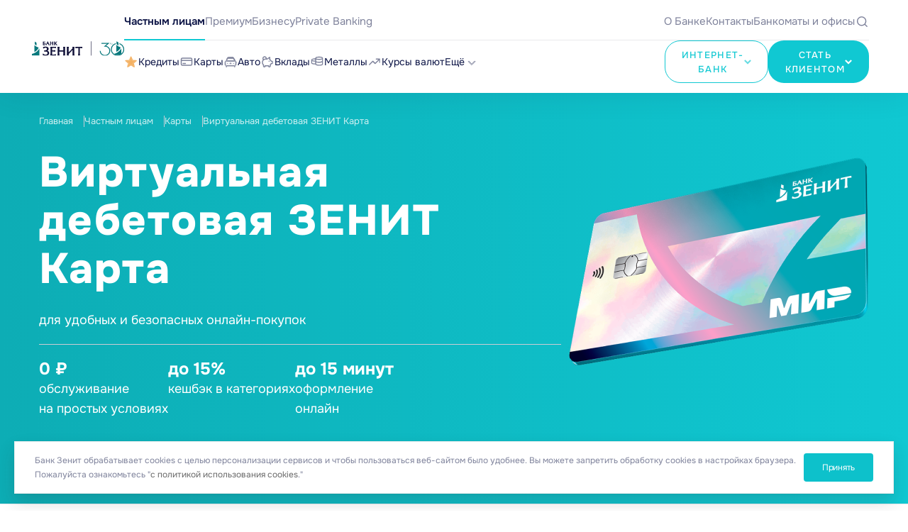

--- FILE ---
content_type: text/html; charset=UTF-8
request_url: https://www.zenit.ru/personal/cards/digital-card/
body_size: 26861
content:
<!DOCTYPE html>
<html lang="ru">

<head>
    <meta name="format-detection" content="telephone=no">
  <meta name="viewport" id="viewport" content="width=device-width, initial-scale=1.0, user-scalable=no, maximum-scale=1.0">
  <meta http-equiv="Content-Type" content="text/html; charset=UTF-8" />
<meta name="description" content="Виртуальная дебетовая карта ЗЕНИТ для удобных и безопасных онлайн-покупок." />
<link href="/local/application/AdditionalLinks/style.css?156035020544" type="text/css"  data-template-style="true"  rel="stylesheet" />
  <title>Виртуальная дебетовая карта. Оформить онлайн-заявку в Банке ЗЕНИТ</title>
  <link rel="stylesheet" href="/local/templates/new/css/site.css?v=1766732017">
  <link rel="stylesheet" href="/local/templates/new/css/zenit.css?v=1765977693">

  
  <!-- Favicons-->
  <link rel="shortcut icon" href="/local/templates/new/favicons/favicon.ico" type="image/x-icon">
  <!--if !global.isDevelopment && global.head.androidIcons-->

  <link rel="icon" href="/local/templates/new/favicons/android-chrome-36.png" sizes="36" type="image/png">
  <link rel="icon" href="/local/templates/new/favicons/android-chrome-48.png" sizes="48" type="image/png">
  <link rel="icon" href="/local/templates/new/favicons/android-chrome-72.png" sizes="72" type="image/png">
  <link rel="icon" href="/local/templates/new/favicons/android-chrome-96.png" sizes="96" type="image/png">
  <link rel="icon" href="/local/templates/new/favicons/android-chrome-144.png" sizes="144" type="image/png">
  <link rel="icon" href="/local/templates/new/favicons/android-chrome-192.png" sizes="192" type="image/png">
  <link rel="icon" href="/local/templates/new/favicons/android-chrome-512x512.png" sizes="512" type="image/png">
  <link rel="manifest" href="/local/templates/new/favicons/manifest.json?v=2">

  <!-- Yandex.Metrika counter -->
		<noscript><div><img src="https://mc.yandex.ru/watch/10530688" style="position:absolute; left:-9999px;" alt="" /></div></noscript>
	<!-- /Yandex.Metrika counter -->
</head>

<body>
    
  <div class="wrapper-container --sticky --custom --custom-banner --color-banner --mini-banner-btn --page-card-detail --accordion-white --digital-page ">
    <header class="header">
      <div class="container header__container">
        <a href="/" class="header__logo">
          <img src="/local/templates/new/images/main/main-logo-30year.svg" alt="">
        </a>
        <div class="header-menu header__menu">
          <div class="header-menu__top menu-top">
            
<div class="menu-top__main-links main-links">
          <a href="/" class="menu-top__link --active">Частным лицам</a>
          <a href="/premium/" class="menu-top__link">Премиум</a>
          <a href="/business/" class="menu-top__link">Бизнесу</a>
          <a href="/private-banking/" class="menu-top__link">Private Banking</a>
  </div>
            
<div class="menu-top__info-links info-links">
      <a href="/bank/general/" class="menu-top__link">О Банке</a>
      <a href="/bank/general/contacts/" class="menu-top__link">Контакты</a>
      <a href="/offices/" class="menu-top__link">Банкоматы и офисы</a>
      <div class="menu-top__link js-search-open">
    <svg>
      <use xlink:href="/sprite.svg#icon-search"></use>
    </svg>
  </div>
</div>
          </div>
          <div class="header-menu__bottom menu-bottom">
            
<div class="menu-bottom__links main-menu">
      
          <div class="main-menu__item">
        <a href="/personal/credits/" class="main-menu__link">
                      <div class="main-menu__link-icon">
              <svg style="stroke: none;">
                <use xlink:href="/sprite.svg?v=2.2#icon-star"></use>
              </svg>
            </div>
                    <div class="main-menu__link-text">Кредиты</div>
                  </a>
        <div class="main-menu__sub-menu sub-menu">
          <div class="sub-menu__links">
              
      
                      <a href="/personal/credits/c-credit-refinance/" class="menu-top__link">
            <span>Рефинансирование кредитов</span>
                          <div class="main-menu__link-icon">
                <svg style="stroke: none;">
                  <use xlink:href="/sprite.svg?v=2.2#icon-fire"></use>
                </svg>
              </div>
                      </a>
                
      
                      <a href="/personal/credits/c-credit-standard/" class="menu-top__link">
            <span>Наличными на любые цели</span>
                      </a>
                
      
                      <a href="/personal/credits/c-credit-car-purchase/" class="menu-top__link">
            <span>Кредит на покупку автомобиля</span>
                      </a>
                
      
                      <a href="/personal/credits/c-credit-car-deposit/" class="menu-top__link">
            <span>Кредит под залог автомобиля</span>
                      </a>
                
      
                      <a href="/personal/credits/c-credit-otpusk/" class="menu-top__link">
            <span>Кредит на отпуск</span>
                      </a>
                
      
                      <a href="/personal/credits/c-credit-remont/" class="menu-top__link">
            <span>Кредит на ремонт</span>
                      </a>
                
      
                      <a href="/personal/credits/restructuring/" class="menu-top__link">
            <span>Рестуктуризация кредита</span>
                      </a>
                
      
                      <a href="/personal/credits/credit-na-obrazovanie/" class="menu-top__link">
            <span>Кредит на образование</span>
                      </a>
                
      
                      <a href="/personal/credits/c-credit-express/" class="menu-top__link">
            <span>Экспресс-кредит</span>
                      </a>
                
            </div></div></div>    
          <div class="main-menu__item">
        <a href="/personal/cards/" class="main-menu__link">
                      <div class="main-menu__link-icon">
              <svg>
                <use xlink:href="/sprite.svg?v=2.2#icon-card"></use>
              </svg>
            </div>
                    <div class="main-menu__link-text">Карты</div>
                  </a>
        <div class="main-menu__sub-menu sub-menu">
          <div class="sub-menu__links">
              
      
                      <a href="/personal/cards/credit-cards-privilege/" class="menu-top__link">
            <span>Кредитная карта</span>
                      </a>
                
      
                      <a href="/personal/cards/privilege-cards/" class="menu-top__link">
            <span>Дебетовая ЗЕНИТ Карта</span>
                      </a>
                
      
                      <a href="/personal/cards/digital-card/" class="menu-top__link active">
            <span>Виртуальная дебетовая ЗЕНИТ Карта</span>
                      </a>
                
      
                      <a href="/personal/cards/dlya-pensionerov/" class="menu-top__link">
            <span>Пенсионная ЗЕНИТ Карта</span>
                      </a>
                
      
                      <a href="/personal/cards/mir-supreme/" class="menu-top__link">
            <span>Дебетовая карта Mir Supreme</span>
                      </a>
                
      
                      <a href="/personal/cards/individual-zarplatniy-proekt/" class="menu-top__link">
            <span>Индивидуальная зарплатная карта</span>
                      </a>
                
      
                      <a href="/personal/cards/salary-card/" class="menu-top__link">
            <span>Зарплатная ЗЕНИТ Карта</span>
                      </a>
                
      
                      <a href="/personal/cards/co-brand-champions-club/" class="menu-top__link">
            <span>Дебетовая карта «Клуб чемпионов»</span>
                      </a>
                
      
                      <a href="/personal/cards/champions-club/" class="menu-top__link">
            <span>Предоплаченная карта «Клуб чемпионов»</span>
                      </a>
                
      
                      <a href="/personal/cards/islam-card-debit/" class="menu-top__link">
            <span>Исламская ЗЕНИТ Карта</span>
                      </a>
                
      
                      <a href="/personal/cards/islam-card-salary/" class="menu-top__link">
            <span>Исламская Зарплатная ЗЕНИТ Карта</span>
                      </a>
                
      
                      <a href="/personal/cards/payment-sticker/" class="menu-top__link">
            <span>Платежный стикер ЗЕНИТ Pay</span>
                      </a>
                
            </div></div></div>    
          <div class="main-menu__item">
        <a href="/personal/autocredit/" class="main-menu__link">
                      <div class="main-menu__link-icon">
              <svg>
                <use xlink:href="/sprite.svg?v=2.2#icon-car"></use>
              </svg>
            </div>
                    <div class="main-menu__link-text">Авто</div>
                  </a>
        <div class="main-menu__sub-menu sub-menu">
          <div class="sub-menu__links">
              
      
                      <a href="/personal/credits/c-credit-car-purchase/" class="menu-top__link">
            <span>Кредит на покупку автомобиля</span>
                      </a>
                
      
                      <a href="/personal/autocredit/new-car/" class="menu-top__link">
            <span>Новый автомобиль</span>
                      </a>
                
      
                      <a href="/personal/autocredit/used-car/" class="menu-top__link">
            <span>Автомобиль с пробегом</span>
                      </a>
                
      
                      <a href="/personal/credits/restructuring/" class="menu-top__link">
            <span>Реструктуризация кредита</span>
                      </a>
                
            </div></div></div>    
          <div class="main-menu__item">
        <a href="/personal/deposits/" class="main-menu__link">
                      <div class="main-menu__link-icon">
              <svg>
                <use xlink:href="/sprite.svg?v=2.2#icon-vklad"></use>
              </svg>
            </div>
                    <div class="main-menu__link-text">Вклады</div>
                  </a>
        <div class="main-menu__sub-menu sub-menu">
          <div class="sub-menu__links">
              
      
                      <a href="/personal/deposits/active-capital/" class="menu-top__link">
            <span>Вклад «Активный капитал»</span>
                      </a>
                
      
                      <a href="/personal/deposits/new-benefit/" class="menu-top__link">
            <span>Вклад «Новая выгода»</span>
                      </a>
                
      
                      <a href="/personal/deposits/time-of-opportunity/" class="menu-top__link">
            <span>Вклад «Время возможностей»</span>
                      </a>
                
      
                      <a href="/personal/deposits/gorizont-new/" class="menu-top__link">
            <span>Счет «Новый Горизонт»</span>
                      </a>
                
      
                      <a href="/personal/deposits/growing-moon/" class="menu-top__link">
            <span>Вклад «Растущая луна»</span>
                      </a>
                
      
                      <a href="/personal/deposits/savings-account/" class="menu-top__link">
            <span>Счет «Накопительный онлайн»</span>
                      </a>
                
      
                      <a href="/personal/deposits/dlya-pensionerov/" class="menu-top__link">
            <span>Вклад «Пенсионный»</span>
                      </a>
                
      
                      <a href="/personal/deposits/high-income/" class="menu-top__link">
            <span>Вклад «Высокий доход»</span>
                      </a>
                
      
                      <a href="/personal/deposits/future-in-zenit/" class="menu-top__link">
            <span>Вклад «Будущее в ЗЕНИТЕ»</span>
                      </a>
                
            </div></div></div>    
          <div class="main-menu__item">
        <a href="/investment/precious-metals/" class="main-menu__link">
                      <div class="main-menu__link-icon">
              <svg>
                <use xlink:href="/sprite.svg?v=2.2#icon-metall"></use>
              </svg>
            </div>
                    <div class="main-menu__link-text">Металлы</div>
                  </a>
        <div class="main-menu__sub-menu sub-menu">
          <div class="sub-menu__links">
              
      
                      <a href="/investment/coins/all/?type=invest" class="menu-top__link">
            <span>Инвестиционные монеты</span>
                      </a>
                
      
                      <a href="/investment/coins/all/?type=memory" class="menu-top__link">
            <span>Памятные монеты</span>
                      </a>
                
      
                      <a href="/investment/iron/" class="menu-top__link">
            <span>Счета в драгоценных металлах</span>
                      </a>
                
            </div></div></div>    
                      <div class="main-menu__item">
            <a href="/currency/" class="main-menu__link">
                              <div class="main-menu__link-icon">
                  <svg>
                    <use xlink:href="/sprite.svg?v=2.2#icon-course"></use>
                  </svg>
                </div>
                            <div class="main-menu__link-text">Курсы валют</div>
                          </a>
              
                      </div>
                
      
                      <div class="main-menu__item --more">
            <a href="#" class="main-menu__link">
                            <div class="main-menu__link-text">Ещё</div>
                              <div class="main-menu__link-icon">
                  <svg>
                    <use xlink:href="/sprite.svg?v=2.2#icon-border"></use>
                  </svg>
                </div>
                          </a>
              
            
<div class="sub-menu-big">
  <div class="container">
    <div class="sub-menu-big__wrapper">
      <div class="sub-menu-big__main">
        <div class="sub-menu-big__col">
                  
                                        <a href="/business/salary-project/" class="sub-menu-big__title-link">Зарплатный проект</a>
                                  
                  
                                        <a href="/personal/property-sale/" class="sub-menu-big__title-link">Реализация активов</a>
                                  
                  
                                        <a href="/personal/cards/privilege-mir/" class="sub-menu-big__title-link">Скидки и привилегии</a>
                                  
                  
                                        <a href="/investment/foundation-the-future/" class="sub-menu-big__title-link">Комбо продукт</a>
                                  
                  
                                        <a href="/personal/tariffs/" class="sub-menu-big__title-link">Тарифы и документы</a>
                                  
                  
                      </div>            <div class="sub-menu-big__col">
              <a href="/personal/services/" class="sub-menu-big__title-link">Сервисы</a>
              <div class="sub-menu-big__links">
                                
                  
                                        <a href="/personal/services/internet-bank/" class="menu-top__link">
                  ЗЕНИТ Онлайн                                  </a>
                                  
                  
                                        <a href="/personal/transfers/card-to-card/" class="menu-top__link">
                  Переводы с карты на карту                                  </a>
                                  
                  
                                        <a href="/personal/services/zenit-assistant/" class="menu-top__link">
                  Сервис «ЗЕНИТ Помощник»                                  </a>
                                  
                  
                                        <a href="/personal/credits/" class="menu-top__link">
                  Кредитный калькулятор                                  </a>
                                  
                  
                                        <a href="/property-estimate/" class="menu-top__link">
                  Сервис оценки недвижимости                                  </a>
                                  
                  
                                        <a href="/currency/" class="menu-top__link">
                  Калькулятор курса валют                                  </a>
                                  
                  
                                        <a href="/personal/services/biometrics/" class="menu-top__link">
                  Сервисы с биометрией                                  </a>
                                  
                  
                                        <a href="/personal/services/" class="menu-top__link">
                  Все сервисы                                      <svg>
                      <use xlink:href="/sprite.svg#icon-border"></use>
                    </svg>
                                  </a>
                                  
                              </div></div>          
                                  <div class="sub-menu-big__col">
              <a href="/investment/" class="sub-menu-big__title-link">Инвестиции</a>
              <div class="sub-menu-big__links">
                                
                  
                                        <a href="/investment/brokerage/" class="menu-top__link">
                  Брокерское обслуживание                                  </a>
                                  
                  
                                        <a href="/investment/counseling/" class="menu-top__link">
                  Инвестиционное консультирование                                  </a>
                                  
                  
                                        <a href="/investment/trust-management/" class="menu-top__link">
                  Доверительное управление                                  </a>
                                  
                  
                                        <a href="/investment/iis/" class="menu-top__link">
                  Инвестиционные счета (ИИС)                                  </a>
                                  
                  
                                        <a href="/investment/depositary/" class="menu-top__link">
                  Депозитарное обслуживание                                  </a>
                                  
                  
                                        <a href="/investment/foundation-the-future/" class="menu-top__link">
                  Вклад «Основа будущего» с договором долгосрочных сбережений                                  </a>
                                  
                  
                                        <a href="/investment/" class="menu-top__link">
                  Все инвестиционные продукты                                      <svg>
                      <use xlink:href="/sprite.svg#icon-border"></use>
                    </svg>
                                  </a>
                                  
                              </div></div>          
                                  <div class="sub-menu-big__col">
              <a href="/personal/insurance/" class="sub-menu-big__title-link">Страхование и услуги</a>
              <div class="sub-menu-big__links">
                                
                  
                                        <a href="/personal/insurance/is-zh/" class="menu-top__link">
                  Инвестиционное страхование                                  </a>
                                  
                  
                                        <a href="/personal/insurance/cumulative-insurance/" class="menu-top__link">
                  Накопительное страхование                                  </a>
                                  
                  
                                        <a href="/personal/insurance/home_insurance/" class="menu-top__link">
                  Страхование жилья                                  </a>
                                  
                  
                                        <a href="/personal/insurance/cards-insurance/" class="menu-top__link">
                  Страхование карты                                  </a>
                                  
                  
                                        <a href="/personal/insurance/" class="menu-top__link">
                  Все сервисы                                      <svg>
                      <use xlink:href="/sprite.svg#icon-border"></use>
                    </svg>
                                  </a>
                                  
                  
                  </div></div>              </div>
            <div class="sub-menu-big__bottom">
                              <a href="/actions/media/500-rubley-za-teplye-slova/" class="menu-card">
              <div class="menu-card__image">
                <img src="/upload/iblock/5f9/zgcer587wdpdplnuux4sds861mjdjgf9/stock_img_1.png" alt="500 рублей за теплые слова">
              </div>
              <div class="menu-card__content">
                <div class="menu-card__title">бонусы</div>
                <div class="menu-card__sub-title">500 рублей за теплые слова</div>
              </div>
            </a>
                                        <a href="/actions/media/novyy-god-k-nam-mchitsya-vremya-zakupitsya-so-skidkoy-15-v-lente/" class="menu-card">
              <div class="menu-card__image">
                <img src="/upload/iblock/b93/p9h6oww1z4f7rfygtyrm6r7hvak6dyzd/240_Лента.png" alt="Новый год к нам мчится! Время&nbsp;закупиться со скидкой 15%&nbsp;в&nbsp;«Ленте»">
              </div>
              <div class="menu-card__content">
                <div class="menu-card__title">акция</div>
                <div class="menu-card__sub-title">Новый год к нам мчится! Время&nbsp;закупиться со скидкой 15%&nbsp;в&nbsp;«Ленте»
</div>
              </div>
            </a>
                                        <a href="/actions/media/keshbek-12-na-avito-za-vashe-novogodnee-puteshestvie/" class="menu-card">
              <div class="menu-card__image">
                <img src="/upload/iblock/2a4/2aow912t8dklykeb0ljcunmmekh38oh6/240_авито.png" alt="Кешбэк 12% на Авито за ваше новогоднее путешествие">
              </div>
              <div class="menu-card__content">
                <div class="menu-card__title">кешбэк</div>
                <div class="menu-card__sub-title">Кешбэк 12% на Авито за ваше новогоднее путешествие
</div>
              </div>
            </a>
                        </div>
          </div>
  </div>
</div>
          </div>
                
  
  </div>


            
<div class="menu-bottom__btns menu-btns">
    <div class="menu-btns__item-wrapper">
    <div class="menu-btns__item btn btn_light online-bank">
      <!--Онлайн банк-->ИНТЕРНЕТ-БАНК
      <img src="/local/templates/new/images/main/BorderBlue.svg" alt="">
    </div>
    <div class="menu-btns__sub-lists btn-lists">
      <div class="btn-lists__items">
        <a href="https://i.zenit.ru/" class="menu-top__link">Частным лицам</a>
        <a href="https://cb.zenit.ru/ibank2" class="menu-top__link">Бизнесу</a>
      </div>

    </div>
  </div>
  <div class="menu-btns__item-wrapper">
    <div class="menu-btns__item btn">
      Стать клиентом
      <img src="/local/templates/new/images/main/Border.svg" alt="">
    </div>
    <div class="menu-btns__sub-lists btn-lists">
      <div class="btn-lists__items">
                  <a href="/personal/cards/" class="menu-top__link --active">Выбрать карту</a>
                  <a href="https://lkz.zenit.ru/credits/draft" class="menu-top__link">Оформить кредит</a>
                  <a href="/personal/deposits/" class="menu-top__link">Открыть вклад</a>
              </div>
      <div class="btn-lists__phone">
        <a href="tel:88005006677">8 (800) 500-66-77</a>
        <span>бесплатно по России</span>
      </div>
    </div>
  </div>
</div>
          </div>
        </div>
      </div>
    </header>

    
<div class="sidebar">
  <div class="container sidebar__container">
          <a href="/personal/credits/" class="sidebar-link">
        <div class="sidebar-link__icon">
          <svg>
            <use xlink:href="/sprite.svg#icon-offer"></use>
          </svg>
        </div>
        <div class="sidebar-link__text">Кредиты</div>
      </a>
                <a href="/personal/cards/" class="sidebar-link --active">
        <div class="sidebar-link__icon">
          <svg>
            <use xlink:href="/sprite.svg#icon-card"></use>
          </svg>
        </div>
        <div class="sidebar-link__text">Карты</div>
      </a>
              <div class="sidebar-btn sidebar-link js-open-mobile-menu">
          <div class="sidebar-btn__icon">
            <span class="_1"></span>
            <span class="_2"></span>
          </div>
          <div class="sidebar-link__text">Меню</div>
        </div>
                  <a href="/personal/deposits/" class="sidebar-link">
        <div class="sidebar-link__icon">
          <svg>
            <use xlink:href="/sprite.svg#icon-vklad"></use>
          </svg>
        </div>
        <div class="sidebar-link__text">Вклады</div>
      </a>
                <a href="/personal/services/" class="sidebar-link">
        <div class="sidebar-link__icon">
          <svg>
            <use xlink:href="/sprite.svg#icon-heart"></use>
          </svg>
        </div>
        <div class="sidebar-link__text">Сервисы</div>
      </a>
            </div>
</div>

    
<!--MOBILE-MENU-->
<div class="mobile-menu">
  <div class="mobile-menu__swipe"></div>
  <div class="container mobile-menu__container">
    <div class="mobile-menu__wrapper">
      <div class="close-scroll">
        <div class="mobile-header">
          
<div class="mobile-header__lists">
      <a href="/bank/general/" class="mobile-header__link">О Банке</a>
      <a href="/bank/general/contacts/" class="mobile-header__link">Контакты</a>
      <a href="/offices/" class="mobile-header__link">Банкоматы и офисы</a>
  </div>
          <div class="mobile-header__eye">
            <svg>
              <use xlink:href="/sprite.svg#icon-eye"></use>
            </svg>
          </div>
        </div>
        
<div class="mobile-menu__search">
  <form class="mobile-search" action="/search/" autocomplete="off">
    <input type="text" class="mobile-search__input" name="q" value="" placeholder="Поиск">
    <button type="submit" class="mobile-search__btn" name="s">
      <svg>
        <use xlink:href="/sprite.svg#icon-search"></use>
      </svg>
    </button>
  </form>
</div>        
<div class="mobile-menu__top-links">
  <div class="mobile-top-links js-mobile-top-links">
    <div class="swiper-wrapper">
            <div class="swiper-slide mobile-top-links__slide">
        <a href="/" class="mobile-top-links__item --active">Частным лицам</a>
      </div>
            <div class="swiper-slide mobile-top-links__slide">
        <a href="/premium/" class="mobile-top-links__item">Премиум</a>
      </div>
            <div class="swiper-slide mobile-top-links__slide">
        <a href="/business/" class="mobile-top-links__item">Бизнесу</a>
      </div>
            <div class="swiper-slide mobile-top-links__slide">
        <a href="/private-banking/" class="mobile-top-links__item">Private Banking</a>
      </div>
          </div>
  </div>
</div>
      </div>
      <div class="mobile-menu__main-wrapper">
        <div class="mobile-menu__online">
          <a href="https://i.zenit.ru/" class="mobile-online btn btn_light" target="_blank">
            Онлайн банк
          </a>
        </div>
        <div class="mobile-menu-main mobile-menu__main">
                                
                          <div class="mobile-menu-main__item">
                <div class="mobile-menu-main__item-wrapper">
                  <a href="/personal/credits/" class="mobile-menu-main__item-link">
                    Кредиты                  </a>
                  <div class="mobile-menu-main__item-icon js-open-dropDown">
                    <svg>
                      <use xlink:href="/sprite.svg#icon-border"></use>
                    </svg>
                  </div>
                </div>
                <div class="mobile-menu-main__sub mobile-menu-sub">
                  <div class="mobile-menu-sub__return js-close-mobile-menu-sub">
                    <div class="mobile-menu-sub__return-icon">
                      <svg>
                        <use xlink:href="/sprite.svg#icon-border"></use>
                      </svg>
                    </div>
                    <div class="mobile-menu-sub__return-title">Назад</div>
                  </div>
                  <div class="mobile-menu-sub__lists-wrapper">
                    <a href="/personal/credits/" class="mobile-menu-sub__title-link">Кредиты</a>
                    <div class="mobile-menu-sub__lists">
                                      
                                  
                                              <a href="/personal/credits/c-credit-refinance/" class="mobile-menu-sub__link">Рефинансирование кредитов</a>
                                        
                                  
                                              <a href="/personal/credits/c-credit-standard/" class="mobile-menu-sub__link">Наличными на любые цели</a>
                                        
                                  
                                              <a href="/personal/credits/c-credit-car-purchase/" class="mobile-menu-sub__link">Кредит на покупку автомобиля</a>
                                        
                                  
                                              <a href="/personal/credits/c-credit-car-deposit/" class="mobile-menu-sub__link">Кредит под залог автомобиля</a>
                                        
                                  
                                              <a href="/personal/credits/c-credit-otpusk/" class="mobile-menu-sub__link">Кредит на отпуск</a>
                                        
                                  
                                              <a href="/personal/credits/c-credit-remont/" class="mobile-menu-sub__link">Кредит на ремонт</a>
                                        
                                  
                                              <a href="/personal/credits/restructuring/" class="mobile-menu-sub__link">Рестуктуризация кредита</a>
                                        
                                  
                                              <a href="/personal/credits/credit-na-obrazovanie/" class="mobile-menu-sub__link">Кредит на образование</a>
                                        
                                  
                                              <a href="/personal/credits/c-credit-express/" class="mobile-menu-sub__link">Экспресс-кредит</a>
                                        
                                                </div></div></div></div>            
                          <div class="mobile-menu-main__item">
                <div class="mobile-menu-main__item-wrapper">
                  <a href="/personal/cards/" class="mobile-menu-main__item-link">
                    Карты                  </a>
                  <div class="mobile-menu-main__item-icon js-open-dropDown">
                    <svg>
                      <use xlink:href="/sprite.svg#icon-border"></use>
                    </svg>
                  </div>
                </div>
                <div class="mobile-menu-main__sub mobile-menu-sub">
                  <div class="mobile-menu-sub__return js-close-mobile-menu-sub">
                    <div class="mobile-menu-sub__return-icon">
                      <svg>
                        <use xlink:href="/sprite.svg#icon-border"></use>
                      </svg>
                    </div>
                    <div class="mobile-menu-sub__return-title">Назад</div>
                  </div>
                  <div class="mobile-menu-sub__lists-wrapper">
                    <a href="/personal/cards/" class="mobile-menu-sub__title-link">Карты</a>
                    <div class="mobile-menu-sub__lists">
                                      
                                  
                                              <a href="/personal/cards/credit-cards-privilege/" class="mobile-menu-sub__link">Кредитная карта</a>
                                        
                                  
                                              <a href="/personal/cards/privilege-cards/" class="mobile-menu-sub__link">Дебетовая ЗЕНИТ Карта</a>
                                        
                                  
                                              <a href="/personal/cards/digital-card/" class="mobile-menu-sub__link active">Виртуальная дебетовая ЗЕНИТ Карта</a>
                                        
                                  
                                              <a href="/personal/cards/dlya-pensionerov/" class="mobile-menu-sub__link">Пенсионная ЗЕНИТ Карта</a>
                                        
                                  
                                              <a href="/personal/cards/mir-supreme/" class="mobile-menu-sub__link">Дебетовая карта Mir Supreme</a>
                                        
                                  
                                              <a href="/personal/cards/individual-zarplatniy-proekt/" class="mobile-menu-sub__link">Индивидуальная зарплатная карта</a>
                                        
                                  
                                              <a href="/personal/cards/salary-card/" class="mobile-menu-sub__link">Зарплатная ЗЕНИТ Карта</a>
                                        
                                  
                                              <a href="/personal/cards/co-brand-champions-club/" class="mobile-menu-sub__link">Дебетовая карта «Клуб чемпионов»</a>
                                        
                                  
                                              <a href="/personal/cards/champions-club/" class="mobile-menu-sub__link">Предоплаченная карта «Клуб чемпионов»</a>
                                        
                                  
                                              <a href="/personal/cards/islam-card-debit/" class="mobile-menu-sub__link">Исламская ЗЕНИТ Карта</a>
                                        
                                  
                                              <a href="/personal/cards/islam-card-salary/" class="mobile-menu-sub__link">Исламская Зарплатная ЗЕНИТ Карта</a>
                                        
                                  
                                              <a href="/personal/cards/payment-sticker/" class="mobile-menu-sub__link">Платежный стикер ЗЕНИТ Pay</a>
                                        
                                                </div></div></div></div>            
                          <div class="mobile-menu-main__item">
                <div class="mobile-menu-main__item-wrapper">
                  <a href="/personal/autocredit/" class="mobile-menu-main__item-link">
                    Авто                  </a>
                  <div class="mobile-menu-main__item-icon js-open-dropDown">
                    <svg>
                      <use xlink:href="/sprite.svg#icon-border"></use>
                    </svg>
                  </div>
                </div>
                <div class="mobile-menu-main__sub mobile-menu-sub">
                  <div class="mobile-menu-sub__return js-close-mobile-menu-sub">
                    <div class="mobile-menu-sub__return-icon">
                      <svg>
                        <use xlink:href="/sprite.svg#icon-border"></use>
                      </svg>
                    </div>
                    <div class="mobile-menu-sub__return-title">Назад</div>
                  </div>
                  <div class="mobile-menu-sub__lists-wrapper">
                    <a href="/personal/autocredit/" class="mobile-menu-sub__title-link">Авто</a>
                    <div class="mobile-menu-sub__lists">
                                      
                                  
                                              <a href="/personal/credits/c-credit-car-purchase/" class="mobile-menu-sub__link">Кредит на покупку автомобиля</a>
                                        
                                  
                                              <a href="/personal/autocredit/new-car/" class="mobile-menu-sub__link">Новый автомобиль</a>
                                        
                                  
                                              <a href="/personal/autocredit/used-car/" class="mobile-menu-sub__link">Автомобиль с пробегом</a>
                                        
                                  
                                              <a href="/personal/credits/restructuring/" class="mobile-menu-sub__link">Реструктуризация кредита</a>
                                        
                                                </div></div></div></div>            
                          <div class="mobile-menu-main__item">
                <div class="mobile-menu-main__item-wrapper">
                  <a href="/personal/deposits/" class="mobile-menu-main__item-link">
                    Вклады                  </a>
                  <div class="mobile-menu-main__item-icon js-open-dropDown">
                    <svg>
                      <use xlink:href="/sprite.svg#icon-border"></use>
                    </svg>
                  </div>
                </div>
                <div class="mobile-menu-main__sub mobile-menu-sub">
                  <div class="mobile-menu-sub__return js-close-mobile-menu-sub">
                    <div class="mobile-menu-sub__return-icon">
                      <svg>
                        <use xlink:href="/sprite.svg#icon-border"></use>
                      </svg>
                    </div>
                    <div class="mobile-menu-sub__return-title">Назад</div>
                  </div>
                  <div class="mobile-menu-sub__lists-wrapper">
                    <a href="/personal/deposits/" class="mobile-menu-sub__title-link">Вклады</a>
                    <div class="mobile-menu-sub__lists">
                                      
                                  
                                              <a href="/personal/deposits/active-capital/" class="mobile-menu-sub__link">Вклад «Активный капитал»</a>
                                        
                                  
                                              <a href="/personal/deposits/new-benefit/" class="mobile-menu-sub__link">Вклад «Новая выгода»</a>
                                        
                                  
                                              <a href="/personal/deposits/time-of-opportunity/" class="mobile-menu-sub__link">Вклад «Время возможностей»</a>
                                        
                                  
                                              <a href="/personal/deposits/gorizont-new/" class="mobile-menu-sub__link">Счет «Новый Горизонт»</a>
                                        
                                  
                                              <a href="/personal/deposits/growing-moon/" class="mobile-menu-sub__link">Вклад «Растущая луна»</a>
                                        
                                  
                                              <a href="/personal/deposits/savings-account/" class="mobile-menu-sub__link">Счет «Накопительный онлайн»</a>
                                        
                                  
                                              <a href="/personal/deposits/dlya-pensionerov/" class="mobile-menu-sub__link">Вклад «Пенсионный»</a>
                                        
                                  
                                              <a href="/personal/deposits/high-income/" class="mobile-menu-sub__link">Вклад «Высокий доход»</a>
                                        
                                  
                                              <a href="/personal/deposits/future-in-zenit/" class="mobile-menu-sub__link">Вклад «Будущее в ЗЕНИТЕ»</a>
                                        
                                                </div></div></div></div>            
                          <div class="mobile-menu-main__item">
                <div class="mobile-menu-main__item-wrapper">
                  <a href="/investment/precious-metals/" class="mobile-menu-main__item-link">
                    Металлы                  </a>
                  <div class="mobile-menu-main__item-icon js-open-dropDown">
                    <svg>
                      <use xlink:href="/sprite.svg#icon-border"></use>
                    </svg>
                  </div>
                </div>
                <div class="mobile-menu-main__sub mobile-menu-sub">
                  <div class="mobile-menu-sub__return js-close-mobile-menu-sub">
                    <div class="mobile-menu-sub__return-icon">
                      <svg>
                        <use xlink:href="/sprite.svg#icon-border"></use>
                      </svg>
                    </div>
                    <div class="mobile-menu-sub__return-title">Назад</div>
                  </div>
                  <div class="mobile-menu-sub__lists-wrapper">
                    <a href="/investment/precious-metals/" class="mobile-menu-sub__title-link">Металлы</a>
                    <div class="mobile-menu-sub__lists">
                                      
                                  
                                              <a href="/investment/coins/all/?type=invest" class="mobile-menu-sub__link">Инвестиционные монеты</a>
                                        
                                  
                                              <a href="/investment/coins/all/?type=memory" class="mobile-menu-sub__link">Памятные монеты</a>
                                        
                                  
                                              <a href="/investment/iron/" class="mobile-menu-sub__link">Счета в драгоценных металлах</a>
                                        
                                                </div></div></div></div>            
                                              <div class="mobile-menu-main__item">
                    <div class="mobile-menu-main__item-wrapper">
                      <a href="/currency/" class="mobile-menu-main__item-link">
                        Курсы валют                      </a>
                    </div>
                  </div>
                                        
                                  
                          <div class="mobile-menu-main__item">
                <div class="mobile-menu-main__item-wrapper">
                  <a href="/personal/services/" class="mobile-menu-main__item-link">
                    Сервисы                  </a>
                  <div class="mobile-menu-main__item-icon js-open-dropDown">
                    <svg>
                      <use xlink:href="/sprite.svg#icon-border"></use>
                    </svg>
                  </div>
                </div>
                <div class="mobile-menu-main__sub mobile-menu-sub">
                  <div class="mobile-menu-sub__return js-close-mobile-menu-sub">
                    <div class="mobile-menu-sub__return-icon">
                      <svg>
                        <use xlink:href="/sprite.svg#icon-border"></use>
                      </svg>
                    </div>
                    <div class="mobile-menu-sub__return-title">Назад</div>
                  </div>
                  <div class="mobile-menu-sub__lists-wrapper">
                    <a href="/personal/services/" class="mobile-menu-sub__title-link">Сервисы</a>
                    <div class="mobile-menu-sub__lists">
                                      
                                  
                                              <a href="/personal/services/internet-bank/" class="mobile-menu-sub__link">ЗЕНИТ Онлайн</a>
                                        
                                  
                                              <a href="/personal/transfers/card-to-card/" class="mobile-menu-sub__link">Переводы с карты на карту</a>
                                        
                                  
                                              <a href="/personal/services/zenit-assistant/" class="mobile-menu-sub__link">Сервис «ЗЕНИТ Помощник»</a>
                                        
                                  
                          <div class="mobile-menu-main__item">
                <div class="mobile-menu-main__item-wrapper">
                  <a href="/personal/credits/" class="mobile-menu-main__item-link">
                    Кредитный калькулятор                  </a>
                  <div class="mobile-menu-main__item-icon js-open-dropDown">
                    <svg>
                      <use xlink:href="/sprite.svg#icon-border"></use>
                    </svg>
                  </div>
                </div>
                <div class="mobile-menu-main__sub mobile-menu-sub">
                  <div class="mobile-menu-sub__return js-close-mobile-menu-sub">
                    <div class="mobile-menu-sub__return-icon">
                      <svg>
                        <use xlink:href="/sprite.svg#icon-border"></use>
                      </svg>
                    </div>
                    <div class="mobile-menu-sub__return-title">Назад</div>
                  </div>
                  <div class="mobile-menu-sub__lists-wrapper">
                    <a href="/personal/credits/" class="mobile-menu-sub__title-link">Кредитный калькулятор</a>
                    <div class="mobile-menu-sub__lists">
                                      
                                  
                                              <a href="/personal/credits/c-credit-refinance/" class="mobile-menu-sub__link">Рефинансирование кредитов</a>
                                        
                                  
                                              <a href="/personal/credits/c-credit-standard/" class="mobile-menu-sub__link">Наличными на любые цели</a>
                                        
                                  
                                              <a href="/personal/credits/c-credit-car-purchase/" class="mobile-menu-sub__link">Кредит на покупку автомобиля</a>
                                        
                                  
                                              <a href="/personal/credits/c-credit-car-deposit/" class="mobile-menu-sub__link">Кредит под залог автомобиля</a>
                                        
                                  
                                              <a href="/personal/credits/c-credit-otpusk/" class="mobile-menu-sub__link">Кредит на отпуск</a>
                                        
                                  
                                              <a href="/personal/credits/c-credit-remont/" class="mobile-menu-sub__link">Кредит на ремонт</a>
                                        
                                  
                                              <a href="/personal/credits/restructuring/" class="mobile-menu-sub__link">Рестуктуризация кредита</a>
                                        
                                  
                                              <a href="/personal/credits/credit-na-obrazovanie/" class="mobile-menu-sub__link">Кредит на образование</a>
                                        
                                  
                                              <a href="/personal/credits/c-credit-express/" class="mobile-menu-sub__link">Экспресс-кредит</a>
                                        
                                                </div></div></div></div>            
                                              <a href="/property-estimate/" class="mobile-menu-sub__link">Сервис оценки недвижимости</a>
                                        
                                  
                                              <a href="/currency/" class="mobile-menu-sub__link">Калькулятор курса валют</a>
                                        
                                  
                                              <a href="/personal/services/biometrics/" class="mobile-menu-sub__link">Сервисы с биометрией</a>
                                        
                                  
                                              <a href="/personal/services/" class="mobile-menu-sub__link">Все сервисы</a>
                                        
                                                </div></div></div></div>            
                          <div class="mobile-menu-main__item">
                <div class="mobile-menu-main__item-wrapper">
                  <a href="/investment/" class="mobile-menu-main__item-link">
                    Инвестиции                  </a>
                  <div class="mobile-menu-main__item-icon js-open-dropDown">
                    <svg>
                      <use xlink:href="/sprite.svg#icon-border"></use>
                    </svg>
                  </div>
                </div>
                <div class="mobile-menu-main__sub mobile-menu-sub">
                  <div class="mobile-menu-sub__return js-close-mobile-menu-sub">
                    <div class="mobile-menu-sub__return-icon">
                      <svg>
                        <use xlink:href="/sprite.svg#icon-border"></use>
                      </svg>
                    </div>
                    <div class="mobile-menu-sub__return-title">Назад</div>
                  </div>
                  <div class="mobile-menu-sub__lists-wrapper">
                    <a href="/investment/" class="mobile-menu-sub__title-link">Инвестиции</a>
                    <div class="mobile-menu-sub__lists">
                                      
                                  
                                              <a href="/investment/brokerage/" class="mobile-menu-sub__link">Брокерское обслуживание</a>
                                        
                                  
                                              <a href="/investment/counseling/" class="mobile-menu-sub__link">Инвестиционное консультирование</a>
                                        
                                  
                                              <a href="/investment/trust-management/" class="mobile-menu-sub__link">Доверительное управление</a>
                                        
                                  
                                              <a href="/investment/iis/" class="mobile-menu-sub__link">Инвестиционные счета (ИИС)</a>
                                        
                                  
                                              <a href="/investment/depositary/" class="mobile-menu-sub__link">Депозитарное обслуживание</a>
                                        
                                  
                                              <a href="/investment/foundation-the-future/" class="mobile-menu-sub__link">Вклад «Основа будущего» с договором долгосрочных сбережений</a>
                                        
                                  
                                              <a href="/investment/" class="mobile-menu-sub__link">Все инвестиционные продукты</a>
                                        
                                                </div></div></div></div>            
                          <div class="mobile-menu-main__item">
                <div class="mobile-menu-main__item-wrapper">
                  <a href="/personal/insurance/" class="mobile-menu-main__item-link">
                    Страхование и услуги                  </a>
                  <div class="mobile-menu-main__item-icon js-open-dropDown">
                    <svg>
                      <use xlink:href="/sprite.svg#icon-border"></use>
                    </svg>
                  </div>
                </div>
                <div class="mobile-menu-main__sub mobile-menu-sub">
                  <div class="mobile-menu-sub__return js-close-mobile-menu-sub">
                    <div class="mobile-menu-sub__return-icon">
                      <svg>
                        <use xlink:href="/sprite.svg#icon-border"></use>
                      </svg>
                    </div>
                    <div class="mobile-menu-sub__return-title">Назад</div>
                  </div>
                  <div class="mobile-menu-sub__lists-wrapper">
                    <a href="/personal/insurance/" class="mobile-menu-sub__title-link">Страхование и услуги</a>
                    <div class="mobile-menu-sub__lists">
                                      
                                  
                                              <a href="/personal/insurance/is-zh/" class="mobile-menu-sub__link">Инвестиционное страхование</a>
                                        
                                  
                                              <a href="/personal/insurance/cumulative-insurance/" class="mobile-menu-sub__link">Накопительное страхование</a>
                                        
                                  
                                              <a href="/personal/insurance/home_insurance/" class="mobile-menu-sub__link">Страхование жилья</a>
                                        
                                  
                                              <a href="/personal/insurance/cards-insurance/" class="mobile-menu-sub__link">Страхование карты</a>
                                        
                                  
                                              <a href="/personal/insurance/" class="mobile-menu-sub__link">Все сервисы</a>
                                        
                                                </div></div></div></div>            
                                              <div class="mobile-menu-main__item">
                    <div class="mobile-menu-main__item-wrapper">
                      <a href="/business/rko/services/salary-project/" class="mobile-menu-main__item-link">
                        Зарплатный проект                      </a>
                    </div>
                  </div>
                                        
                                  
                                              <div class="mobile-menu-main__item">
                    <div class="mobile-menu-main__item-wrapper">
                      <a href="/personal/property-sale/" class="mobile-menu-main__item-link">
                        Реализация активов                      </a>
                    </div>
                  </div>
                                        
                                  
                                              <div class="mobile-menu-main__item">
                    <div class="mobile-menu-main__item-wrapper">
                      <a href="/personal/cards/privilege-mir/" class="mobile-menu-main__item-link">
                        Скидки и привилегии                      </a>
                    </div>
                  </div>
                                        
                                  
                                              <div class="mobile-menu-main__item">
                    <div class="mobile-menu-main__item-wrapper">
                      <a href="/actions/" class="mobile-menu-main__item-link">
                        Акции и интересное                      </a>
                    </div>
                  </div>
                                        
                                  
                                              <div class="mobile-menu-main__item">
                    <div class="mobile-menu-main__item-wrapper">
                      <a href="/personal/tariffs/" class="mobile-menu-main__item-link">
                        Тарифы и документы                      </a>
                    </div>
                  </div>
                                        
                                  
                          <div class="mobile-menu-main__item">
                <div class="mobile-menu-main__item-wrapper">
                  <a href="/bank/" class="mobile-menu-main__item-link">
                    Информация                  </a>
                  <div class="mobile-menu-main__item-icon js-open-dropDown">
                    <svg>
                      <use xlink:href="/sprite.svg#icon-border"></use>
                    </svg>
                  </div>
                </div>
                <div class="mobile-menu-main__sub mobile-menu-sub">
                  <div class="mobile-menu-sub__return js-close-mobile-menu-sub">
                    <div class="mobile-menu-sub__return-icon">
                      <svg>
                        <use xlink:href="/sprite.svg#icon-border"></use>
                      </svg>
                    </div>
                    <div class="mobile-menu-sub__return-title">Назад</div>
                  </div>
                  <div class="mobile-menu-sub__lists-wrapper">
                    <a href="/bank/" class="mobile-menu-sub__title-link">Информация</a>
                    <div class="mobile-menu-sub__lists">
                                      
                                  
                                              <a href="/bank/general/" class="mobile-menu-sub__link">О банке</a>
                                        
                                  
                                              <a href="/bank/general/contacts/" class="mobile-menu-sub__link">Контакты</a>
                                        
                                  
                                              <a href="/personal/faq/" class="mobile-menu-sub__link">Вопросы и ответы</a>
                                        
                                  
                                              <a href="/personal/tariffs/" class="mobile-menu-sub__link">Тарифы и документы</a>
                                        
                                  
                                              <a href="/personal/tariffs/?tab=others&filter[]=431" class="mobile-menu-sub__link">Рекомендации по безопасности</a>
                                        
                                  
                                              <a href="https://fincult.info/" class="mobile-menu-sub__link">Финансовая культура</a>
                                        
                                  
                                              <a href="/bank/general/priem_i_registraciya_postupayushchih_v_bank_ispolnitelnyh_dokumentov/" class="mobile-menu-sub__link">Прием и регистрация поступающих в Банк исполнительных документов</a>
                                        
                                  
                                              <a href="/sitemap/" class="mobile-menu-sub__link">Карта сайта</a>
                                        
                                  
                                              <a href="/bank/general/trust-line/" class="mobile-menu-sub__link">Противодействие коррупции, внутренние злоупотребления, конфликты интересов</a>
                                        
                                                </div></div></div></div>            
                          <div class="mobile-menu-main__item">
                <div class="mobile-menu-main__item-wrapper">
                  <a href="/bank/disclosure/" class="mobile-menu-main__item-link">
                    Раскрытие информации                  </a>
                  <div class="mobile-menu-main__item-icon js-open-dropDown">
                    <svg>
                      <use xlink:href="/sprite.svg#icon-border"></use>
                    </svg>
                  </div>
                </div>
                <div class="mobile-menu-main__sub mobile-menu-sub">
                  <div class="mobile-menu-sub__return js-close-mobile-menu-sub">
                    <div class="mobile-menu-sub__return-icon">
                      <svg>
                        <use xlink:href="/sprite.svg#icon-border"></use>
                      </svg>
                    </div>
                    <div class="mobile-menu-sub__return-title">Назад</div>
                  </div>
                  <div class="mobile-menu-sub__lists-wrapper">
                    <a href="/bank/disclosure/" class="mobile-menu-sub__title-link">Раскрытие информации</a>
                    <div class="mobile-menu-sub__lists">
                                      
                                  
                                              <a href="/bank/disclosure/disclosure-information-professional/" class="mobile-menu-sub__link">Раскрытие информации профессиональным участником рынка ценных бумаг</a>
                                        
                                  
                                              <a href="/For_CBRF/" class="mobile-menu-sub__link">Информация о процентных ставках по договорам банковского вклада с физическими лицами</a>
                                        
                                  
                                              <a href="https://e-disclosure.ru/portal/company.aspx?id=538" class="mobile-menu-sub__link">Раскрытие информации на сайте ООО «Интерфакс — ЦРКИ»</a>
                                        
                                              
                      </div></div></div></div>                  </div>
      </div>
    </div>
  </div>
</div>

    
    
<!--SearchFormDekstop-->
<div class="search-popup-wrapper">
  <div class="search-popup">
    <div class="container search-popup__container">
      <form class="search-popup__form" action="/search/" autocomplete="off">
        <input type="text" class="search-popup__input" name="q" value="" placeholder="Введите запрос для поиска....">
        <button type="submit" class="search-popup__btn btn" name="s">Найти</button>
      </form>
      <div class="search-popup__close js-search-close">
        <svg>
          <use xlink:href="/sprite.svg#icon-close"></use>
        </svg>
      </div>
    </div>
  </div>
</div>
    <main class="main-content">

      
        <div class="top-page">
          <div class="container">
                        <div class="breadCrambs">
                <a href="/" class="breadCrambs__prev">
                  <svg width="13" height="8" viewBox="0 0 13 8" fill="none" xmlns="http://www.w3.org/2000/svg">
                    <path d="M0.646446 3.64645C0.451184 3.84171 0.451184 4.15829 0.646446 4.35355L3.82843 7.53553C4.02369 7.7308 4.34027 7.7308 4.53553 7.53553C4.7308 7.34027 4.7308 7.02369 4.53553 6.82843L1.70711 4L4.53553 1.17157C4.7308 0.976311 4.7308 0.659728 4.53553 0.464466C4.34027 0.269204 4.02369 0.269204 3.82843 0.464466L0.646446 3.64645ZM13 3.5H1V4.5H13V3.5Z" fill="#10C8D2" />
                  </svg>
                </a>
                <div class="breadCrambs__links">
                  <a href="/" class="breadCrambs__item">Главная</a><a class="breadCrambs__item" href="/personal/" title="Частным лицам">Частным лицам</a><a class="breadCrambs__item" href="/personal/cards/" title="Карты">Карты</a><div class="breadCrambs__item">Виртуальная дебетовая ЗЕНИТ Карта</div></div></div>            
            <div class="top-page__main">
              <h1 class="top-page__title">Виртуальная дебетовая ЗЕНИТ Карта</h1>
              <div class="top-page__sub-title"></div>
              <div class="top-page__btn">
                <a href="#call" class="btn">оформить заявку</a>
              </div>
              <div class="top-page__btn-list">
                <a href="/offices/?type=branch">На карту</a>
              </div>
            </div>
          </div>

        </div>


      
<!--MAIN-BANNER-->
<section class="box-main box-main_bottom box-main_banner-custom box-main_banner-color">
  <div class="main-banner">
    <div class="container">
      <div class="main-banner__wrapper">
        <div class="main-banner__content">
          <div class="main-banner__title h1">Виртуальная <br> дебетовая ЗЕНИТ Карта</div>
          <div class="main-banner__sub-title p-big">для удобных и безопасных онлайн-покупок</div>
          <div class="main-banner__lists">
            <div class="main-banner__lists-item">
              <div class="main-banner__lists-item-title h3">0 ₽</div>
              <div class="main-banner__lists-item-text p-big">обслуживание <br> на простых условиях</div>
            </div>
            <div class="main-banner__lists-item">
              <div class="main-banner__lists-item-title h3">до 15%</div>
              <div class="main-banner__lists-item-text p-big">кешбэк
              в категориях</div>
            </div>
            <div class="main-banner__lists-item">
              <div class="main-banner__lists-item-title h3">до 15 минут</div>
              <div class="main-banner__lists-item-text p-big">оформление <br> онлайн</div>
            </div>
          </div>
          <div class="main-banner__btns">
            <a href="#how-get" class="btn">Оформить</a>
          </div>
        </div>
        <div class="main-banner__image-wrapper">
          <div class="main-banner__image-anim-circle start-anim"></div>
          <div class="main-banner__image-anim-circle-2"></div>
          <div class="main-banner__image">
            <img src="/local/templates/new/images/work-credit-and-debit-cards/new/img.png" alt="Image">
          </div>
        </div>
      </div>
    </div>
  </div>
</section>
<!--MAIN-BANNER-->

<div class="tabs-container">

  <section class="tabs-page">
    <div class="container">
      <div class="tabs-page__sl">
        <div class="swiper-wrapper">
          <div class="tabs-page__sl-slide swiper-slide">
            <div class="tabs-page__btn tabs-btn active" data-count-target="1">
              Условия
            </div>
          </div>
          <div class="tabs-page__sl-slide swiper-slide">
            <a href="/personal/cards/lo/" target="_blank" class="tabs-page__btn tabs-btn" data-count-target="5">
              Кешбэк
            </a>
          </div>
          <div class="tabs-page__sl-slide swiper-slide">
            <div class="tabs-page__btn tabs-btn" data-count-target="2">
              Вопросы и ответы
            </div>
          </div>
          <div class="tabs-page__sl-slide swiper-slide">
            <div class="tabs-page__btn tabs-btn" data-count-target="3">
              Как пополнять
            </div>
          </div>
          <div class="tabs-page__sl-slide swiper-slide">
            <div class="tabs-page__btn tabs-btn" data-count-target="4">
              Тарифы
            </div>
          </div>
        </div>
      </div>
    </div>
  </section>

  <div class="tabs-content active" data-target-content="1">

    <!--IMPORTANT-->
    <section class="box-main box-main_credit color-box">
      <div class="important --important-not-title">
        <div class="container">
          <div class="important__content">
            <a href="#" class="important-card">
              <div class="important-card__icon">
                <img src="/local/templates/new/images/auto/info-icon7.svg" alt="Image">
              </div>
              <div class="important-card__title h4">0 ₽  </div>
              <div class="important-card__text">обслуживание при тратах от 10 000 ₽
              в месяц</div>
            </a>
            <a href="#" class="important-card">
              <div class="important-card__icon">
                <img src="/images/lo/info-icon4.svg" alt="Image">
              </div>
              <div class="important-card__title h4">до 15 минут</div>
              <div class="important-card__text">оформление онлайн в ЗЕНИТ Онлайн/интернет-банке</div>
            </a>
            <a href="/personal/cards/lo/" class="important-card">
              <div class="important-card__icon">
                <img src="/local/templates/new/images/auto/info-icon13.svg" alt="Image">
              </div>
              <div class="important-card__title h4">до 15% кешбэк</div>
              <div class="important-card__text">от банка в категориях
              и до 30% кешбэк от партнеров ПС «Мир»</div>
            </a>
            <a href="/personal/cards/lo/ " class="important-card">
              <div class="important-card__icon">
                <img src="/local/templates/new/images/auto/info-icon15.svg" alt="Image">
              </div>
              <div class="important-card__title h4">удобная оплата</div>
              <div class="important-card__text">смартфоном с Mir Pay и QR СБП</div>
            </a>
            <a href="#" class="important-card">
              <div class="important-card__icon">
                <img src="/images/lo/info-icon4.svg" alt="Image">
              </div>
              <div class="important-card__title h4">без комиссии</div>
              <div class="important-card__text">переводы по номеру телефона/
              по реквизитам в рамках тарифного плана</div>
            </a>
            <a href="#" class="important-card">
              <div class="important-card__icon">
                <img src="/local/templates/new/images/auto/info-icon7.svg" alt="Image">
              </div>
              <div class="important-card__title h4">бесплатно</div>
              <div class="important-card__text">СМС-уведомления в первые 2 месяца, далее – 99 ₽ в месяц</div>
            </a>
          </div>
        </div>
      </div>
    </section>
    <!--IMPORTANT-->


    <div class="redesign-wrapper">

      <section class="box-main">
        <div class="connection">
          <div class="container">
			  
            <!--div class="contection__mir">
              <div class="contection__mir-content">
                <div class="contection__mir-title h3">Получайте дополнительный кешбэк до 35% от партнеров <br> платежной системы «Мир»</div>
                <div class="contection__mir-subtitle">Карта автоматически подключается к программе лояльности «Мир»</div>
              </div>
              <div class="contection__mir-image">
                <img src="/images/lo/mir.svg" alt="IconMir">
              </div>
            </div-->
    						<div class="connection__title h2">Выбирайте, как получать кешбэк</div>
				<div class="connection__content">
				
					<div class="connection-item --dark --line-category">
						<div class="connection-item__header">
							<div class="connection-item__title h2">Кешбэк в категориях</div>
							<div class="connection-item__icon">
								<img src="/images/lo/card-tick.svg" alt="Icon">
							</div>
						</div>
						<div class="connection-item__main">
							<div class="connection-item__main-top">
								<div class="connection-item__main-top-title h3">До 15%</div>
								<div class="connection-item__main-top-text">В категориях покупок на выбор</div>
							</div>
							<div class="connection-item__main-middle">
								<div class="connection-item__main-middle-title h3">Выбирайте категории<sup>1</sup> на основе ваших планов ежемесячно</div>
							</div>
							<div class="connection-item__main-bottom">
								<div class="conntection-item__category-inner">

									<div class="connection-item__category">
										<div class="connection-item__category-wrapper">
											<div class="connection-item__category-icon">
												<img src="/images/lo/icon1.svg" alt="Icon">
											</div>
											<div class="connection-item__category-title">Аптеки</div>
										</div>
										<div class="connection-item__category-wrapper --visible">
											<div class="connection-item__category-icon">
												<img src="/images/lo/icon5.svg" alt="Icon">
											</div>
											<div class="connection-item__category-title">Одежда и обувь</div>
										</div>
									</div>
									<div class="connection-item__category">
										<div class="connection-item__category-wrapper">
											<div class="connection-item__category-icon">
												<img src="/images/lo/icon2.svg" alt="Icon">
											</div>
											<div class="connection-item__category-title">Рестораны</div>
										</div>
										<div class="connection-item__category-wrapper --visible">
											<div class="connection-item__category-icon">
												<img src="/images/lo/icon6.svg" alt="Icon">
											</div>
											<div class="connection-item__category-title">Цветы</div>
										</div>
									</div>
									<div class="connection-item__category">
										<div class="connection-item__category-wrapper">
											<div class="connection-item__category-icon">
												<img src="/images/lo/icon3.svg" alt="Icon">
											</div>
											<div class="connection-item__category-title">Спорттовары</div>
										</div>
										<div class="connection-item__category-wrapper --visible">
											<div class="connection-item__category-icon">
												<img src="/images/lo/icon7.svg" alt="Icon">
											</div>
											<div class="connection-item__category-title">Транспорт</div>
										</div>
									</div>
									<div class="connection-item__category">
										<div class="connection-item__category-wrapper">
											<div class="connection-item__category-icon">
												<img src="/images/lo/icon4.svg" alt="Icon">
											</div>
											<div class="connection-item__category-title">Такси</div>
										</div>
										<div class="connection-item__category-wrapper --visible">
											<div class="connection-item__category-icon">
												<img src="/images/lo/icon8.svg" alt="Icon">
											</div>
											<div class="connection-item__category-title">Детские товары</div>
										</div>
									</div>

								</div>
							</div>
						</div>
					</div>

					<div class="connection-item --line-hover">
						<div class="connection-item__header">
							<div class="connection-item__title h2">Кешбэк на всё</div>
							<div class="connection-item__icon">
								<img src="/images/lo/empty-wallet-tick.svg" alt="Icon">
							</div>
						</div>
						<div class="connection-item__main">
							<div class="connection-item__main-top">
								<div class="connection-item__main-top-title h3">До 1.5%</div>
								<div class="connection-item__main-top-text">За всё в зависимости от суммы покупок
</div>
							</div>
							<div class="connection-item__main-middle">
								<div class="connection-item__main-middle-title h3">Совершайте больше покупок и повышайте размер кешбэка</div>
							</div>
							<div class="connection-item__main-bottom">
								<div class="connection-item__line">
									<div class="connection-item__line-top">
										<div class="connection-item__line-item">0,5%</div>
										<div class="connection-item__line-item">1%</div>
										<div class="connection-item__line-item">1,2% </div>
										<div class="connection-item__line-item">1,5%</div>
									</div>
									<div class="connection-item__line-main"></div>
									<div class="connection-item__line-bottom">
										<div class="connection-item__line-item">0 ₽ </div>
										<div class="connection-item__line-item">10 000 ₽</div>
										<div class="connection-item__line-item">30 000 ₽</div>
										<div class="connection-item__line-item">75 000 ₽</div>
									</div>
								</div>
							</div>
						</div>
					</div>

				</div>
    		                <div class="contection__mir">
                    <div class="contection__mir-content">
                        <div class="contection__mir-title h3">Получайте дополнительный кешбэк до 30% от партнеров <br> платежной системы «Мир»</div>
                        <div class="contection__mir-subtitle">Карта автоматически подключается к программе лояльности «Мир»</div>
                    </div>
                    <div class="contection__mir-image">
                        <img src="/images/lo/mir.svg" alt="IconMir">
                    </div>
                </div>
				<div class="contection__description">
					<sup>1</sup> Категории отражены в качестве примера. Актуальные типы категорий и размер кешбэка в них уточняйте в мобильном приложении или интернет-банке ЗЕНИТ&nbsp;Онлайн.
 Список предлагаемых категорий обновляется ежемесячно.
				</div>

            <!-- <div class="contection__btn">
              <a href="/personal/cards/privilege-cards/" class="btn">оформить карту</a>
            </div> -->

          </div>
        </div>
      </section>

    </div>

    <section id="how-get" class="box-main color-box">
      <div class="how-get">
        <div class="container">
          <div class="how-get__title h2">Как получить?</div>
          <div class="how-get__content">
            <div class="how-get__item">
              <div class="how-get__item-count h3">1</div>
              <div class="how-get__item-content">
                <div class="how-get__item-title h4">Войдите в мобильное приложение</div>
                <div class="how-get__item-text">или интернет-банк <a href="/personal/services/internet-bank/">ЗЕНИТ Онлайн</a></div>
              </div>
            </div>
            <div class="how-get__item">
              <div class="how-get__item-count h3">2</div>
              <div class="how-get__item-content">
                <div class="how-get__item-title h4">Откройте вкладку «Карты»</div>
                <div class="how-get__item-text">далее выберите «Виртуальная дебетовая карта»</div>
              </div>
            </div>
            <div class="how-get__item">
              <div class="how-get__item-count h3">3</div>
              <div class="how-get__item-content">
                <div class="how-get__item-title h4">Подтвердите выпуск карты</div>
                <div class="how-get__item-text">и дождитесь ее оформления – до 15 минут</div>
              </div>
            </div>
          </div>
          <div class="how-get__sub-text">
            При возникновении вопросов <a href="/bank/general/contacts/" onclick="ym(10530688,'reachGoal','contact_us')">свяжитесь с нами</a>
          </div>
        </div>
      </div>
    </section>

        <section class="box-main box-main_top">
      <div class="mini-banner">
        <div class="container">
          <div class="mini-banner__content">
			  <div class="mini-banner__text h3">Получайте больше возможностей с накопительным счетом «Новый горизонт»:</div>
            <div class="mini-banner__sub-text content-block">
              <ul>
                <li>Пополнение и снятие средств без ограничений</li>
                <li>Неограниченный срок размещения</li>
                <li>Ежемесячная выплата процентов</li>
              </ul>
            </div>
            <div class="mini-banner__btn">
              <a href="/personal/deposits/savings-card/" class="btn btn_white-border">узнать больше</a>
            </div>

            <div class="mini-banner__image">
              <img src="/local/templates/new/images/work-credit-and-debit-cards/banner-img.png" alt="BannerImage">
            </div>
          </div>
        </div>
      </div>
    </section>
    <!--PRODUCTS-->
    <!--PRODUCTS-->
<section class="box-main">
  <div class="product-box">
    <div class="container">
      <div class="product-box__title h2">Скидки по карте от платежной системы «Мир»</div>
      <div class="product-box__content">

        <div class="product-box-main">
          <div class="product-card">
            <div class="product-card__content">
              <div class="product-card__title h3">10% кешбэк</div>
              <div class="product-card__text">за бронирование отелей на сайте сервиса Level.Travel</div>
              <div class="product-card__links">
                <a href="https://vamprivet.ru/promo/puteshestviya-i-otdyh/bronirovanie-oteley-dlya-vas-3/" target="_blank" class="btn btn_white-hover">узнать больше</a>
              </div>
            </div>
            <div class="product-card__image">
              <img src="/personal/cards/credit-cards-privilege/img/product2-img.png" alt="">
            </div>
          </div>
          <div class="product-card --dark">
            <div class="product-card__content">
              <div class="product-card__title h3">до 15% скидка</div>
              <div class="product-card__text">на покупки на сайте и в мобильном приложении Lamoda</div>
              <div class="product-card__links">
                <a href="https://vamprivet.ru/promo/odeghda-obuvy-aksessuary/obnovlyaem-garderob-s-vygodoy-1/" target="_blank" class="btn btn_white-hover">узнать больше</a>
              </div>
            </div>
            <div class="product-card__image">
              <img src="/personal/cards/credit-cards-privilege/img/lamoda.png" alt="">
            </div>
          </div>
        </div>

      </div>

    </div>
  </div>
</section>
<!--PRODUCTS-->
		<!--PRODUCTS-->


  </div>

  <div class="tabs-content" data-target-content="2">

    <section class="box-main color-box">
      <div class="question">
        <div class="container">
          <div class="question__title h2">Вопросы-ответы</div>

          <div class="question__content">
          	      
			<div class="accordion-year" id="faq_1">
					            <div class="accordion" itemscope itemtype="http://schema.org/Question">
              <div class="accordion__header">
				  <div class="accordion__title h4" itemprop="name">Чем отличаются типы вознаграждения «Кешбэк на всё» и «Кешбэк в категориях»?.</div>
                <div class="accordion__arrow">
                  <svg>
                    <use xlink:href="/sprite.svg#icon-accord"></use>
                  </svg>
                </div>
              </div>
              <div class="accordion__main">
                <div class="accordion-year__wrapper" itemprop="acceptedAnswer" itemscope itemtype="http://schema.org/Answer">
                  <div class="content-block" itemprop="text">
                    <p>В типе вознаграждения «Кешбэк на всё» бонусы начисляются за все покупки. Размер кешбэка растет от 0,5% до 1,5% в зависимости от суммы покупок в месяц. Это удобно – чем больше сумма покупок, тем больше размер кешбэка.</p>
<ul>
<li>от 0 руб. – 0,5% за все покупки</li>
<li>от 10 000 руб. – 1% за все покупки</li>
<li>от 30 000 руб. – 1,2% на все покупки</li>
<li>от 75 000 руб. – 1,5% на все покупки</li>
</ul>
<p>В типе вознаграждения «Кешбэк в категориях» вы сами выбираете, в каких категориях покупок из предложенного списка будете получать повышенный кешбэк до 15%. Каждый месяц можно выбрать до 3 категорий из 10 доступных. Это выгодно – планируйте покупки на основе ваших планов и интересов и получайте больше кешбэка.</p>
<p>Кешбэк начисляется за покупки с использованием карты, её реквизитов или смартфона (за исключением операций из списка исключений в соответствии с <a href="/pr_loyal/" target="_blank">Правилами программ лояльности</a> для держателей банковских карт ПАО Банк ЗЕНИТ).</p>
                  </div>
                </div>
              </div>
            </div>
					            <div class="accordion" itemscope itemtype="http://schema.org/Question">
              <div class="accordion__header">
				  <div class="accordion__title h4" itemprop="name">Когда начисляются бонусы и какой максимальный лимит?.</div>
                <div class="accordion__arrow">
                  <svg>
                    <use xlink:href="/sprite.svg#icon-accord"></use>
                  </svg>
                </div>
              </div>
              <div class="accordion__main">
                <div class="accordion-year__wrapper" itemprop="acceptedAnswer" itemscope itemtype="http://schema.org/Answer">
                  <div class="content-block" itemprop="text">
                    <p>Бонусы начисляются за каждую покупку по карте от 100 рублей и выплачиваются раз в месяц. Например, за покупки в апреле бонусы поступят в начале мая (начисление – до 5 рабочих дней включительно).</p>
<p>Кешбэк начисляется за покупки, по которым произведено списание средств со счёта карты. Например, если покупка с использованием карты совершена 30 ноября (в текущем месяце), а списание средств со счета произведено 1 декабря (в следующем месяце), то покупка будет учтена при расчёте бонусов за следующий отчетный месяц – за декабрь. При этом расчет бонусов за декабрь будет осуществляться в соответствии с выбранным Вами типом вознаграждения/ категорий на декабрь. Информация о дате совершения покупки и дате списания по счёту отражается в истории операций по вашей карте в мобильном приложении или интернет-банке.</p>
<p>Бонусы не начисляются при оплате товаров и услуг по QR-коду, пополнении и снятии наличных, переводе денежных средств, покупках в категориях, относящихся к исключениям согласно <a href="/pr_loyal/" target="_blank">Правилам программ лояльности</a> для держателей банковских карт ПАО Банк ЗЕНИТ.</p>
<p>Максимальный размер бонусов, который вы можете получать в месяц за покупки:
<br />– до 3000 бонусов (для дебетовой и зарплатной ЗЕНИТ Карты)
<br />– до 5000 бонусов (для карты Mir Supreme и зарплатной ЗЕНИТ Карты ТП «Престиж»)</p>
<p>У отдельных категорий покупок может быть установлен собственный лимит. Например, до 1000 бонусов в месяц в категории «Электроника».</p>
                  </div>
                </div>
              </div>
            </div>
					            <div class="accordion" itemscope itemtype="http://schema.org/Question">
              <div class="accordion__header">
				  <div class="accordion__title h4" itemprop="name">Когда нужно выбирать категории и/или тип вознаграждения и можно ли их поменять?.</div>
                <div class="accordion__arrow">
                  <svg>
                    <use xlink:href="/sprite.svg#icon-accord"></use>
                  </svg>
                </div>
              </div>
              <div class="accordion__main">
                <div class="accordion-year__wrapper" itemprop="acceptedAnswer" itemscope itemtype="http://schema.org/Answer">
                  <div class="content-block" itemprop="text">
                    <p>Если вы выпустили новую карту с новым счетом, тип вознаграждения можно выбрать после активации карты в любое время и в дальнейшем выбирать тип вознаграждения ежемесячно на следующий месяц с 25 числа по последний день текущего месяца. Подключив на следующий месяц тип вознаграждения «Кешбэк на категории», вы можете выбирать не все 3 категории сразу, а делать это в течение месяца.</p>
<p>После выбора в ДБО типа вознаграждения на следующий месяц, его изменение будет доступно только с 25 числа следующего месяца.</p>                  </div>
                </div>
              </div>
            </div>
					            <div class="accordion" itemscope itemtype="http://schema.org/Question">
              <div class="accordion__header">
				  <div class="accordion__title h4" itemprop="name">Что будет, если я не выберу категории или выберу позже?.</div>
                <div class="accordion__arrow">
                  <svg>
                    <use xlink:href="/sprite.svg#icon-accord"></use>
                  </svg>
                </div>
              </div>
              <div class="accordion__main">
                <div class="accordion-year__wrapper" itemprop="acceptedAnswer" itemscope itemtype="http://schema.org/Answer">
                  <div class="content-block" itemprop="text">
                    <p>Кешбэк начисляется за покупки в выбранных категориях. Для получения кешбэка за покупку на момент проведения операции по счету категория должна быть выбрана. В ином случае кешбэк не будет начислен.</p>
<p>Например, если вы подключили «Кешбэк в категориях» и выбрали категорию «Аптеки» на следующий месяц, то по его итогам вы получите кешбэк за покупки в этой категории за весь месяц. Если 15 числа месяца вы подключили категорию «Авиабилеты», то по итогам месяца вы получите кешбэк за покупки в этой категории, совершенные с даты выбора категории и по последний день отчетного месяца (время московское) при условии совершения покупок с использованием карты (реквизитов карты).</p>
                  </div>
                </div>
              </div>
            </div>
					            <div class="accordion" itemscope itemtype="http://schema.org/Question">
              <div class="accordion__header">
				  <div class="accordion__title h4" itemprop="name">Как посмотреть, какая программа подключена и какие категории доступны?.</div>
                <div class="accordion__arrow">
                  <svg>
                    <use xlink:href="/sprite.svg#icon-accord"></use>
                  </svg>
                </div>
              </div>
              <div class="accordion__main">
                <div class="accordion-year__wrapper" itemprop="acceptedAnswer" itemscope itemtype="http://schema.org/Answer">
                  <div class="content-block" itemprop="text">
                    <p>Настройка программы лояльности и управление ею доступны в мобильном приложении для iOS и Android и в интернет-банке. Для этого нужно перейти в раздел «Бонусный счёт» на экране «Мои финансы».</p>
<p>В этом же разделе можно посмотреть список доступных или подключенных категорий. Банк оставляет за собой право обновить список категорий на месяц.</p>                  </div>
                </div>
              </div>
            </div>
					            <div class="accordion" itemscope itemtype="http://schema.org/Question">
              <div class="accordion__header">
				  <div class="accordion__title h4" itemprop="name">Как можно использовать накопленные бонусы и сколько они действуют?.</div>
                <div class="accordion__arrow">
                  <svg>
                    <use xlink:href="/sprite.svg#icon-accord"></use>
                  </svg>
                </div>
              </div>
              <div class="accordion__main">
                <div class="accordion-year__wrapper" itemprop="acceptedAnswer" itemscope itemtype="http://schema.org/Answer">
                  <div class="content-block" itemprop="text">
                    <p>Распоряжайтесь накопленными бонусами, как удобно!</p>
<ul>
<li>Компенсируйте совершенную покупку за последние 30 дней. Минимальная сумма покупки для компенсации – 500 ₽. Курс обмена: 1 бонус = 1 ₽.</li>
<li>Обменивайте бонусы на рубли. Минимальная сумма для конвертации – 500 бонусов. Курс обмена: 1 бонус = 0,8 ₽.</li>
</ul>
<p>Бонусы можно потратить в течение 12 месяцев при условии совершения покупок по карте. Если вы не совершали покупки по карте 3 месяца подряд, то бонусы «сгорят». Пользуйтесь вашей картой для ежедневных покупок!</p>
                  </div>
                </div>
              </div>
            </div>
					            <div class="accordion" itemscope itemtype="http://schema.org/Question">
              <div class="accordion__header">
				  <div class="accordion__title h4" itemprop="name">Если у меня есть дебетовая и зарплатная ЗЕНИТ Карта или две дебетовых ЗЕНИТ Карты, как накапливаются бонусы?.</div>
                <div class="accordion__arrow">
                  <svg>
                    <use xlink:href="/sprite.svg#icon-accord"></use>
                  </svg>
                </div>
              </div>
              <div class="accordion__main">
                <div class="accordion-year__wrapper" itemprop="acceptedAnswer" itemscope itemtype="http://schema.org/Answer">
                  <div class="content-block" itemprop="text">
                    <p>Бонусный счет единый, если:</p>
<ul>
<li>у вас две ЗЕНИТ Карты с одной программой лояльности. В таком случае вам достаточно совершать покупки с использованием обеих карт. При этом максимальное количество бонусов по обеим картам – суммарно до 3000 бонусов (до 5000 бонусов по премиальным картам Mir Supreme).</li>
<li>у вас одновременно открыты и дебетовая ЗЕНИТ Карта, и зарплатная ЗЕНИТ Карта. В таком случае максимальное количество бонусов отдельные по каждой карте (до 3000 или до 5000 бонусов для каждой из карт).</li>
</ul>
<p>При этом все накопленные бонусы отображаются на общем бонусном балансе.</p>                  </div>
                </div>
              </div>
            </div>
								</div>
      
					
            <!--div class="accordion">
              <div class="accordion__header">
                <div class="accordion__title h4">Что изменилось в программе лояльности?</div>
                <div class="accordion__arrow">
                  <svg>
                    <use xlink:href="/sprite.svg#icon-accord"></use>
                  </svg>
                </div>
              </div>
              <div class="accordion__main content-block">
                <p>С 1 мая 2025 действует новая программа лояльности – ЗЕНИТ Бонус. Она стала удобнее и выгоднее. Теперь клиент может самостоятельно управлять кешбэком и определять, как копить и тратить бонусы. Ежемесячно к выбору доступны два типа вознаграждения: «Кешбэк на всё» или «Кешбэк в категориях».</p>
                <p>ЗЕНИТ Бонус действует по дебетовой и зарплатной ЗЕНИТ Карте. Программа лояльности актуальна для счетов, открытых в российских рублях.</p>
              </div>
            </div>

    				<div class="accordion">
              <div class="accordion__header">
                <div class="accordion__title h4">Как начать пользоваться новой программой лояльности?</div>
                <div class="accordion__arrow">
                  <svg>
                    <use xlink:href="/sprite.svg#icon-accord"></use>
                  </svg>
                </div>
              </div>
              <div class="accordion__main content-block">
                <p>Воспользуйтесь интернет-банком. С 25.04.2025 в ДБО открывается возможность выбрать тип вознаграждения на май: «Кешбэк в категориях» или «Кешбэк на всё». Успейте подключить до 30.04.2025.</p>
                <p>Если вы не успели выбрать тип вознаграждения и/или выбрать категории на май, то по вашей карте будет автоматически подключен «Кешбэк в категориях» с уже настроенной категорией «1% на все покупки». Остальные категории – на ваш выбор, успейте их подключить до конца мая.</p>
                <p>Если вы получили новую карту после 01.05.25, то можете выбрать удобный тип вознаграждения в любое время. Для активации программы выберите в интернет-банке нужную карту на экране «Мои финансы» и нажмите «Выбор программы».</p>
              </div>
            </div-->

			  
          </div>

    			<div class="question__link">
            <a href="/pr_loyal/" target="_blank">Правила программы лояльности </a>
    			</div>
        </div>
      </div>
    </section>

    <!--section class="box-main color-box box-main_credit">
      <div class="question">
        <div class="container">
          <div class="question__title h2">Бонусы</div>
          <div class="question__content">
            <div class="accordion">
              <div class="accordion__header">
                <div class="accordion__title h4">Что такое бонусы</div>
                <div class="accordion__arrow">
                 <svg>
                    <use xlink:href="/sprite.svg#icon-accord"></use>
                  </svg>
                </div>
              </div>
              <div class="accordion__main content-block">
                <p>Кешбэк за покупки начисляется в бонусах</p>
                <p>1 бонус = 1 рубль</p>
              </div>
            </div>
            <div class="accordion">
              <div class="accordion__header">
                <div class="accordion__title h4">Как заработать бонусы?</div>
                <div class="accordion__arrow">
                 <svg>
                    <use xlink:href="/sprite.svg#icon-accord"></use>
                  </svg>
                </div>
              </div>
              <div class="accordion__main content-block">
                <p>Оплачивайте покупки картой Банка ЗЕНИТ в оффлайн и онлайн-магазинах с использованием карты, её реквизитов или смартфона. Проверьте, в каких категориях у вас самый высокий кешбэк, чтобы получать максимум выгоды по вашей карте.</p>
                <p>Бонус не начисляется при оплате товаров и услуг по QR-коду, а также при пополнении и снятии наличных, переводе денежных средств.</p>
                <p>Дополнительный кешбэк вы можете получать, участвуя в акциях партнеров. Подробнее – на сайте <a href="https://vamprivet.ru/">vamprivet.ru.</a></p>
              </div>
            </div>

            <div class="accordion">
              <div class="accordion__header">
                <div class="accordion__title h4">Когда ожидать бонусы?</div>
                <div class="accordion__arrow">
                 <svg>
                    <use xlink:href="/sprite.svg#icon-accord"></use>
                  </svg>
                </div>
              </div>
              <div class="accordion__main content-block">
                <p>Бонус начисляется за покупки по карте от 100 рублей и выплачивается раз в месяц. Например, за покупки в марте бонусы поступят в апреле.</p>
                <p>Бонусы хранятся 1 год с момента начисления, но могут «сгореть», если вы не cовершали покупки по карте 3 месяца подряд.</p>
              </div>
            </div>

            <div class="accordion">
              <div class="accordion__header">
                <div class="accordion__title h4">Где посмотреть свой кешбэк?</div>
                <div class="accordion__arrow">
                 <svg>
                    <use xlink:href="/sprite.svg#icon-accord"></use>
                  </svg>
                </div>
              </div>
              <div class="accordion__main content-block">
                <p>Нажмите на интересующую вас карту в приложении ЗЕНИТ Онлайн. Баланс бонусов отображается под суммой остатка на счете.</p>
              </div>
            </div>

            <div class="accordion">
              <div class="accordion__header">
                <div class="accordion__title h4">Как обменять бонусы на рубли?</div>
                <div class="accordion__arrow">
                 <svg>
                    <use xlink:href="/sprite.svg#icon-accord"></use>
                  </svg>
                </div>
              </div>
              <div class="accordion__main content-block">
                <p>Вы можете компенсировать бонусами покупки по карте от 300 (от 500 по кредитной карте) рублей, сделанные за последние 30 дней. Деньги за списанные бонусы обычно поступают на карту через несколько минут, в редких случаях – в течение следующего дня. Чтобы списать бонусы, нужно войти в приложение ЗЕНИТ Онлайн и в разделе «Потратить бонусы» выбрать покупку, за которую вы хотите вернуть деньги.</p>
              </div>
            </div>

          </div>
        </div>
      </div>
    </section-->

            <!--IMPORTANT-->
    <section class="box-main">
      <div class="important">
        <div class="container">
          <div class="important__title h2">Вам может понадобиться</div>
          <div class="important__content">
            <a href="/personal/tariffs/?tab=cards" class="important-card"  target="_blank">
              <div class="important-card__icon">
                <img src="/local/templates/new/images/auto/info-icon3.svg" alt="Image">
              </div>
              <div class="important-card__title h4">Тарифы и условия</div>
              <div class="important-card__text">Детальные тарифы и информация по условиям обслуживания банковских карт</div>
            </a>
            <a href="/personal/cards/activation/" class="important-card"  target="_blank">
              <div class="important-card__icon">
                <img src="/local/templates/new/images/auto/info-icon3.svg" alt="Image">
              </div>
              <div class="important-card__title h4">ПИН-код и СМС-инфо</div>
              <div class="important-card__text">Как активировать карту, установить ПИН, настроить СМС-уведомления</div>
            </a>
            <a href="/personal/services/internet-bank/" class="important-card"  target="_blank">
              <div class="important-card__icon">
                <img src="/local/templates/new/images/auto/info-icon9.svg" alt="Image">
              </div>
              <div class="important-card__title h4">Зенит Онлайн</div>
              <div class="important-card__text">Быстрые платежи и переводы в Интернет банке</div>
            </a>
            <a href="/offices/" class="important-card"  target="_blank">
              <div class="important-card__icon">
                <img src="/local/templates/new/images/auto/info-icon25.svg" alt="Image">
              </div>
              <div class="important-card__title h4">Пополнение карты</div>
              <div class="important-card__text">Вы можете пополнять карты наличными в банкоматах, терминалах и переводами</div>
            </a>
            <a href="/personal/cards/privilege-mir/" class="important-card"  target="_blank">
              <div class="important-card__icon">
                <img src="/local/templates/new/images/auto/info-icon13.svg" alt="Image">
              </div>
              <div class="important-card__title h4">Акции и скидки</div>
              <div class="important-card__text">Привилегии по картам платежных систем</div>
            </a>

          </div>
        </div>
      </div>
    </section>
    <!--IMPORTANT-->

    <!--IMPORTANT
    <section class="box-main">
      <div class="important">
        <div class="container">
          <div class="important__title h2">Вам может понадобиться</div>
          <div class="important__content">
            <a href="#" class="important-card">
              <div class="important-card__icon">
                <img src="/local/templates/new/images/auto/info-icon3.svg" alt="Image">
              </div>
              <div class="important-card__title h4">Тарифы и условия</div>
              <div class="important-card__text">Детальные тарифы и информация по условиям обслуживания банковских карт</div>
            </a>
            <a href="#" class="important-card">
              <div class="important-card__icon">
                <img src="/local/templates/new/images/auto/info-icon3.svg" alt="Image">
              </div>
              <div class="important-card__title h4">ПИН-код и СМС-инфо</div>
              <div class="important-card__text">Как активировать карту, установить ПИН, настроить СМС-уведомления</div>
            </a>
            <a href="#" class="important-card">
              <div class="important-card__icon">
                <img src="/local/templates/new/images/auto/info-icon9.svg" alt="Image">
              </div>
              <div class="important-card__title h4">Зенит Онлайн</div>
              <div class="important-card__text">Быстрые платежи и переводы в Интернет банке</div>
            </a>
            <a href="#" class="important-card">
              <div class="important-card__icon">
                <img src="/local/templates/new/images/auto/info-icon25.svg" alt="Image">
              </div>
              <div class="important-card__title h4">Пополнение карты</div>
              <div class="important-card__text">Вы можете пополнять карты наличными в банкоматах, терминалах и переводами</div>
            </a>
            <a href="#" class="important-card">
              <div class="important-card__icon">
                <img src="/local/templates/new/images/auto/info-icon13.svg" alt="Image">
              </div>
              <div class="important-card__title h4">Акции и скидки</div>
              <div class="important-card__text">Привилегии по картам платежных систем</div>
            </a>

          </div>
        </div>
      </div>
    </section>
    <!--IMPORTANT-->

  </div>

  <div class="tabs-content" data-target-content="3">

    <section class="box-main color-box box-main_credit">
      <div class="important">
        <div class="container">
                      <div class="important__title h3">Пополнение карт и погашение кредитов</div>
            <div class="important__content">
              <a href="/offices/?type=branch"  target="_blank" class="important-card">
                <div class="important-card__icon">
                  <img src="/local/templates/new/images/auto/info-icon5.svg" alt="">
                </div>
                <div class="important-card__title h4">Офисы Банка Зенит</div>
                <div class="important-card__text">Принимают карты Visa Mastercard и МИР</div>
              </a>
              <a href="/offices/?type=atm#zenit" target="_blank" class="important-card">
                <div class="important-card__icon">
                  <img src="/local/templates/new/images/auto/info-icon6.svg" alt="">
                </div>
                <div class="important-card__title h4">Банкоматы Банка Зенит</div>
                <div class="important-card__text">Банкоматы и терминалы, карты Visa, Mastercard и МИР</div>
              </a>
              <a href="https://www.zenit.ru/offices/?type=atm#vtb" target="_blank" class="important-card">
                <div class="important-card__icon">
                  <img src="/local/templates/new/images/auto/logo_VTB.svg" alt="">
                </div>
                <div class="important-card__title h4">ВТБ</div>
                <div class="important-card__text">Банкоматы и терминалы, принимают карты Visa Mastercard и МИР</div>
              </a>
              <a href="https://www.zenit.ru/offices/?type=atm#mkb" target="_blank" class="important-card">
                <div class="important-card__icon">
                  <img src="/local/templates/new/images/auto/logo_MKB.png" alt="">
                </div>
                <div class="important-card__title h4">МКБ</div>
                <div class="important-card__text">Банкоматы и терминалы, карты Visa, Mastercard <br> С комиссией эквайера</div>
              </a>
              <a href="https://www.zenit.ru/offices/?type=atm#alfabank" target="_blank" class="important-card">
                <div class="important-card__icon">
                  <img src="/local/templates/new/images/auto/logo_Alfa.png" alt="">
                </div>
                <div class="important-card__title h4">Альфа-банк</div>
                <div class="important-card__text">Принимают карты Visa, Mastercard и МИР</div>
              </a>
              <a href="https://elecsnet.ru/terminals/" target="_blank" class="important-card">
                <div class="important-card__icon">
                  <img src="/local/templates/new/images/auto/logo_Eleksnet.png" alt="">
                </div>
                <div class="important-card__title h4">Элекснет</div>
                <div class="important-card__text">Терминал с моментальным зачислением. <br> С комиссией эквайера</div>
              </a>
              <a href="https://koronapay.com/repayment/offline/how-to-make/" target="_blank" class="important-card">
                <div class="important-card__icon">
                  <img src="/local/templates/new/images/auto/logo_ZolotayaKorona.png" alt="">
                </div>
                <div class="important-card__title h4">Золотая Корона</div>
                <div class="important-card__text">Погашение кредитов через сервис Золотая корона</div>
              </a>
              <a href="https://card2card.zenit.ru/" target="_blank" class="important-card">
                <div class="important-card__icon">
                  <img src="/local/templates/new/images/auto/info-icon22.svg" alt="">
                </div>
                <div class="important-card__title h4">Переводы с карты на карту</div>
                <div class="important-card__text">Быстрые переводы с карты любого банка с защитой 3D Secure</div>
              </a>
              <a href="/personal/services/internet-bank/" target="_blank" class="important-card">
                <div class="important-card__icon">
                  <img src="/local/templates/new/images/auto/info-icon9.svg" alt="">
                </div>
                <div class="important-card__title h4">Зенит онлайн</div>
                <div class="important-card__text">Быстрые платежи и переводы в Интернет банке</div>
              </a>

            </div>
            <div class="important__btn">
              <a href="/personal/tariffs/?tab=cards" target="_blank" class="btn">Подробные тарифы и условия по картам</a>
            </div>        </div>
      </div>
    </section>

    <!--section class="box-main color-box box-main_credit">
      <div class="important">
        <div class="container">
          <div class="important__title h3">Пополнение карт и погашение кредитов</div>
          <div class="important__content">
            <a href="#" class="important-card">
              <div class="important-card__icon">
                <img src="/local/templates/new/images/auto/info-icon5.svg" alt="Image">
              </div>
              <div class="important-card__title h4">Офисы Банка Зенит</div>
              <div class="important-card__text">Принимают карты Visa Mastercard и МИР</div>
            </a>
            <a href="#" class="important-card">
              <div class="important-card__icon">
                <img src="/local/templates/new/images/auto/info-icon6.svg" alt="Image">
              </div>
              <div class="important-card__title h4">Банкоматы Банка Зенит</div>
              <div class="important-card__text">Банкоматы и терминалы, карты Visa, Mastercard и МИР</div>
            </a>
            <a href="#" class="important-card">
              <div class="important-card__icon">
                <img src="/local/templates/new/images/auto/logo_VTB.svg" alt="Image">
              </div>
              <div class="important-card__title h4">ВТБ</div>
              <div class="important-card__text">Банкоматы и терминалы, принимают карты Visa Mastercard и МИР</div>
            </a>
            <a href="#" class="important-card">
              <div class="important-card__icon">
                <img src="/local/templates/new/images/auto/logo_MKB.png" alt="Image">
              </div>
              <div class="important-card__title h4">МКБ</div>
              <div class="important-card__text">Банкоматы и терминалы, карты Visa, Mastercard <br> С комиссией эквайера</div>
            </a>
            <a href="#" class="important-card">
              <div class="important-card__icon">
                <img src="/local/templates/new/images/auto/logo_Alfa.png" alt="Image">
              </div>
              <div class="important-card__title h4">Альфа-банк</div>
              <div class="important-card__text">Принимают карты Visa, Mastercard и МИР</div>
            </a>
            <a href="#" class="important-card">
              <div class="important-card__icon">
                <img src="/local/templates/new/images/auto/logo_Eleksnet.png" alt="Image">
              </div>
              <div class="important-card__title h4">Элекснет</div>
              <div class="important-card__text">Терминал с моментальным зачислением. <br> С комиссией эквайера</div>
            </a>
            <a href="#" class="important-card">
              <div class="important-card__icon">
                <img src="/local/templates/new/images/auto/logo_ZolotayaKorona.png" alt="Image">
              </div>
              <div class="important-card__title h4">Золотая Корона</div>
              <div class="important-card__text">Погашение кредитов через сервис Золотая корона</div>
            </a>
            <a href="#" class="important-card">
              <div class="important-card__icon">
                <img src="/local/templates/new/images/auto/info-icon22.svg" alt="Image">
              </div>
              <div class="important-card__title h4">Переводы с карты на карту</div>
              <div class="important-card__text">Быстрые переводы с карты любого банка с защитой 3D Secure</div>
            </a>
            <a href="#" class="important-card">
              <div class="important-card__icon">
                <img src="/local/templates/new/images/auto/info-icon9.svg" alt="Image">
              </div>
              <div class="important-card__title h4">Зенит онлайн</div>
              <div class="important-card__text">Быстрые платежи и переводы в Интернет банке</div>
            </a>

          </div>
          <div class="important__btn">
            <a href="/personal/tariffs/?tab=cards" target="_blank" class="btn">Подробные тарифы и условия по картам</a>
          </div>
        </div>
      </div>
    </section-->

  </div>

  <div class="tabs-content" data-target-content="4">

    <section class="box-main box-main_credit color-box">
      <div class="container">
                            
        <div class="documents-content__item-main">
          <a href="/upload/iblock/3fa/zj1i4q9tdd5vt3v26pxg470ykvqz0b7l/Virtual_Debit_ZENIT_20260101.pdf" target="_blank" class="important-card">
            <div class="important-card__icon">
              <img src="/local/templates/new/images/documents/info-icon17.svg" alt="Image">
            </div>

            <div class="important-card__title h4">Виртуальная дебетовая «ЗЕНИТ&nbsp;Карта»<!--br><span style="color:#7e829b">Действует с 01.01.2026г.</span--></div>
            <div class="important-card__text">pdf&nbsp; 860,05 КБ</div>
          </a>
        </div>

		          <div class="documents-content__btn">
          <a href="/personal/tariffs/?tab=cards" target="_blank" class="btn">тарифы и документы</a>
        </div>
      </div>
    </section>

	  
  </div>


</div>


  
</main> <!--End MainContent-->

<footer class="footer">
  
<div class="footer__top footer-top">
  <div class="container footer-top__container">
    
          <div class="footer-menu">
        <a href="/bank/" class="footer-menu__link-main h4">Информация</a>
        <div class="footer-menu__lists">
              
      
                      <a href="/bank/general/" class="footer-menu__link">О банке</a>
                
      
                      <a href="/bank/general/contacts/" class="footer-menu__link">Контакты</a>
                
      
                      <a href="/personal/faq/" class="footer-menu__link">Вопросы и ответы</a>
                
      
                      <a href="/personal/tariffs/" class="footer-menu__link">Тарифы и документы</a>
                
      
                      <a href="/safety/" class="footer-menu__link">Безопасность</a>
                
      
                      <a href="/personal/tariffs/?tab=others&filter[]=431" class="footer-menu__link">Рекомендации по безопасности</a>
                
      
                      <a href="https://fincult.info/" class="footer-menu__link">Финансовая культура</a>
                
      
                      <a href="/bank/general/priem_i_registraciya_postupayushchih_v_bank_ispolnitelnyh_dokumentov/" class="footer-menu__link">Прием и регистрация поступающих в Банк исполнительных документов</a>
                
      
                      <a href="/actions/" class="footer-menu__link">Акции и интересное</a>
                
      
                      <a href="/media/" class="footer-menu__link">Пресс-центр</a>
                
      
                      <a href="/zakupki/" class="footer-menu__link">Закупки</a>
                
      
                      <a href="/bank/general/trust-line/" class="footer-menu__link">Противодействие коррупции, внутренние злоупотребления, конфликты интересов</a>
                
      
                      <a href="/sitemap/" class="footer-menu__link">Карта сайта</a>
                
            </div></div>    
          <div class="footer-menu">
        <a href="/personal/" class="footer-menu__link-main h4">Частным лицам</a>
        <div class="footer-menu__lists">
              
      
                      <a href="/personal/credits/" class="footer-menu__link">Кредиты</a>
                
      
                      <a href="/personal/cards/" class="footer-menu__link active">Карты</a>
                
      
                      <a href="/personal/autocredit/" class="footer-menu__link">Авто</a>
                
      
                      <a href="/personal/deposits/" class="footer-menu__link">Вклады</a>
                
      
                      <a href="/currency/" class="footer-menu__link">Курсы валют</a>
                
      
                      <a href="/personal/services/" class="footer-menu__link">Сервисы</a>
                
      
                      <a href="/investment/" class="footer-menu__link">Инвестиции</a>
                
      
                      <a href="/personal/insurance/" class="footer-menu__link">Страхование и услуги</a>
                
      
                      <a href="/business/salary-project/" class="footer-menu__link">Зарплатный проект</a>
                
      
                      <a href="/personal/property-sale/" class="footer-menu__link">Реализация активов</a>
                
      
                      <a href="/personal/cards/privilege-mir/" class="footer-menu__link">Скидки и привилегии</a>
                
      
                      <a href="/actions/" class="footer-menu__link">Акции и интересное</a>
                
      
                      <a href="/personal/safes/box-rental/" class="footer-menu__link">Аренда ячеек</a>
                
      
                      <a href="/personal/mortgage/" class="footer-menu__link">Ипотека для сотрудников</a>
                
            </div></div>    
          <div class="footer-menu">
        <a href="/business/" class="footer-menu__link-main h4">Бизнесу</a>
        <div class="footer-menu__lists">
              
      
                      <a href="/business/rko/account/?utm_source=mainpage&utm_medium=mainmenu&utm_campaign=SITEactivity" class="footer-menu__link">Открыть счет</a>
                
      
                      <a href="/business/" class="footer-menu__link">РКО</a>
                
      
                      <a href="/business/big/ved/" class="footer-menu__link">ВЭД</a>
                
      
                      <a href="/business/cards/" class="footer-menu__link">Карты</a>
                
      
                      <a href="/business/credits/" class="footer-menu__link">Кредиты</a>
                
      
                      <a href="/business/big/" class="footer-menu__link">Корпоративному бизнесу</a>
                
      
                      <a href="/business/big/ved/" class="footer-menu__link">Услуги для ВЭД</a>
                
      
                      <a href="/investment/" class="footer-menu__link">Инвестиции</a>
                
      
                      <a href="/business/deposits/" class="footer-menu__link">Размещение средств</a>
                
      
                      <a href="/business/guarantees/" class="footer-menu__link">Банковские гарантии</a>
                
      
                      <a href="/business/cards/" class="footer-menu__link">Бизнес-карты</a>
                
      
                      <a href="/business/acquiring/" class="footer-menu__link">Эквайринг</a>
                
      
                      <a href="/business/salary-project/" class="footer-menu__link">Зарплатный проект</a>
                
      
                      <a href="/personal/property-sale/" class="footer-menu__link">Реализация активов</a>
                
      
                      <a href="/business/documents/" class="footer-menu__link">Тарифы МСБ и ИП</a>
                
            </div></div>    
          <div class="footer-menu">
        <a href="/bank/disclosure/" class="footer-menu__link-main h4">Раскрытие информации</a>
        <div class="footer-menu__lists">
              
      
                      <a href="/bank/disclosure/disclosure-information-professional/" class="footer-menu__link">Раскрытие информации профессиональным участником рынка ценных бумаг</a>
                
      
                      <a href="/For_CBRF/" class="footer-menu__link">Информация о процентных ставках по договорам банковского вклада с физическими лицами</a>
                
      
                      <a href="https://e-disclosure.ru/portal/company.aspx?id=538" class="footer-menu__link">Раскрытие информации на сайте ООО «Интерфакс — ЦРКИ»</a>
                
  
      </div></div>    </div>
</div>
  <div class="footer__bottom footer-bottom">
    <div class="container footer-bottom__container">
      <div class="footer-bottom__info-wrapper">
        <div class="footer-bottom__info">
          <a href="/" class="footer-bottom__logo">
            <img src="/local/templates/new/images/main/main-logo-30year.svg" alt="">
          </a>
          <div class="footer-bottom__info-text">
  © 2026 ПАО Банк ЗЕНИТ. <br>
  Лицензия № 3255 от 16.12.2014
</div>
        </div>
        <a href="/en/" class="footer-bottom__lang">
  <div class="footer-bottom__lang-icon">
    <svg>
      <use xlink:href="/sprite.svg#icon-global"></use>
    </svg>
  </div>
  English
</a>
      </div>
      
<!--MobileMenuFooter-->
<div class="footer-bottom__mobile-menu footer-menu footer-mobile-menu">
    
          <a href="/bank/disclosure/" class="footer-menu__link-main h4">
        Раскрытие информации      </a>
      <div class="footer-menu__lists">
              
      
                      <a href="/bank/disclosure/disclosure-information-professional/" class="footer-menu__link">Раскрытие информации профессиональным участником рынка ценных бумаг</a>
                
      
                      <a href="/For_CBRF/" class="footer-menu__link">Информация о процентных ставках по договорам банковского вклада с физическими лицами</a>
                
      
                      <a href="https://e-disclosure.ru/portal/company.aspx?id=538" class="footer-menu__link">Раскрытие информации на сайте ООО «Интерфакс — ЦРКИ»</a>
                
      
                      <a href="/bank/general/trust-line/" class="footer-menu__link">Противодействие коррупции, внутренние злоупотребления, конфликты интересов</a>
                
  
      </div>  </div>
      <div class="footer-bottom__contacts footer-contacts">
  <div class="footer-contacts__item">
    <a href="tel:88005006677" class="footer-contacts__link">8 (800) 500-66-77</a>
    <div class="footer-contacts__sub">бесплатно по России</div>
  </div>
  <div class="footer-contacts__item">
    <a href="tel:+74959671111" class="footer-contacts__link">+7 (495) 967-11-11</a>
    <div class="footer-contacts__sub">если вы за границей</div>
  </div>
  <div class="footer-contacts__item">
    <a href="tel:*0667" class="footer-contacts__link">*0667</a>
    <div class="footer-contacts__sub">бесплатно с мобильных</div>
  </div>
</div>
      <div class="footer-bottom__adress footer-adress">
        <div class="footer-adress__info">Россия, 117638, г. Москва, <br> Одесская ул., д.2</div>
<a href="mailto:info@zenit.ru" class="footer-adress__email">info@zenit.ru</a>
        <div class="footer-adress__social footer-social">
  <a href="https://www.zenit.ru/vk/0/site" class="footer-social__link" target="_blank">
    <svg>
      <use xlink:href="/sprite.svg#icon-vk"></use>
    </svg>
  </a>
  <a href="https://www.zenit.ru/tgm/0/site" class="footer-social__link" target="_blank">
    <svg>
      <use xlink:href="/sprite.svg#icon-tg"></use>
    </svg>
  </a>
  <a href="https://www.zenit.ru/ok/0/site" class="footer-social__link" target="_blank">
    <svg>
      <use xlink:href="/sprite.svg#icon-ok"></use>
    </svg>
  </a>
</div>
      </div>
      <div class="footer-bottom__store footer-store">
        <a class="footer-store__title" href="/personal/services/internet-bank/">Мобильное приложение ЗЕНИТ Онлайн</a>
<div class="footer-store__lists">
  <a href="https://www.rustore.ru/catalog/app/ru.zenitonline.android" class="footer-store__link" target="_blank">
    <img src="/local/templates/new/images/main/icon-rustore.svg" alt="">
    <span>RuStore</span>
  </a>
  <a href="https://galaxystore.samsung.com/detail/ru.zenitonline.android" class="footer-store__link" target="_blank">
    <img src="/local/templates/new/images/main/icon-galaxy.svg" alt="">
    <span>Galaxy Store</span>
  </a>
</div>
        <div class="footer-store__feadback">
                    <a href="/bank/general/contacts/" class="btn-feadback btn">обратная связь</a>
        </div>
      </div>
    </div>
  </div>
</footer>

<div class="overlay">
</div>


<!--FEADBACK-->
<div class="feadback-wrapper">
  <div class="feadback" data-popup="feadback">
    <div class="feadback__inner">
      <div class="feadback__header">
        <div class="feadback__title h2">Обратная связь</div>
        <div class="feadback__close js-feadback-close">
          <svg>
            <use xlink:href="/sprite.svg#icon-close"></use>
          </svg>
        </div>
      </div>
      <form action="" class="feadback__form feadback-form">
        <div class="feadback-form__radio-wrapper">
          <div class="feadback-form__radio">
            <div class="radio">
              <div class="radio__wrapper">
                <input checked="true" id="person-type-input" type="radio" name="radio" value="1">
                <label for="person-type-input">
                  <div class="radio-description">Физическое лицо</div>
                </label>
              </div>
            </div>
          </div>
          <div class="feadback-form__radio">
            <div class="radio">
              <div class="radio__wrapper">
                <input id="person-type-input-1" type="radio" name="radio" value="2">
                <label for="person-type-input-1">
                  <div class="radio-description">Юридическое лицо</div>
                </label>
              </div>
            </div>
          </div>
        </div>
        <div class="feadback-form__main">
          <div class="feadback-form__input">
            <div class="input-block">
              <div class="input-block__title">Ваш регион <span></span></div>
              <div class="input-block__control">
                <select name="" id="">
                  <option value="">Москва</option>
                  <option value="">Москва</option>
                  <option value="">Москва</option>
                  <option value="">Москва</option>
                  <option value="">Москва</option>
                </select>
                <div class="input-block__messange">Укажите Ваш регион</div>
              </div>
            </div>
          </div>
          <div class="feadback-form__input">
            <div class="input-block input-text input-block_custom">
              <div class="input-block__title">ФИО <span></span></div>
              <div class="input-block__control">
                <div class="input-block__label">ФИО</div>
                <input type="text" name="fio">
                <div class="input-block__messange">Укажите ваше ФИО</div>
              </div>
            </div>
          </div>
          <div class="feadback-form__input-wrapper">
            <div class="feadback-form__input">
              <div class="input-block input-text input-block_custom error"> <!--Class error если ошибка при отправке-->
                <div class="input-block__title">Телефон <span></span></div>
                <div class="input-block__control">
                  <div class="input-block__label">Телефон</div>
                  <input type="text" name="phone" class="tel-mask">
                  <div class="input-block__messange">Укажите ваш телефон</div>
                </div>
              </div>
            </div>
            <div class="feadback-form__input">
              <div class="input-block input-text input-block_custom">
                <div class="input-block__title">Email <span></span></div>
                <div class="input-block__control">
                  <div class="input-block__label">Email</div>
                  <input type="email" name="email">
                  <div class="input-block__messange">Укажите ваш Email</div>
                </div>
              </div>
            </div>
          </div>
          <div class="feadback-form__input">
            <div class="input-block input-text input-block_custom">
              <div class="input-block__title">Email <span></span></div>
              <div class="input-block__control">
                <div class="input-block__label">Текст сообщения</div>
                <textarea name="text"></textarea>
                <div class="input-block__messange">Укажите Ваше сообщение</div>
              </div>
            </div>
          </div>
          <div class="feadback-form__file">
            <label class="input-file">
              <input type="file" name="FILE">
              <div class="input-file__title">Прикрепить файл</div>
              <span class="input-file-text"></span>
              <span class="input-file-btn">
                <svg>
                  <use xlink:href="/sprite.svg#icon-attach"></use>
                </svg>
              </span>
            </label>
          </div>
          <div class="feadback-form__check">
            <label class="checkbox-other">
              <input type="checkbox" class="checkbox" name="agreement" value="1" checked>
              <span>Я принимаю условия <a href="/privacy/" target=" _blank">Пользовательского соглашения</a> и согласен с <a href="/privacy/" target=" _blank">Политикой конфиденциальности</a></span>
            </label>
          </div>
          <div class="feadback-form__btn">
            <button type="submit" class="btn">Отправить</button>
          </div>
        </div>
      </form>
    </div>
  </div>

  <div class="feadback" data-popup="agreement">
    <div class="feadback__inner">
      <div class="feadback__close js-feadback-close --absolute">
        <svg>
          <use xlink:href="/sprite.svg#icon-close"></use>
        </svg>
      </div>

          <noindex>
		<p class="text-block__title h3">Общее согласие на обработку персональных данных</p>


		<p class="text-block__paragraph">1. В порядке и на условиях, определенных Федеральным законом от 27.07.2006 № 152-ФЗ «О персональных данных» я даю согласие ПАО Банк ЗЕНИТ, расположенному по адресу: Россия, 117638, г. Москва, Одесская ул., д. 2 (далее – Банк) на обработку (осуществление действий̆ (операций), включая сбор, запись, систематизацию, накопление, хранение, уточнение (обновление, изменение), извлечение, использование, передачу (предоставление, доступ), обезличивание, блокирование, удаление, уничтожение) с использованием средств автоматизации и/или без использования средств автоматизации всех моих персональных данных, указанных в заявлении-анкете, в иных документах на бумажных и электронных носителях,
				которые были или будут переданы в Банк мной лично или иным способом, фотографического изображения, а также данных, полученных Банком от/находящихся в распоряжении третьих лиц (партнеров)  с целью 1) принятия Банком решения о предоставлении мне кредитного(ых) продукта(ов); 2) заключения гражданско-правового(ых) договора(ов) и его/их дальнейшего исполнения; 3) заключения Банком договора(-ов), содержащего(-их) условие о конфиденциальности и неразглашении информации, с третьими лицами (партнерами) в целях исполнения заключенного Договора; 4) осуществления взаимодействия с третьими лицами (членами моей семьи, родственниками и другими лицами), направленного на поиск контакта со мной; 5) осуществления Банком аналитической работы с моими персональными данными, их анализа, систематизации,
				построения с использованием полученных данных математических моделей, сегментации, сопоставления, извлечения; 6) проведения маркетинговых исследований рынка банковских услуг; 7) разработки, модификации и усовершенствования систем принятия решений, используемых в Банке; 8) предоставления информации организациям, уполномоченным (в силу закона, договора или любым иным образом) на проведение проверок и/или анализа деятельности Банка, а также на осуществление иных форм контроля за деятельностью Банка для целей осуществления ими указанных функций; 9) получения Банком сведений о моем ИНН посредством сервиса «Узнай ИНН» на WEB-сервере ФНС России; 10) оценки предмета залога, предлагаемого Банку в целях обеспечения обязательств по запрашиваемому кредиту;
				11) продвижения продуктов и услуг Банка, в целях информирования меня об услугах и продуктах Банка и партнеров Банка, а также в целях подготовки индивидуальных предложений, посредством направления СМС на номер мобильного телефона или сообщения по адресу электронной почты, указанных в заявлении-анкете, или в мобильном приложении Банка.</p>
		<p class="text-block__paragraph">Я уведомлен(а) и согласен(на) с тем, что Банк как оператор, осуществляющий обработку персональных данных, вправе поручить обработку моих персональных данных, в т.ч., но не ограничиваясь, персональных данных, имеющихся в распоряжении Банка, третьим лицам (партнерам), действующим на основании агентских договоров или иных договоров, заключенных ими с Банком, а они вправе осуществлять обработку моих персональных данных и передавать их и результат их обработки в Банк для достижения вышеуказанных целей обработки персональных данных. Право выбора указанных компаний/лиц предоставляется мной Банку по его усмотрению и дополнительного согласования со мной не требует.</p>
		<p class="text-block__paragraph">Я уведомлен(а) о том, что список партнеров Банка, действующих на основании агентских договоров или иных договоров, заключенных ими с Банком, размещен на сайте Банка: <a href="/personal/tariffs/?tab=mortgage" target="_blank">https://www.zenit.ru/personal/tariffs/?tab=mortgage</a> и <a href="/personal/tariffs/?tab=credits" target="_blank">https://www.zenit.ru/personal/tariffs/?tab=credits</a></p>
		<p class="text-block__paragraph">Я выражаю свое согласие ПАО «МегаФон» (127006, г. Москва, переулок Оружейный, дом 41) и ПАО «Мобильные ТелеСистемы» (109147, г. Москва, ул. Марксистская, д. 4)  на обработку сведений обо мне как об абоненте, включая, но не ограничиваясь: абонентские номера, сведения об абонентском устройстве, другие данные, позволяющие идентифицировать абонентское устройство, иные сведения об оказываемых услугах по договору об оказании услуг связи, за исключением сведений, составляющих тайну связи; для передачи их и результата обработки указанных сведений Банку. </p>
		<p class="text-block__paragraph">Не допускается публичное обнародование Банком моих персональных данных в средствах массовой информации, размещение в информационно-телекоммуникационных сетях. </p>
		<p class="text-block__paragraph">Согласие предоставляется и срок обработки персональных данных устанавливается с момента предоставления настоящего согласия и действительно (срок действует) в течение 5 (Пяти) лет после прекращения договорных обязательств либо после отказа Банка от предоставления кредита и заключения со мной договора (для случая, когда договор между Клиентом и Банком не заключался).</p>
		<p class="text-block__paragraph">Согласие может быть отозвано путем направления Банку в письменной форме уведомления об отзыве согласия заказным письмом с уведомлением о вручении либо путем вручения лично под роспись уполномоченному представителю Банка (одновременно в отношении всех целей или одной из указанных целей). В случае отсутствия иных законных оснований на обработку персональных данных Банк прекращает обработку персональных данных и уничтожает или обезличивает персональные данные в течение 180 (Ста восьмидесяти) рабочих дней с момента окончания срока обработки персональных данных или со дня получения письменного заявления об отзыве согласия на обработку персональных данных (за исключением сведений, подлежащих сохранению в соответствии с законодательством).</p>
		<p class="text-block__paragraph">2. В соответствии с Федеральным законом от 30.12.2004 № 218-ФЗ «О кредитных историях» даю согласие на получение Банком информации о моей кредитной истории (кредитного отчета) в бюро кредитных историй, включенных в государственный реестр бюро кредитных историй, в целях, включая, но не ограничиваясь, принятия Банком решения о возможности заключения/изменения договоров между мной и Банком, подготовку Банком для меня индивидуальных предложений.</p>
		<p class="text-block__paragraph">Согласие субъекта кредитной истории, полученное пользователем кредитной истории, считается действительным в течение шести месяцев со дня его оформления. В случае, если в течение указанного срока с субъектом кредитной истории будет заключен договор займа (кредита), указанное согласие субъекта кредитной истории сохраняет силу в течение всего срока действия такого договора).</p>

			
					<p class="text-block__paragraph">Настоящим также заявляю, что мне известно, что передача информации по незащищенным каналам связи и в информационно-телекоммуникационной сети Интернет связана с угрозами распространения передаваемой информации неограниченному кругу лиц и/или несанкционированной модификации указанной информации, и принимаю все риски, связанные с указанными угрозами.</p>
		<p class="text-block__subtitle h4">Мы используем Cookies</p>
		<p class="text-block__paragraph">Cookies – это фрагменты данных, в которых содержатся сведения о ваших прошлых посещениях сайта. Например, сведения об оборудовании, с помощью которого вы зашли на сайт, или о времени посещения. Cookies хранятся только на ваших устройствах, и вы в любой момент можете удалить их или запретить обработку в настройках своего браузера.  </p>
		<p class="text-block__paragraph">Продолжая использовать наш сайт, вы даёте согласие на обработку, в том числе с помощью метрических программ Google Analytics и «Яндекс.Метрика», файлов Cookies, которые содержат ваши пользовательские данные: IP-адреса, сведения о местоположении, дате и времени посещения сайта, программном обеспечении, используемых устройствах, действиях при посещении сайта.</p>
		<p class="text-block__paragraph">В соответствии с Федеральным законом от 27.07.2006 г. № 152-ФЗ «О персональных данных» обработка представляет собой сбор, запись, систематизацию, накопление, хранение, уточнение, извлечение, использование, передачу (предоставление, доступ), обезличивание, блокирование, удаление, уничтожение обрабатываемых данных, и осуществляется в целях полноценного функционирования сайта, проведения ретаргетинга, статистических исследований и обзоров. Полученные из файлов Cookies данные уничтожаются по достижении указанных выше целей обработки или в случае утраты необходимости в достижении этих целей.</p>
        <p class="text-block__subtitle h4"><a href="/files/politics-pricacy-zenit.pdf" target="_blank">Политика ПАО Банк ЗЕНИТ в отношении обработки персональных данных</a></p>
    </noindex>

    </div>
  </div>

  <div class="feadback" data-popup="chagrement">
    <div class="feadback__inner">
      <div class="feadback__close js-feadback-close --absolute">
        <svg>
          <use xlink:href="/sprite.svg#icon-close"></use>
        </svg>
      </div>

          <noindex>
      <h3 class="text-block__title">Общее согласие на обработку персональных данных</h3>
  		<p class="text-block__paragraph">В порядке и на условиях, определенных Федеральным законом от 27.07.2006 № 152-ФЗ «О персональных данных» я даю согласие ПАО Банк ЗЕНИТ, расположенному по адресу: Россия, 117638, г. Москва, Одесская ул., д. 2 (далее – Банк) на обработку (осуществление действий̆ (операций), включая сбор, запись, систематизацию, накопление, хранение, уточнение (обновление, изменение), извлечение, использование, передачу (предоставление, доступ), обезличивание, блокирование, удаление, уничтожение) с использованием средств автоматизации и/или без использования средств автоматизации всех моих персональных данных, указанных в форме на сайте Банка, а также данных, полученных Банком от/находящихся в распоряжении третьих лиц (партнеров) с целью 1) принятия Банком решения о предоставлении мне кредитного(ых) продукта(ов); 2) заключения гражданско-правового(ых) договора(ов) и его/их дальнейшего исполнения; 3) заключения Банком договора(-ов), содержащего(-их) условие о конфиденциальности и неразглашении информации, с третьими лицами (партнерами) в целях исполнения заключенного Договора; 4) осуществления взаимодействия с третьими лицами (членами моей семьи, родственниками и другими лицами), направленного на поиск контакта со мной; 5) осуществления Банком аналитической работы с моими персональными данными, их анализа, систематизации, построения с использованием полученных данных математических моделей, сегментации, сопоставления, извлечения; 6) проведения маркетинговых исследований рынка банковских услуг; 7) разработки, модификации и усовершенствования систем принятия решений, используемых в Банке; 8) предоставления информации организациям, уполномоченным (в силу закона, договора или любым иным образом) на проведение проверок и/или анализа деятельности Банка, а также на осуществление иных форм контроля за деятельностью Банка для целей осуществления ими указанных функций; 9) получения Банком сведений о моем ИНН посредством сервиса «Узнай ИНН» на WEB-сервере ФНС России; 10) оценки предмета залога, предлагаемого Банку в целях обеспечения обязательств по запрашиваемому кредиту.</p>
  		<p class="text-block__paragraph">Я уведомлен(а) и согласен(на) с тем, что Банк как оператор, осуществляющий обработку персональных данных, вправе поручить обработку моих персональных данных, в т.ч., но не ограничиваясь, персональных данных, имеющихся в распоряжении Банка, третьим лицам (партнерам), действующим на основании агентских договоров или иных договоров, заключенных ими с Банком, а они вправе осуществлять обработку моих персональных данных и передавать их и результат их обработки в Банк для достижения вышеуказанных целей обработки персональных данных. Право выбора указанных компаний/лиц предоставляется мной Банку по его усмотрению и дополнительного согласования со мной не требует.</p>
  		<p class="text-block__paragraph">Я уведомлен(а) о том, что список партнеров Банка, действующих на основании агентских договоров или иных договоров, заключенных ими с Банком, размещен на сайте Банка: <a href="/personal/tariffs/?tab=mortgage" target="_blank">https://www.zenit.ru/personal/tariffs/?tab=mortgage</a> и <a href="/personal/tariffs/?tab=credits" target="_blank">https://www.zenit.ru/personal/tariffs/?tab=credits</a></p>
  		<p class="text-block__paragraph">Я выражаю свое согласие ПАО «МегаФон» (127006, г. Москва, переулок Оружейный, дом 41) и ПАО «Мобильные ТелеСистемы» (109147, г. Москва, ул. Марксистская, д. 4) на обработку сведений обо мне как об абоненте, включая, но не ограничиваясь: абонентские номера, сведения об абонентском устройстве, другие данные, позволяющие идентифицировать абонентское устройство, иные сведения об оказываемых услугах по договору об оказании услуг связи, за исключением сведений, составляющих тайну связи; для передачи их и результата обработки указанных сведений Банку.</p>
  		<p class="text-block__paragraph">Не допускается публичное обнародование Банком моих персональных данных в средствах массовой информации, размещение в информационно-телекоммуникационных сетях.</p>
  		<p class="text-block__paragraph">)Согласие предоставляется и срок обработки персональных данных устанавливается с момента предоставления настоящего согласия и действительно (срок действует) в течение 5 (Пяти) лет после прекращения договорных обязательств либо после отказа Банка от предоставления кредита и заключения со мной договора (для случая, когда договор между Клиентом и Банком не заключался).</p>
  		<p class="text-block__paragraph">Согласие может быть отозвано путем направления Банку в письменной форме уведомления об отзыве согласия заказным письмом с уведомлением о вручении либо путем вручения лично под роспись уполномоченному представителю Банка (одновременно в отношении всех целей или одной из указанных целей). В случае отсутствия иных законных оснований на обработку персональных данных Банк прекращает обработку персональных данных и уничтожает или обезличивает персональные данные в течение 180 (Ста восьмидесяти) рабочих дней с момента окончания срока обработки персональных данных или со дня получения письменного заявления об отзыве согласия на обработку персональных данных (за исключением сведений, подлежащих сохранению в соответствии с законодательством).</p>
  		<h4 class="text-block__subtitle">Мы используем Cookies</h4>
  		<p class="text-block__paragraph">Cookies – это фрагменты данных, в которых содержатся сведения о ваших прошлых посещениях сайта. Например, сведения об оборудовании, с помощью которого вы зашли на сайт, или о времени посещения. Cookies хранятся только на ваших устройствах, и вы в любой момент можете удалить их или запретить обработку в настройках своего браузера.</p>
  		<p class="text-block__paragraph">Продолжая использовать наш сайт, вы даёте согласие на обработку, в том числе с помощью метрических программ Google Analytics и «Яндекс.Метрика», файлов Cookies, которые содержат ваши пользовательские данные: IP-адреса, сведения о местоположении, дате и времени посещения сайта, программном обеспечении, используемых устройствах, действиях при посещении сайта.</p>
  		<p class="text-block__paragraph">В соответствии с Федеральным законом от 27.07.2006 г. № 152-ФЗ «О персональных данных» обработка представляет собой сбор, запись, систематизацию, накопление, хранение, уточнение, извлечение, использование, передачу (предоставление, доступ), обезличивание, блокирование, удаление, уничтожение обрабатываемых данных, и осуществляется в целях полноценного функционирования сайта, проведения ретаргетинга, статистических исследований и обзоров. Полученные из файлов Cookies данные уничтожаются по достижении указанных выше целей обработки или в случае утраты необходимости в достижении этих целей.</p>
    </noindex>

    </div>
  </div>

  <div class="feadback" data-popup="agreement-adv">
    <div class="feadback__inner">
      <div class="feadback__close js-feadback-close --absolute">
        <svg>
          <use xlink:href="/sprite.svg#icon-close"></use>
        </svg>
      </div>

      <noindex>
    <p class="text-block__title h3">Согласие на получение рекламы, а также иной информации и предложений Банка</p>
    <p class="text-block__paragraph">В порядке и на условиях, определенных Федеральным законом от 13.03.2006 № 38-ФЗ «О рекламе», Федеральным законом от 27.07.2006 № 152-ФЗ «О персональных данных», я даю согласие Банку на информирование меня о действующих и/или вводимых в действие продуктах и услугах Банка и партнеров Банка, на получение индивидуальных предложений по продуктам, услугам, сервисам Банка и партнеров Банка, а также на обработку моих персональных данных, указанных в заявлении-анкете и в иных документах на бумажных и электронных носителях, которые были или будут переданы в Банк мной лично или иным способом, а также данных, полученных Банком от / находящихся в распоряжении третьих лиц (партнеров), с указанной целью путем осуществления прямых контактов со мной при помощи почтовой рассылки либо сетей электросвязи (по усмотрению Банка), включая электронную почту, телефонную связь, SMS-информирование, сеть Интернет, Систему ДБО «ЗЕНИТ Онлайн» (в т.ч. путем pushуведомлений).</p>
<p class="text-block__paragraph">Согласие предоставляется и срок обработки персональных данных устанавливается с даты предоставления данного согласия и действительно (срок действует) в течение 5 (пяти) лет после прекращения договорных обязательств либо, в случае, когда договор по кредитному(-ым) продукту(-ам) не заключался, в течение 5 (пяти) лет с даты оформления данного согласия. Согласие может быть отозвано путем направления Банку в письменной форме уведомления об отзыве согласия заказным письмом с уведомлением о вручении или путем вручения лично под роспись уполномоченному представителю Банка, либо путем направления в письменной форме уведомления об отзыве согласия посредством сервиса «Чат» Системы ДБО «ЗЕНИТ Онлайн».</p>
</noindex>

    </div>
  </div>

  <div class="feadback" data-popup="agreement-open-account">
    <div class="feadback__inner">
      <div class="feadback__close js-feadback-close --absolute">
        <svg>
          <use xlink:href="/sprite.svg#icon-close"></use>
        </svg>
      </div>

          <noindex>
        <h3 class="text-block__title">Открыть счёт</h3>
        <p class="text-block__paragraph">Открыть счёт и купить/продать металл в <a href="/personal/services/internet-bank/" target="_blank">интернет-банке и ЗЕНИТ Онлайн</a> вы можете всего за пару кликов в режиме 24/7.</p>
        <p class="text-block__paragraph">• Чтобы открыть металлический счет:
        <br>- в Зенит Онлайн: во вкладке «Оформить новый продукт» → «Металлы».
        <br>- в интернет-банке: в меню «Оформить продукт» основного экрана → «Открыть счёт в драгоценном металле».
        <br>- выберите необходимый вид драгоценного металла и нажмите «Открыть».</p>
        <p class="text-block__paragraph">• Для совершения операций:
        <br>- в Зенит Онлайн: перейдите в счет в соответствующем металле или на вкладку «Металлы» в разделе курсов валют и металлов;
        <br>- в интернет-банке: перейдите в счет в соответствующем металле или в меню «Металлы» в разделе Платежи/Переводы или на вкладку «Металлы» в разделе курсов валют и металлов.
        <br>- выберите «Купить» или «Продать». Выберите, откуда списать или куда зачислить рубли, а также нужный счёт в драгоценном металле. Укажите вес металла в граммах (кратный 1 гр.). Проверьте детали (курс, вес металла и сумму рублей к списанию/зачислению), – и нажмите кнопку «Продать» или «Купить».</p>
        <p class="text-block__paragraph">Для совершения операций необходимо иметь текущий или карточный счёт в рублях. Откройте его во вкладке «Оформить новый продукт» → «Счёт» → «Текущий счёт». Выберите валюту «рубли» и нажмите «Открыть счёт».</p>
        <p class="text-block__paragraph">Если у вас не отображается раздел «Металлы», обновите ваше <a href="https://www.zenit.ru/personal/services/internet-bank/" target="_blank">приложение</a> или воспользуйтесь <a href="https://i.zenit.ru/login?next=/" target="_blank">интернет-банком</a>.</p>
        <p class="text-block__paragraph">Стать нашим клиентом просто -  оформите карту Банка ЗЕНИТ или откройте расчётный счёт в удобном <a href="/offices/?type=branch" target="_blank">отделении</a>.</p>
    </noindex>

    </div>
  </div>

</div>


<div class="refin-min">
  <div class="refin-min__close js-btn-close-refin-min">
    <svg width="20" height="20" viewBox="0 0 20 20" fill="none" xmlns="http://www.w3.org/2000/svg">
      <path d="M9.99996 18.9583C5.05829 18.9583 1.04163 14.9417 1.04163 10C1.04163 5.05834 5.05829 1.04167 9.99996 1.04167C14.9416 1.04167 18.9583 5.05834 18.9583 10C18.9583 14.9417 14.9416 18.9583 9.99996 18.9583ZM9.99996 2.29167C5.74996 2.29167 2.29163 5.75001 2.29163 10C2.29163 14.25 5.74996 17.7083 9.99996 17.7083C14.25 17.7083 17.7083 14.25 17.7083 10C17.7083 5.75001 14.25 2.29167 9.99996 2.29167Z" fill="white"/>
      <path d="M7.64172 12.9833C7.48338 12.9833 7.32505 12.925 7.20005 12.8C6.95838 12.5583 6.95838 12.1583 7.20005 11.9167L11.9167 7.2C12.1584 6.95834 12.5584 6.95834 12.8 7.2C13.0417 7.44167 13.0417 7.84167 12.8 8.08334L8.08338 12.8C7.96672 12.925 7.80005 12.9833 7.64172 12.9833Z" fill="white"/>
      <path d="M12.3584 12.9833C12.2 12.9833 12.0417 12.925 11.9167 12.8L7.20005 8.08334C6.95838 7.84167 6.95838 7.44167 7.20005 7.2C7.44172 6.95834 7.84172 6.95834 8.08338 7.2L12.8 11.9167C13.0417 12.1583 13.0417 12.5583 12.8 12.8C12.675 12.925 12.5167 12.9833 12.3584 12.9833Z" fill="white"/>
    </svg>
  </div>
  <div class="refin-min__title">Специальное предложение <br> <span>по рефинансированию</span></div>
  <div class="refin-min__link">
    <a href="https://lkz.zenit.ru/refinance/draft" class="btn btn_white" onclick="ym(10530688,'reachGoal','pop-ap-refin')">Подробнее</a>
  </div>
  <div class="refin-min__img">
    <img src="/local/templates/new/images/refin/bg-new.png" alt="ImageRefin">
  </div>
</div>

<div class="refin-popup">
  <div class="refin-popup__inner">
    <div class="refin-popup__close refin-popup-close">
      <svg width="20" height="20" viewBox="0 0 20 20" fill="none" xmlns="http://www.w3.org/2000/svg">
        <path d="M9.99996 18.9583C5.05829 18.9583 1.04163 14.9417 1.04163 10C1.04163 5.05834 5.05829 1.04167 9.99996 1.04167C14.9416 1.04167 18.9583 5.05834 18.9583 10C18.9583 14.9417 14.9416 18.9583 9.99996 18.9583ZM9.99996 2.29167C5.74996 2.29167 2.29163 5.75001 2.29163 10C2.29163 14.25 5.74996 17.7083 9.99996 17.7083C14.25 17.7083 17.7083 14.25 17.7083 10C17.7083 5.75001 14.25 2.29167 9.99996 2.29167Z" fill="white"/>
        <path d="M7.64172 12.9833C7.48338 12.9833 7.32505 12.925 7.20005 12.8C6.95838 12.5583 6.95838 12.1583 7.20005 11.9167L11.9167 7.2C12.1584 6.95834 12.5584 6.95834 12.8 7.2C13.0417 7.44167 13.0417 7.84167 12.8 8.08334L8.08338 12.8C7.96672 12.925 7.80005 12.9833 7.64172 12.9833Z" fill="white"/>
        <path d="M12.3584 12.9833C12.2 12.9833 12.0417 12.925 11.9167 12.8L7.20005 8.08334C6.95838 7.84167 6.95838 7.44167 7.20005 7.2C7.44172 6.95834 7.84172 6.95834 8.08338 7.2L12.8 11.9167C13.0417 12.1583 13.0417 12.5583 12.8 12.8C12.675 12.925 12.5167 12.9833 12.3584 12.9833Z" fill="white"/>
      </svg>
    </div>
    <div class="refin-popup__title">Снизим ваши платежи по кредиту</div>
    <div class="refin-popup__sub-title">Оставьте заявку – направим персональное предложение на лучших условиях</div>
    <div class="refin-popup__timer refin-timer">
      <div class="refin-timer__title">Зафиксируйте условия в течение:</div>
      <div class="refin-timer__wrapper">
        <div class="refin-timer__item">
          <div class="refin-timer__item-wrapper">
            <div class="refin-timer__count" id="timer-hours-1">4</div>
            <div class="refin-timer__count" id="timer-hours-2">7</div>
          </div>
          <div class="refin-timer__label">час</div>
        </div>
        <div class="refin-timer__sep">:</div>
        <div class="refin-timer__item">
          <div class="refin-timer__item-wrapper">
            <div class="refin-timer__count"  id="timer-minutes-1">5</div>
            <div class="refin-timer__count"  id="timer-minutes-2">9</div>
          </div>
          <div class="refin-timer__label">минут</div>
        </div>
        <div class="refin-timer__sep">:</div>
        <div class="refin-timer__item">
          <div class="refin-timer__item-wrapper">
            <div class="refin-timer__count" id="timer-seconds-1">5</div>
            <div class="refin-timer__count" id="timer-seconds-2">9</div>
          </div>
          <div class="refin-timer__label">секунд</div>
        </div>
      </div>
    </div>
    <div class="refin-popup__link">
      <a href="https://lkz.zenit.ru/refinance/draft" class="btn btn_white" onclick="ym(10530688,'reachGoal','pop-ap-refin')">оформить</a>
    </div>
    <div class="refin-popup__img">
      <img src="/local/templates/new/images/refin/bg-new.png" alt="ImageRefin">
    </div>
  </div>
</div>

</div> <!--End wrapperContainer-->



<!-- webim -->
<a class="webim_button" href="#" rel="webim"><img src="https://chat.zenit.ru/button.php" border="0"/></a>

<!-- /webim --><script>
					if (Intl && Intl.DateTimeFormat)
					{
						const timezone = Intl.DateTimeFormat().resolvedOptions().timeZone;
						document.cookie = "BITRIX_SM_TZ=" + timezone + "; path=/; expires=Fri, 01 Jan 2027 00:00:00 +0300";
						
					}
				</script>



<script type="text/javascript" >
	(function(m,e,t,r,i,k,a){m[i]=m[i]||function(){(m[i].a=m[i].a||[]).push(arguments)};
	m[i].l=1*new Date();k=e.createElement(t),a=e.getElementsByTagName(t)[0],k.async=1,k.src=r,a.parentNode.insertBefore(k,a)})
	(window, document, "script", "https://mc.yandex.ru/metrika/tag.js", "ym");

	ym(10530688, "init", {
			clickmap:true,
			trackLinks:true,
			accurateTrackBounce:true,
			webvisor:true,
			ecommerce:"dataLayer"
	});
	</script>
<script type="text/javascript" src="https://api-maps.yandex.ru/2.1/?apikey=c1115dc8-75e9-49ba-ab21-ec55a938fbc0&lang=ru_RU"></script>
<script src="/local/templates/new/js/app/swiper.js"></script>
<script src="/local/templates/new/js/app/nouislider.js"></script>
<script src="/local/templates/new/js/app/wNumb.js"></script>
<script src="/local/templates/new/js/special-version.js"></script>
<script src="/local/templates/new/js/cookies.js"></script>

<script>
  var require = {
    baseUrl: '/local/templates/new/js/lib',
    urlArgs: "bust=v1764830604"
  };
</script>
<script src="/local/templates/new/js/require-jquery.js"></script>
<script>
require(["../app/site"], function() {
require(["site/common", "site/valute-calc", "site/popup-refin", "site/sliders", "site/ajaxforms"], function() {
});
});
</script>
<script type="text/javascript">
	webim = {
		accountName: "zenitru",
		domain: "chat.zenit.ru"
	};
	(function () {
		var s = document.createElement("script");
		s.type = "text/javascript";
		s.src = "https://chat.zenit.ru/js/button.js";
		document.getElementsByTagName("head")[0].appendChild(s);
	})();
</script></body>
</html>


--- FILE ---
content_type: text/css
request_url: https://www.zenit.ru/local/templates/new/css/site.css?v=1766732017
body_size: 47842
content:
*,::after,::before{box-sizing:inherit;padding:0;margin:0}html{line-height:1.15;box-sizing:border-box;font-family:sans-serif}main{display:block}p+p{margin-top:1.6rem}a{background-color:transparent}abbr[title]{-webkit-text-decoration:underline dotted;text-decoration:underline dotted}code,kbd,pre,samp{font-family:monospace,monospace;font-size:1em}sub,sup{font-size:75%;line-height:0;position:relative;vertical-align:baseline}sub{bottom:-.25em}sup{top:-.5em}button,input,optgroup,select,textarea{line-height:inherit;border:1px solid currentColor}button{overflow:visible;text-transform:none}[type=button],[type=reset],[type=submit],button{-webkit-appearance:button}input{overflow:visible}input,textarea{padding:1px}fieldset{border:1px solid currentColor;margin:0 2px}legend{color:inherit;display:table;max-width:100%;white-space:normal}progress{display:inline-block;vertical-align:baseline}select{text-transform:none}textarea{overflow:auto;vertical-align:top}[type=search]{-webkit-appearance:textfield;outline-offset:-2px}[type=color]{background:inherit}::-webkit-inner-spin-button,::-webkit-outer-spin-button{height:auto}::-webkit-input-placeholder{color:inherit;opacity:.5}::-webkit-file-upload-button,::-webkit-search-decoration{-webkit-appearance:button;font:inherit}::-moz-focus-inner{border:0}:-moz-focusring{outline:1px dotted ButtonText}:-moz-ui-invalid{box-shadow:none}hr{box-sizing:content-box;height:0;color:inherit;overflow:visible}dl,ol,ul{margin:0 0}dl dl,dl ol,dl ul,ol dl,ol ol,ol ul,ul dl,ul ol,ul ul{margin:0}b,strong{font-weight:bolder}audio,video{display:inline-block}audio:not([controls]){display:none;height:0}img{border:0;width:100%;height:auto;object-fit:cover}svg:not(:root){overflow:hidden}table{text-indent:0;border-color:inherit}details{display:block}dialog{background-color:inherit;border:solid;color:inherit;display:block;height:fit-content;left:0;margin:auto;padding:1em;position:absolute;right:0;width:fit-content}dialog:not([open]){display:none}summary{display:list-item}canvas{display:inline-block}template{display:none}[hidden]{display:none}@font-face{font-family:swiper-icons;src:url("data:application/font-woff;charset=utf-8;base64, [base64]//wADZ2x5ZgAAAywAAADMAAAD2MHtryVoZWFkAAABbAAAADAAAAA2E2+eoWhoZWEAAAGcAAAAHwAAACQC9gDzaG10eAAAAigAAAAZAAAArgJkABFsb2NhAAAC0AAAAFoAAABaFQAUGG1heHAAAAG8AAAAHwAAACAAcABAbmFtZQAAA/gAAAE5AAACXvFdBwlwb3N0AAAFNAAAAGIAAACE5s74hXjaY2BkYGAAYpf5Hu/j+W2+MnAzMYDAzaX6QjD6/4//Bxj5GA8AuRwMYGkAPywL13jaY2BkYGA88P8Agx4j+/8fQDYfA1AEBWgDAIB2BOoAeNpjYGRgYNBh4GdgYgABEMnIABJzYNADCQAACWgAsQB42mNgYfzCOIGBlYGB0YcxjYGBwR1Kf2WQZGhhYGBiYGVmgAFGBiQQkOaawtDAoMBQxXjg/wEGPcYDDA4wNUA2CCgwsAAAO4EL6gAAeNpj2M0gyAACqxgGNWBkZ2D4/wMA+xkDdgAAAHjaY2BgYGaAYBkGRgYQiAHyGMF8FgYHIM3DwMHABGQrMOgyWDLEM1T9/w8UBfEMgLzE////P/5//f/V/xv+r4eaAAeMbAxwIUYmIMHEgKYAYjUcsDAwsLKxc3BycfPw8jEQA/[base64]/uznmfPFBNODM2K7MTQ45YEAZqGP81AmGGcF3iPqOop0r1SPTaTbVkfUe4HXj97wYE+yNwWYxwWu4v1ugWHgo3S1XdZEVqWM7ET0cfnLGxWfkgR42o2PvWrDMBSFj/IHLaF0zKjRgdiVMwScNRAoWUoH78Y2icB/yIY09An6AH2Bdu/UB+yxopYshQiEvnvu0dURgDt8QeC8PDw7Fpji3fEA4z/PEJ6YOB5hKh4dj3EvXhxPqH/SKUY3rJ7srZ4FZnh1PMAtPhwP6fl2PMJMPDgeQ4rY8YT6Gzao0eAEA409DuggmTnFnOcSCiEiLMgxCiTI6Cq5DZUd3Qmp10vO0LaLTd2cjN4fOumlc7lUYbSQcZFkutRG7g6JKZKy0RmdLY680CDnEJ+UMkpFFe1RN7nxdVpXrC4aTtnaurOnYercZg2YVmLN/d/gczfEimrE/fs/bOuq29Zmn8tloORaXgZgGa78yO9/cnXm2BpaGvq25Dv9S4E9+5SIc9PqupJKhYFSSl47+Qcr1mYNAAAAeNptw0cKwkAAAMDZJA8Q7OUJvkLsPfZ6zFVERPy8qHh2YER+3i/BP83vIBLLySsoKimrqKqpa2hp6+jq6RsYGhmbmJqZSy0sraxtbO3sHRydnEMU4uR6yx7JJXveP7WrDycAAAAAAAH//wACeNpjYGRgYOABYhkgZgJCZgZNBkYGLQZtIJsFLMYAAAw3ALgAeNolizEKgDAQBCchRbC2sFER0YD6qVQiBCv/H9ezGI6Z5XBAw8CBK/m5iQQVauVbXLnOrMZv2oLdKFa8Pjuru2hJzGabmOSLzNMzvutpB3N42mNgZGBg4GKQYzBhYMxJLMlj4GBgAYow/P/PAJJhLM6sSoWKfWCAAwDAjgbRAAB42mNgYGBkAIIbCZo5IPrmUn0hGA0AO8EFTQAA");font-weight:400;font-style:normal}:root{--swiper-theme-color:#007aff}:host{position:relative;display:block;margin-left:auto;margin-right:auto;z-index:1}.swiper{margin-left:auto;margin-right:auto;position:relative;overflow:hidden;list-style:none;padding:0;z-index:1;display:block}.swiper-vertical>.swiper-wrapper{flex-direction:column}.swiper-wrapper{position:relative;width:100%;height:100%;z-index:1;display:flex;transition-property:transform;transition-timing-function:var(--swiper-wrapper-transition-timing-function,initial);box-sizing:content-box}.swiper-android .swiper-slide,.swiper-ios .swiper-slide,.swiper-wrapper{transform:translate3d(0,0,0)}.swiper-horizontal{touch-action:pan-y}.swiper-vertical{touch-action:pan-x}.swiper-slide{flex-shrink:0;width:100%;height:100%;position:relative;transition-property:transform;display:block}.swiper-slide-invisible-blank{visibility:hidden}.swiper-autoheight,.swiper-autoheight .swiper-slide{height:auto}.swiper-autoheight .swiper-wrapper{align-items:flex-start;transition-property:transform,height}.swiper-backface-hidden .swiper-slide{transform:translateZ(0);-webkit-backface-visibility:hidden;backface-visibility:hidden}.swiper-3d.swiper-css-mode .swiper-wrapper{perspective:1200px}.swiper-3d .swiper-wrapper{transform-style:preserve-3d}.swiper-3d{perspective:1200px}.swiper-3d .swiper-cube-shadow,.swiper-3d .swiper-slide{transform-style:preserve-3d}.swiper-css-mode>.swiper-wrapper{overflow:auto;scrollbar-width:none;-ms-overflow-style:none}.swiper-css-mode>.swiper-wrapper::-webkit-scrollbar{display:none}.swiper-css-mode>.swiper-wrapper>.swiper-slide{scroll-snap-align:start start}.swiper-css-mode.swiper-horizontal>.swiper-wrapper{scroll-snap-type:x mandatory}.swiper-css-mode.swiper-vertical>.swiper-wrapper{scroll-snap-type:y mandatory}.swiper-css-mode.swiper-free-mode>.swiper-wrapper{scroll-snap-type:none}.swiper-css-mode.swiper-free-mode>.swiper-wrapper>.swiper-slide{scroll-snap-align:none}.swiper-css-mode.swiper-centered>.swiper-wrapper::before{content:'';flex-shrink:0;order:9999}.swiper-css-mode.swiper-centered>.swiper-wrapper>.swiper-slide{scroll-snap-align:center center;scroll-snap-stop:always}.swiper-css-mode.swiper-centered.swiper-horizontal>.swiper-wrapper>.swiper-slide:first-child{margin-inline-start:var(--swiper-centered-offset-before)}.swiper-css-mode.swiper-centered.swiper-horizontal>.swiper-wrapper::before{height:100%;min-height:1px;width:var(--swiper-centered-offset-after)}.swiper-css-mode.swiper-centered.swiper-vertical>.swiper-wrapper>.swiper-slide:first-child{margin-block-start:var(--swiper-centered-offset-before)}.swiper-css-mode.swiper-centered.swiper-vertical>.swiper-wrapper::before{width:100%;min-width:1px;height:var(--swiper-centered-offset-after)}.swiper-3d .swiper-slide-shadow,.swiper-3d .swiper-slide-shadow-bottom,.swiper-3d .swiper-slide-shadow-left,.swiper-3d .swiper-slide-shadow-right,.swiper-3d .swiper-slide-shadow-top{position:absolute;left:0;top:0;width:100%;height:100%;pointer-events:none;z-index:10}.swiper-3d .swiper-slide-shadow{background:rgba(0,0,0,.15)}.swiper-3d .swiper-slide-shadow-left{background-image:linear-gradient(to left,rgba(0,0,0,.5),rgba(0,0,0,0))}.swiper-3d .swiper-slide-shadow-right{background-image:linear-gradient(to right,rgba(0,0,0,.5),rgba(0,0,0,0))}.swiper-3d .swiper-slide-shadow-top{background-image:linear-gradient(to top,rgba(0,0,0,.5),rgba(0,0,0,0))}.swiper-3d .swiper-slide-shadow-bottom{background-image:linear-gradient(to bottom,rgba(0,0,0,.5),rgba(0,0,0,0))}.swiper-lazy-preloader{width:42px;height:42px;position:absolute;left:50%;top:50%;margin-left:-21px;margin-top:-21px;z-index:10;transform-origin:50%;box-sizing:border-box;border:4px solid var(--swiper-preloader-color,var(--swiper-theme-color));border-radius:50%;border-top-color:transparent}.swiper-watch-progress .swiper-slide-visible .swiper-lazy-preloader,.swiper:not(.swiper-watch-progress) .swiper-lazy-preloader{animation:swiper-preloader-spin 1s infinite linear}.swiper-lazy-preloader-white{--swiper-preloader-color:#fff}.swiper-lazy-preloader-black{--swiper-preloader-color:#000}.swiper-virtual .swiper-slide{-webkit-backface-visibility:hidden;transform:translateZ(0)}.swiper-virtual.swiper-css-mode .swiper-wrapper::after{content:'';position:absolute;left:0;top:0;pointer-events:none}.swiper-virtual.swiper-css-mode.swiper-horizontal .swiper-wrapper::after{height:1px;width:var(--swiper-virtual-size)}.swiper-virtual.swiper-css-mode.swiper-vertical .swiper-wrapper::after{width:1px;height:var(--swiper-virtual-size)}:root{--swiper-navigation-size:44px}.swiper-button-next,.swiper-button-prev{position:absolute;top:var(--swiper-navigation-top-offset,50%);width:calc(var(--swiper-navigation-size)/ 44 * 27);height:var(--swiper-navigation-size);margin-top:calc(0px - (var(--swiper-navigation-size)/ 2));z-index:10;cursor:pointer;display:flex;align-items:center;justify-content:center;color:var(--swiper-navigation-color,var(--swiper-theme-color))}.swiper-button-next.swiper-button-disabled,.swiper-button-prev.swiper-button-disabled{opacity:.35;cursor:auto;pointer-events:none}.swiper-button-next.swiper-button-hidden,.swiper-button-prev.swiper-button-hidden{opacity:0;cursor:auto;pointer-events:none}.swiper-navigation-disabled .swiper-button-next,.swiper-navigation-disabled .swiper-button-prev{display:none!important}.swiper-button-next svg,.swiper-button-prev svg{width:100%;height:100%;object-fit:contain;transform-origin:center}.swiper-rtl .swiper-button-next svg,.swiper-rtl .swiper-button-prev svg{transform:rotate(180deg)}.swiper-button-prev,.swiper-rtl .swiper-button-next{left:var(--swiper-navigation-sides-offset,10px);right:auto}.swiper-button-next,.swiper-rtl .swiper-button-prev{right:var(--swiper-navigation-sides-offset,10px);left:auto}.swiper-button-lock{display:none}.swiper-button-next:after,.swiper-button-prev:after{font-family:swiper-icons;font-size:var(--swiper-navigation-size);text-transform:none!important;letter-spacing:0;font-variant:initial;line-height:1}.swiper-button-prev:after,.swiper-rtl .swiper-button-next:after{content:'prev'}.swiper-button-next,.swiper-rtl .swiper-button-prev{right:var(--swiper-navigation-sides-offset,10px);left:auto}.swiper-button-next:after,.swiper-rtl .swiper-button-prev:after{content:'next'}.swiper-pagination{position:absolute;text-align:center;transition:.3s opacity;transform:translate3d(0,0,0);z-index:10}.swiper-pagination.swiper-pagination-hidden{opacity:0}.swiper-pagination-disabled>.swiper-pagination,.swiper-pagination.swiper-pagination-disabled{display:none!important}.swiper-horizontal>.swiper-pagination-bullets,.swiper-pagination-bullets.swiper-pagination-horizontal,.swiper-pagination-custom,.swiper-pagination-fraction{bottom:var(--swiper-pagination-bottom,8px);top:var(--swiper-pagination-top,auto);left:0;width:100%}.swiper-pagination-bullets-dynamic{overflow:hidden;font-size:0}.swiper-pagination-bullets-dynamic .swiper-pagination-bullet{transform:scale(.33);position:relative}.swiper-pagination-bullets-dynamic .swiper-pagination-bullet-active{transform:scale(1)}.swiper-pagination-bullets-dynamic .swiper-pagination-bullet-active-main{transform:scale(1)}.swiper-pagination-bullets-dynamic .swiper-pagination-bullet-active-prev{transform:scale(.66)}.swiper-pagination-bullets-dynamic .swiper-pagination-bullet-active-prev-prev{transform:scale(.33)}.swiper-pagination-bullets-dynamic .swiper-pagination-bullet-active-next{transform:scale(.66)}.swiper-pagination-bullets-dynamic .swiper-pagination-bullet-active-next-next{transform:scale(.33)}.swiper-pagination-bullet{width:var(--swiper-pagination-bullet-width,var(--swiper-pagination-bullet-size,8px));height:var(--swiper-pagination-bullet-height,var(--swiper-pagination-bullet-size,8px));display:inline-block;border-radius:var(--swiper-pagination-bullet-border-radius,50%);background:var(--swiper-pagination-bullet-inactive-color,#000);opacity:var(--swiper-pagination-bullet-inactive-opacity,.2)}button.swiper-pagination-bullet{border:none;margin:0;padding:0;box-shadow:none;-webkit-appearance:none;appearance:none}.swiper-pagination-clickable .swiper-pagination-bullet{cursor:pointer}.swiper-pagination-bullet:only-child{display:none!important}.swiper-pagination-bullet-active{opacity:var(--swiper-pagination-bullet-opacity,1);background:var(--swiper-pagination-color,var(--swiper-theme-color))}.swiper-pagination-vertical.swiper-pagination-bullets,.swiper-vertical>.swiper-pagination-bullets{right:var(--swiper-pagination-right,8px);left:var(--swiper-pagination-left,auto);top:50%;transform:translate3d(0,-50%,0)}.swiper-pagination-vertical.swiper-pagination-bullets .swiper-pagination-bullet,.swiper-vertical>.swiper-pagination-bullets .swiper-pagination-bullet{margin:var(--swiper-pagination-bullet-vertical-gap,6px) 0;display:block}.swiper-pagination-vertical.swiper-pagination-bullets.swiper-pagination-bullets-dynamic,.swiper-vertical>.swiper-pagination-bullets.swiper-pagination-bullets-dynamic{top:50%;transform:translateY(-50%);width:8px}.swiper-pagination-vertical.swiper-pagination-bullets.swiper-pagination-bullets-dynamic .swiper-pagination-bullet,.swiper-vertical>.swiper-pagination-bullets.swiper-pagination-bullets-dynamic .swiper-pagination-bullet{display:inline-block;transition:.2s transform,.2s top}.swiper-horizontal>.swiper-pagination-bullets .swiper-pagination-bullet,.swiper-pagination-horizontal.swiper-pagination-bullets .swiper-pagination-bullet{margin:0 var(--swiper-pagination-bullet-horizontal-gap,4px)}.swiper-horizontal>.swiper-pagination-bullets.swiper-pagination-bullets-dynamic,.swiper-pagination-horizontal.swiper-pagination-bullets.swiper-pagination-bullets-dynamic{left:50%;transform:translateX(-50%);white-space:nowrap}.swiper-horizontal>.swiper-pagination-bullets.swiper-pagination-bullets-dynamic .swiper-pagination-bullet,.swiper-pagination-horizontal.swiper-pagination-bullets.swiper-pagination-bullets-dynamic .swiper-pagination-bullet{transition:.2s transform,.2s left}.swiper-horizontal.swiper-rtl>.swiper-pagination-bullets-dynamic .swiper-pagination-bullet{transition:.2s transform,.2s right}.swiper-pagination-fraction{color:var(--swiper-pagination-fraction-color,inherit)}.swiper-pagination-progressbar{background:var(--swiper-pagination-progressbar-bg-color,rgba(0,0,0,.25));position:absolute}.swiper-pagination-progressbar .swiper-pagination-progressbar-fill{background:var(--swiper-pagination-color,var(--swiper-theme-color));position:absolute;left:0;top:0;width:100%;height:100%;transform:scale(0);transform-origin:left top}.swiper-rtl .swiper-pagination-progressbar .swiper-pagination-progressbar-fill{transform-origin:right top}.swiper-horizontal>.swiper-pagination-progressbar,.swiper-pagination-progressbar.swiper-pagination-horizontal,.swiper-pagination-progressbar.swiper-pagination-vertical.swiper-pagination-progressbar-opposite,.swiper-vertical>.swiper-pagination-progressbar.swiper-pagination-progressbar-opposite{width:100%;height:var(--swiper-pagination-progressbar-size,4px);left:0;top:0}.swiper-horizontal>.swiper-pagination-progressbar.swiper-pagination-progressbar-opposite,.swiper-pagination-progressbar.swiper-pagination-horizontal.swiper-pagination-progressbar-opposite,.swiper-pagination-progressbar.swiper-pagination-vertical,.swiper-vertical>.swiper-pagination-progressbar{width:var(--swiper-pagination-progressbar-size,4px);height:100%;left:0;top:0}.swiper-pagination-lock{display:none}.swiper-scrollbar{border-radius:var(--swiper-scrollbar-border-radius,10px);position:relative;touch-action:none;background:var(--swiper-scrollbar-bg-color,rgba(0,0,0,.1))}.swiper-scrollbar-disabled>.swiper-scrollbar,.swiper-scrollbar.swiper-scrollbar-disabled{display:none!important}.swiper-horizontal>.swiper-scrollbar,.swiper-scrollbar.swiper-scrollbar-horizontal{position:absolute;left:var(--swiper-scrollbar-sides-offset,1%);bottom:var(--swiper-scrollbar-bottom,4px);top:var(--swiper-scrollbar-top,auto);z-index:50;height:var(--swiper-scrollbar-size,4px);width:calc(100% - 2 * var(--swiper-scrollbar-sides-offset,1%))}.swiper-scrollbar.swiper-scrollbar-vertical,.swiper-vertical>.swiper-scrollbar{position:absolute;left:var(--swiper-scrollbar-left,auto);right:var(--swiper-scrollbar-right,4px);top:var(--swiper-scrollbar-sides-offset,1%);z-index:50;width:var(--swiper-scrollbar-size,4px);height:calc(100% - 2 * var(--swiper-scrollbar-sides-offset,1%))}.swiper-scrollbar-drag{height:100%;width:100%;position:relative;background:var(--swiper-scrollbar-drag-bg-color,rgba(0,0,0,.5));border-radius:var(--swiper-scrollbar-border-radius,10px);left:0;top:0}.swiper-scrollbar-cursor-drag{cursor:move}.swiper-scrollbar-lock{display:none}.swiper-zoom-container{width:100%;height:100%;display:flex;justify-content:center;align-items:center;text-align:center}.swiper-zoom-container>canvas,.swiper-zoom-container>img,.swiper-zoom-container>svg{max-width:100%;max-height:100%;object-fit:contain}.swiper-slide-zoomed{cursor:move;touch-action:none}.swiper .swiper-notification{position:absolute;left:0;top:0;pointer-events:none;opacity:0;z-index:-1000}.swiper-free-mode>.swiper-wrapper{transition-timing-function:ease-out;margin:0 auto}.swiper-grid>.swiper-wrapper{flex-wrap:wrap}.swiper-grid-column>.swiper-wrapper{flex-wrap:wrap;flex-direction:column}.swiper-fade.swiper-free-mode .swiper-slide{transition-timing-function:ease-out}.swiper-fade .swiper-slide{pointer-events:none;transition-property:opacity}.swiper-fade .swiper-slide .swiper-slide{pointer-events:none}.swiper-fade .swiper-slide-active{pointer-events:auto}.swiper-fade .swiper-slide-active .swiper-slide-active{pointer-events:auto}.swiper-cube{overflow:visible}.swiper-cube .swiper-slide{pointer-events:none;-webkit-backface-visibility:hidden;backface-visibility:hidden;z-index:1;visibility:hidden;transform-origin:0 0;width:100%;height:100%}.swiper-cube .swiper-slide .swiper-slide{pointer-events:none}.swiper-cube.swiper-rtl .swiper-slide{transform-origin:100% 0}.swiper-cube .swiper-slide-active,.swiper-cube .swiper-slide-active .swiper-slide-active{pointer-events:auto}.swiper-cube .swiper-slide-active,.swiper-cube .swiper-slide-next,.swiper-cube .swiper-slide-prev{pointer-events:auto;visibility:visible}.swiper-cube .swiper-cube-shadow{position:absolute;left:0;bottom:0;width:100%;height:100%;opacity:.6;z-index:0}.swiper-cube .swiper-cube-shadow:before{content:'';background:#000;position:absolute;left:0;top:0;bottom:0;right:0;filter:blur(50px)}.swiper-cube .swiper-slide-next+.swiper-slide{pointer-events:auto;visibility:visible}.swiper-cube .swiper-slide-shadow-cube.swiper-slide-shadow-bottom,.swiper-cube .swiper-slide-shadow-cube.swiper-slide-shadow-left,.swiper-cube .swiper-slide-shadow-cube.swiper-slide-shadow-right,.swiper-cube .swiper-slide-shadow-cube.swiper-slide-shadow-top{z-index:0;-webkit-backface-visibility:hidden;backface-visibility:hidden}.swiper-flip{overflow:visible}.swiper-flip .swiper-slide{pointer-events:none;-webkit-backface-visibility:hidden;backface-visibility:hidden;z-index:1}.swiper-flip .swiper-slide .swiper-slide{pointer-events:none}.swiper-flip .swiper-slide-active,.swiper-flip .swiper-slide-active .swiper-slide-active{pointer-events:auto}.swiper-flip .swiper-slide-shadow-flip.swiper-slide-shadow-bottom,.swiper-flip .swiper-slide-shadow-flip.swiper-slide-shadow-left,.swiper-flip .swiper-slide-shadow-flip.swiper-slide-shadow-right,.swiper-flip .swiper-slide-shadow-flip.swiper-slide-shadow-top{z-index:0;-webkit-backface-visibility:hidden;backface-visibility:hidden}.swiper-creative .swiper-slide{-webkit-backface-visibility:hidden;backface-visibility:hidden;overflow:hidden;transition-property:transform,opacity,height}.swiper-cards{overflow:visible}.swiper-cards .swiper-slide{transform-origin:center bottom;-webkit-backface-visibility:hidden;backface-visibility:hidden;overflow:hidden}@-moz-keyframes swiper-preloader-spin{0%{transform:rotate(0)}100%{transform:rotate(360deg)}}@-webkit-keyframes swiper-preloader-spin{0%{transform:rotate(0)}100%{transform:rotate(360deg)}}@-o-keyframes swiper-preloader-spin{0%{transform:rotate(0)}100%{transform:rotate(360deg)}}@keyframes swiper-preloader-spin{0%{transform:rotate(0)}100%{transform:rotate(360deg)}}.jq-checkbox,.jq-radio{user-select:none;display:inline-block;position:relative;overflow:hidden}.jq-checkbox input,.jq-radio input{position:absolute;z-index:-1;opacity:0;margin:0;padding:0}.jq-file{display:inline-block;position:relative;overflow:hidden}.jq-file input{position:absolute;top:0;right:0;margin:0;padding:0;opacity:0;font-size:100px;height:auto;line-height:1em}.jq-file__name{overflow:hidden;white-space:nowrap;text-overflow:ellipsis}.jq-select-multiple,.jq-selectbox{display:inline-block;position:relative}.jq-select-multiple select,.jq-selectbox select{position:absolute;top:0;left:0;width:100%;height:100%;margin:0;padding:0;opacity:0}.jq-select-multiple li,.jq-selectbox li{user-select:none;white-space:nowrap}.jq-selectbox{z-index:10}.jq-selectbox__select{position:relative}.jq-selectbox__select-text{overflow:hidden;white-space:nowrap;text-overflow:ellipsis;user-select:none}.jq-selectbox__dropdown{position:absolute}.jq-selectbox__search input{-webkit-appearance:textfield}.jq-selectbox__search input::-webkit-search-cancel-button,.jq-selectbox__search input::-webkit-search-decoration{-webkit-appearance:none}.jq-selectbox__dropdown ul{position:relative;list-style:none;overflow:auto;overflow-x:hidden;-webkit-overflow-scrolling:touch}.jq-select-multiple ul{position:relative;overflow-x:hidden;-webkit-overflow-scrolling:touch}.jq-number{display:inline-block}.jq-number__field input{text-align:left;-moz-appearance:textfield}.jq-number__field input::-webkit-inner-spin-button,.jq-number__field input::-webkit-outer-spin-button{margin:0;-webkit-appearance:none}.jq-checkbox,.jq-radio{vertical-align:-4px;width:16px;height:16px;margin:0 4px 0 0;border:1px solid #c3c3c3;background:linear-gradient(#fff,#e6e6e6);box-shadow:0 1px 1px rgba(0,0,0,.05),inset -1px -1px #fff,inset 1px -1px #fff;cursor:pointer}.jq-checkbox.focused,.jq-radio.focused{border:1px solid #08c}.jq-checkbox.disabled,.jq-radio.disabled{opacity:.55}.jq-checkbox{border-radius:3px}.jq-checkbox.checked .jq-checkbox__div{width:8px;height:4px;margin:3px 0 0 3px;border-left:2px solid #666;border-bottom:2px solid #666;transform:rotate(-50deg)}.jq-radio{border-radius:50%}.jq-radio.checked .jq-radio__div{width:10px;height:10px;margin:3px 0 0 3px;border-radius:50%;background:#777;box-shadow:inset 1px 1px 1px rgba(0,0,0,.7)}.jq-file{width:270px;border-radius:4px;box-shadow:0 1px 2px rgba(0,0,0,.1)}.jq-file input{cursor:pointer}.jq-file__name{box-sizing:border-box;width:100%;height:34px;padding:0 80px 0 10px;border:1px solid #ccc;border-bottom-color:#b3b3b3;border-radius:4px;background:#fff;box-shadow:inset 1px 1px #f1f1f1;font:14px/32px Arial,sans-serif;color:#333}.jq-file__browse{position:absolute;top:1px;right:1px;padding:0 10px;border-left:1px solid #ccc;border-radius:0 4px 4px 0;background:linear-gradient(#fff,#e6e6e6);box-shadow:inset 1px -1px #f1f1f1,inset -1px 0 #f1f1f1,0 1px 2px rgba(0,0,0,.1);font:14px/32px Arial,sans-serif;color:#333;text-shadow:1px 1px #fff}.jq-file:hover .jq-file__browse{background:linear-gradient(#f6f6f6,#e6e6e6)}.jq-file:active .jq-file__browse{background:#f5f5f5;box-shadow:inset 1px 1px 3px #ddd}.jq-file.focused .jq-file__name{border:1px solid #5794bf}.jq-file.disabled,.jq-file.disabled .jq-file__browse,.jq-file.disabled .jq-file__name{border-color:#ccc;background:#f5f5f5;box-shadow:none;color:#888}.jq-number{position:relative;vertical-align:middle;padding:0 36px 0 0}.jq-number__field{width:100px;border:1px solid #ccc;border-bottom-color:#b3b3b3;border-radius:4px;box-shadow:inset 1px 1px #f1f1f1,0 1px 2px rgba(0,0,0,.1)}.jq-number__field:hover{border-color:#b3b3b3}.jq-number__field input{box-sizing:border-box;width:100%;padding:8px 9px;border:none;outline:0;background:0 0;font:14px Arial,sans-serif;color:#333}.jq-number__spin{position:absolute;top:0;right:0;width:32px;height:14px;border:1px solid #ccc;border-bottom-color:#b3b3b3;border-radius:4px;background:linear-gradient(#fff,#e6e6e6);box-shadow:0 1px 2px rgba(0,0,0,.1);box-shadow:inset 1px -1px #f1f1f1,inset -1px 0 #f1f1f1,0 1px 2px rgba(0,0,0,.1);user-select:none;text-shadow:1px 1px #fff;cursor:pointer}.jq-number__spin.minus{top:auto;bottom:0}.jq-number__spin:hover{background:linear-gradient(#f6f6f6,#e6e6e6)}.jq-number__spin:active{background:#f5f5f5;box-shadow:inset 1px 1px 3px #ddd}.jq-number__spin:after{content:'';position:absolute;top:4px;left:11px;width:0;height:0;border-right:5px solid transparent;border-bottom:5px solid #999;border-left:5px solid transparent}.jq-number__spin.minus:after{top:5px;border-top:5px solid #999;border-right:5px solid transparent;border-bottom:none;border-left:5px solid transparent}.jq-number__spin.minus:hover:after{border-top-color:#000}.jq-number__spin.plus:hover:after{border-bottom-color:#000}.jq-number.focused .jq-number__field{border:1px solid #5794bf}.jq-number.disabled .jq-number__field,.jq-number.disabled .jq-number__spin{border-color:#ccc;background:#f5f5f5;box-shadow:none;color:#888}.jq-number.disabled .jq-number__spin:after{border-bottom-color:#aaa}.jq-number.disabled .jq-number__spin.minus:after{border-top-color:#aaa}.jq-selectbox{vertical-align:middle;cursor:pointer}.jq-selectbox__select{height:32px;padding:0 45px 0 10px;border:1px solid #ccc;border-bottom-color:#b3b3b3;border-radius:4px;background:linear-gradient(#fff,#e6e6e6);box-shadow:inset 1px -1px #f1f1f1,inset -1px 0 #f1f1f1,0 1px 2px rgba(0,0,0,.1);font:14px/32px Arial,sans-serif;color:#333;text-shadow:1px 1px #fff}.jq-selectbox__select:hover{background:linear-gradient(#f6f6f6,#e6e6e6)}.jq-selectbox__select:active{background:#f5f5f5;box-shadow:inset 1px 1px 3px #ddd}.jq-selectbox.focused .jq-selectbox__select{border:1px solid #5794bf}.jq-selectbox.disabled .jq-selectbox__select{border-color:#ccc;background:#f5f5f5;box-shadow:none;color:#888}.jq-selectbox__select-text{display:block;width:100%}.jq-selectbox .placeholder{color:#888}.jq-selectbox__trigger{position:absolute;top:0;right:0;width:34px;height:100%;border-left:1px solid #ccc}.jq-selectbox__trigger-arrow{position:absolute;top:14px;right:12px;width:0;height:0;border-top:5px solid #999;border-right:5px solid transparent;border-left:5px solid transparent}.jq-selectbox:hover .jq-selectbox__trigger-arrow{border-top-color:#000}.jq-selectbox.disabled .jq-selectbox__trigger-arrow{border-top-color:#aaa}.jq-selectbox__dropdown{box-sizing:border-box;width:100%;margin:2px 0 0;padding:0;border:1px solid #ccc;border-radius:4px;background:#fff;box-shadow:0 2px 10px rgba(0,0,0,.2);font:14px/18px Arial,sans-serif}.jq-selectbox__search{margin:5px}.jq-selectbox__search input{box-sizing:border-box;width:100%;margin:0;padding:5px 27px 6px 8px;border:1px solid #ccc;border-radius:3px;outline:0;background:url([data-uri]) no-repeat 100% 50%;box-shadow:inset 1px 1px #f1f1f1;color:#333}.jq-selectbox__not-found{margin:5px;padding:5px 8px 6px;background:#f0f0f0;font-size:13px}.jq-selectbox ul{margin:0;padding:0}.jq-selectbox li{min-height:18px;padding:5px 10px 6px;color:#231f20}.jq-selectbox li.selected{background-color:#a3abb1;color:#fff}.jq-selectbox li:hover{background-color:#08c;color:#fff}.jq-selectbox li.disabled{color:#aaa}.jq-selectbox li.disabled:hover{background:0 0}.jq-selectbox li.optgroup{font-weight:700}.jq-selectbox li.optgroup:hover{background:0 0;color:#231f20;cursor:default}.jq-selectbox li.option{padding-left:25px}.jq-select-multiple{box-sizing:border-box;padding:1px;border:1px solid #ccc;border-bottom-color:#b3b3b3;border-radius:4px;background:#fff;box-shadow:inset 1px 1px #f1f1f1,0 1px 2px rgba(0,0,0,.1);font:14px/18px Arial,sans-serif;color:#333;cursor:default}.jq-select-multiple.focused{border:1px solid #5794bf}.jq-select-multiple.disabled{border-color:#ccc;background:#f5f5f5;box-shadow:none;color:#888}.jq-select-multiple ul{margin:0;padding:0}.jq-select-multiple li{padding:3px 9px 4px;list-style:none}.jq-select-multiple li:first-child{border-radius:3px 3px 0 0}.jq-select-multiple li:last-child{border-radius:0 0 3px 3px}.jq-select-multiple li.selected{background:#08c;color:#fff}.jq-select-multiple li.disabled{color:#aaa}.jq-select-multiple li.optgroup{font-weight:700}.jq-select-multiple li.option{padding-left:25px}.jq-select-multiple li.selected.disabled,.jq-select-multiple.disabled li.selected{background:#ccc;color:#fff}input[type=email].styler,input[type=password].styler,input[type=search].styler,input[type=tel].styler,input[type=text].styler,input[type=url].styler,textarea.styler{padding:8px 9px;border:1px solid #ccc;border-bottom-color:#b3b3b3;border-radius:4px;box-shadow:inset 1px 1px #f1f1f1,0 1px 2px rgba(0,0,0,.1);font:14px Arial,sans-serif;color:#333}input[type=search].styler{appearance:none}textarea.styler{overflow:auto}input[type=email].styler:hover,input[type=password].styler:hover,input[type=search].styler:hover,input[type=tel].styler:hover,input[type=text].styler:hover,input[type=url].styler:hover,textarea.styler:hover{border-color:#b3b3b3}input[type=email].styler:hover:focus,input[type=password].styler:hover:focus,input[type=search].styler:hover:focus,input[type=tel].styler:hover:focus,input[type=text].styler:hover:focus,input[type=url].styler:hover:focus,textarea.styler:hover:focus{border-color:#ccc;border-top-color:#b3b3b3;outline:0;box-shadow:inset 0 1px 2px rgba(0,0,0,.1)}button.styler,input[type=button].styler,input[type=reset].styler,input[type=submit].styler{overflow:visible;padding:8px 11px;border:1px solid #ccc;border-bottom-color:#b3b3b3;border-radius:4px;outline:0;background:linear-gradient(#fff,#e6e6e6);box-shadow:inset 1px -1px #f1f1f1,inset -1px 0 #f1f1f1,0 1px 2px rgba(0,0,0,.1);font:14px Arial,sans-serif;color:#333;text-shadow:1px 1px #fff;cursor:pointer}button.styler.styler::-moz-focus-inner,input[type=button].styler.styler::-moz-focus-inner,input[type=reset].styler.styler::-moz-focus-inner,input[type=submit].styler.styler::-moz-focus-inner{padding:0;border:0}button.styler:not([disabled]):hover,input[type=button].styler:not([disabled]):hover,input[type=reset].styler:hover,input[type=reset].styler:not([disabled]):hover,input[type=submit].styler:not([disabled]):hover{background:linear-gradient(#f6f6f6,#e6e6e6)}button.styler:active,input[type=button].styler:active,input[type=reset].styler:active,input[type=submit].styler:active{background:#f5f5f5;box-shadow:inset 1px 1px 3px #ddd}button.styler[disabled],input[type=button].styler[disabled],input[type=submit].styler[disabled]{border-color:#ccc;background:#f5f5f5;box-shadow:none;color:#888}@font-face{font-family:Onest;src:url(../fonts/Onest-Regular.ttf) format('truetype');font-weight:400;font-style:normal;font-display:swap}@font-face{font-family:Onest;src:url(../fonts/Onest-Medium.ttf) format('truetype');font-weight:500;font-style:normal;font-display:swap}@font-face{font-family:Onest;src:url(../fonts/Onest-SemiBold.ttf) format('truetype');font-weight:600;font-style:normal;font-display:swap}@font-face{font-family:Onest;src:url(../fonts/Onest-Bold.ttf) format('truetype');font-weight:700;font-style:normal;font-display:swap}@font-face{font-family:Onest;src:url(../fonts/Onest-ExtraBold.ttf) format('truetype');font-weight:800;font-style:normal;font-display:swap}:root{--colorText:#0a1244;--colorWhite:#fff;--colorBlue:#10c8d2;--colorLightBlue:#e7fafb;--colorDarkBlue:#0ba2aa;--colorDarkGray:#7e829b;--colorLightGray:#f2f4f7;--gradientBlue:linear-gradient(90deg,#0dadb5 0%,#10c8d2 100%);--gradientGray:linear-gradient(0,rgba(220,221,223,0) 50%,rgba(220,221,223,0.4) 100%);--colorBorder1:#e9eaed;--colorBorder2:#cbccd4;--trans:.2s ease;--heightSideBar:52px;--colorBullet:rgba(16,200,210,0.2);--colorPuginationBullets:#dddee4;--colorRed:#cf275c;--colorLight:#dbf7f8;--container:89%;--containerMobile:84%;--containerTablet:84%;--containerTabletLarge:1121px;--containerScreen:1263px;--containerWide:1263px;--contentWidth:var(--container)}svg{transform:translate3d(0,0,0)}#map [class$='-copyrights-pane']{opacity:0;pointer-events:none}#ctrlcopy{color:transparent;height:1px;overflow:hidden;position:absolute;width:1px}a,abbr,acronym,address,applet,article,aside,audio,b,big,blockquote,body,canvas,caption,center,cite,code,dd,del,details,dfn,div,dl,dt,em,embed,fieldset,figcaption,figure,footer,form,h1,h2,h3,h4,h5,h6,header,hgroup,html,i,iframe,img,input[type=button],input[type=password],input[type=text],ins,kbd,label,legend,li,main,mark,menu,nav,object,ol,output,p,pre,q,ruby,s,samp,section,small,span,strike,strong,sub,summary,sup,table,tbody,td,textarea,tfoot,th,thead,time,tr,tt,u,ul,var,video{margin:0;padding:0;border:0;-webkit-tap-highlight-color:rgba(255,255,255,0);-webkit-tap-highlight-color:transparent;text-rendering:optimizespeed}html{overflow-x:hidden;scroll-behavior:smooth;text-rendering:optimizespeed}body{overflow:visible;scroll-behavior:smooth;text-rendering:optimizespeed}.wrapper-container{display:flex;flex-direction:column;min-height:100vh;overflow:hidden}.wrapper-container.--bg-color .main-content{background:var(--colorLight)}.wrapper-container.--sticky{overflow:visible}article,aside,details,figcaption,figure,footer,header,hgroup,main,nav,section,summary{display:block}audio,canvas,progress,video{display:inline-block;vertical-align:baseline}audio:not([controls]){display:none;height:0}[hidden],template{display:none}a{background:0 0;transition:$trans;text-decoration:none}a:active,a:hover{outline:0}abbr[title]{border-bottom:1px dotted}b,strong{font-weight:700}dfn{font-style:italic}mark{background:#ff0;color:#062229}img{border:none}ul{list-style-type:none;display:flex;flex-direction:column;gap:8px}ul li{position:relative;padding-left:18px}ul li::before{content:'';position:absolute;left:0;top:8px;transform:translateY(0);border-radius:50%;width:6px;height:6px;background-color:var(--colorBlue)}ul li:has(ul)::before{display:none}ul li>ul li{padding-left:24px}ul li>ul li::before{content:'';display:inline-block;width:17px;height:24px;background:url("data:image/svg+xml,%3Csvg width='17' height='24' viewBox='0 0 17 24' fill='none' xmlns='http://www.w3.org/2000/svg'%3E%3Cpath d='M16 7L6 17L1 12' stroke='%2310C8D2' stroke-width='2' stroke-linecap='round' stroke-linejoin='round'/%3E%3C/svg%3E") no-repeat;top:0}ul li>ul li>ul{margin-top:8px!important}ul li>ul li>ul li::before{content:'—';background:0 0;width:13px;height:24px}ol{display:flex;flex-direction:column;gap:8px;padding-left:18px}ol li{position:relative;padding-left:18px}ol li::marker{color:var(--colorBlue);font-weight:700;font-size:20px}ol li>ul{margin-top:12px!important}ol li>ul li{padding-left:24px}ol li>ul li::before{content:'';display:inline-block;width:17px;height:24px;background:url("data:image/svg+xml,%3Csvg width='8' height='24' viewBox='0 0 8 24' xmlns='http://www.w3.org/2000/svg'%3E%3Cpath d='M0 13V11H8V13H0Z' fill='%2310C8D2'  /%3E%3C/svg%3E") no-repeat;top:0}ol li>ul li>ul{margin-top:8px!important}ol li>ul li>ul li::before{content:'—';background:0 0;width:13px;height:24px}.--mortgage-page .content-block ol{margin:20px 0}.--mortgage-page .content-block .card-post__main:not(:first-child){margin-top:20px}.--mortgage-page .content-block ul li>ul{margin-top:12px!important}.--mortgage-page .content-block ul li>ul li{padding-left:24px}.--mortgage-page .content-block ul li>ul li::before{content:'';display:inline-block;width:17px;height:24px;background:url("data:image/svg+xml,%3Csvg width='8' height='24' viewBox='0 0 8 24' xmlns='http://www.w3.org/2000/svg'%3E%3Cpath d='M0 13V11H8V13H0Z' fill='%2310C8D2'  /%3E%3C/svg%3E") no-repeat;top:0}svg:not(:root){overflow:hidden}code,kbd,pre,samp{font-family:monospace,monospace;font-size:1em}button,html input[type=button],input[type=reset],input[type=submit]{-webkit-appearance:button;cursor:pointer}button[disabled],html input[disabled]{cursor:default}input[disabled]{background:var(--colorWhite)}button::-moz-focus-inner,input::-moz-focus-inner{border:0;padding:0}input[type=checkbox],input[type=radio]{box-sizing:border-box;padding:0}input[type=number]::-webkit-inner-spin-button,input[type=number]::-webkit-outer-spin-button{height:auto}input[type=search]{-webkit-appearance:textfield;-moz-box-sizing:content-box;-webkit-box-sizing:content-box;box-sizing:content-box}input[type=search]::-webkit-search-cancel-button,input[type=search]::-webkit-search-decoration{-webkit-appearance:none}fieldset{border:1px solid silver}legend{border:0;padding:0}input[type=email],input[type=number],input[type=password],input[type=submit],input[type=tel],input[type=text],textarea{border-radius:0}input[type=email],input[type=number],input[type=password],input[type=tel],input[type=text],textarea{font-family:Onest,Arial,Helvetica,sans-serif;outline:0;box-shadow:none;-webkit-appearance:none;-moz-appearance:none;appearance:none;border:none;padding:11px 15px;border-radius:4px;border:1px solid var(--colorBorder2);font-size:14px;line-height:20px;color:var(--colorText);width:100%}input[type=email]::placeholder,input[type=number]::placeholder,input[type=password]::placeholder,input[type=tel]::placeholder,input[type=text]::placeholder,textarea::placeholder{color:var(--colorDarkGray);opacity:1}input[type=email]::-ms-clear,input[type=number]::-ms-clear,input[type=password]::-ms-clear,input[type=tel]::-ms-clear,input[type=text]::-ms-clear,textarea::-ms-clear{display:none;width:0;height:0}button{font-family:Onest,Arial,Helvetica,serif;border:none;padding:0 0;display:flex;justify-content:center;align-items:center;outline:0;background:0 0}input[type=password],input[type=text],textarea{outline:0}input,textarea{font-family:Onest,Arial,Helvetica,sans-serif}optgroup{font-weight:700}table{border-collapse:collapse;border-spacing:0}td,th{padding:0}*{outline:0!important;box-sizing:border-box;background-repeat:no-repeat}html.--no-scroll{overflow:hidden;height:100%}html.-no-behavior{scroll-behavior:auto!important}body,html{margin:auto;height:auto;min-width:360px;color:var(--colorText);position:relative;font-family:Onest,Arial,Helvetica,sans-serif;font-weight:400;font-size:14px;line-height:20px;max-width:2560px;margin:0 auto;scrollbar-gutter:stable}.header{flex:0 0 auto}.main-content{flex:1 0 auto;padding-top:60px}.footer{flex:0 0 auto;margin-top:auto}.box-main{padding:60px 0}.box-main_bottom{padding-top:0}.box-main_top{padding-bottom:0}.box-main_services{padding-bottom:26px}.box-main_banner{padding-bottom:60px}.box-main_credit{padding-top:32px}.box-main_safety{padding-bottom:32px}.box-main_banner-custom{padding-bottom:32px}.box-main_hidden{overflow:hidden}.color-box{background:var(--colorLightGray)}.wrapSVG{display:none}svg{width:100%;height:100%}iframe,img,video{max-width:100%;width:auto;height:auto}a{color:inherit;text-decoration:none;transition:color .2s ease;-webkit-tap-highlight-color:rgba(255,255,255,0);-webkit-tap-highlight-color:transparent;color:var(--colorBlue)}p{margin:20px 0}.container{display:block;max-width:inherit;width:100%;margin:0 auto;padding:0 16px;max-width:1920px}.p-big{font-weight:400;font-size:15px;line-height:20px}.p-small{font-weight:400;font-size:12px;line-height:16px}.h0{font-weight:800;font-size:28px;line-height:32px}.h1,h1{font-weight:800;font-size:28px;line-height:32px;letter-spacing:.03em}.h2,h2{font-size:28px;line-height:32px;font-weight:700}.h3,h3{font-weight:700;font-size:20px;line-height:24px}.h4,h4{font-weight:600;font-size:16px;line-height:20px}.content-block h1:first-child,.content-block h2:first-child,.content-block h3:first-child,.content-block h4:first-child{margin-top:0}.content-block h1{margin:20px 0}.content-block h2{margin:16px 0}.content-block h3{margin:8px 0}.content-block h4{margin:14px 0}.content-block p{margin:16px 0}.content-block p:first-child{margin-top:0}.content-block p:last-child{margin-bottom:0}.content-block ol,.content-block ul{margin:12px 0}.content-block ol:first-child,.content-block ul:first-child{margin-top:0}.content-block ol:last-child,.content-block ul:last-child{margin-bottom:0}.content-block h1:has(+ul),.content-block h2:has(+ul),.content-block h3:has(+ul),.content-block h4:has(+ul),.content-block p:has(+ul){margin-bottom:12px}.content-block h1:has(+ol),.content-block h2:has(+ol),.content-block h3:has(+ol),.content-block h4:has(+ol),.content-block p:has(+ol){margin-bottom:12px}.content-block ul:has(+h1),.content-block ul:has(+h2),.content-block ul:has(+h3),.content-block ul:has(+h4){margin-bottom:28px}.content-block ol:has(+h1),.content-block ol:has(+h2),.content-block ol:has(+h3),.content-block ol:has(+h4){margin-bottom:28px}.content-block table tr td:first-child,.content-block table tr th:first-child{color:var(--colorDarkGray);max-width:248px;padding-right:20px}.content-block table tr th{text-align:start}.title{text-transform:uppercase;text-align:center}.overlay{position:fixed;top:0;left:0;width:100%;height:100%;background:rgba(0,0,0,.25);z-index:15;opacity:0;visibility:hidden;transition:var(--trans)}.overlay.active{opacity:1;visibility:visible;transition:var(--trans)}table{width:100%}table tr{border-top:1px solid var(--colorBorder2)}table tr:last-child{border-bottom:1px solid var(--colorBorder2)}table tr td,table tr th{padding:12px 0}.important-block{padding-left:20px;border-left:4px solid var(--colorBlue)}.important-block-icon{padding:20px;background:var(--colorLightGray);border-radius:12px;display:flex;gap:20px}.important-block-icon svg{width:40px;height:40px;flex-shrink:0}.wrapper-container.--service-calc-page .box-main>.box-main{padding-top:0!important}.noUi-target,.noUi-target *{-webkit-touch-callout:none;-webkit-tap-highlight-color:rgba(0,0,0,0);-webkit-user-select:none;-ms-touch-action:none;touch-action:none;-ms-user-select:none;-moz-user-select:none;user-select:none;-moz-box-sizing:border-box;box-sizing:border-box}.noUi-target{position:relative}.noUi-base,.noUi-connects{width:100%;height:100%;position:relative;z-index:1}.noUi-connects{overflow:hidden;z-index:0}.noUi-connect,.noUi-origin{will-change:transform;position:absolute;z-index:1;top:0;right:0;height:100%;width:100%;-ms-transform-origin:0 0;-webkit-transform-origin:0 0;-webkit-transform-style:preserve-3d;transform-origin:0 0;transform-style:flat}.noUi-txt-dir-rtl.noUi-horizontal .noUi-origin{left:0;right:auto}.noUi-vertical .noUi-origin{top:-100%;width:0}.noUi-horizontal .noUi-origin{height:0}.noUi-handle{-webkit-backface-visibility:hidden;backface-visibility:hidden;position:absolute}.noUi-touch-area{height:100%;width:100%}.noUi-state-tap .noUi-connect,.noUi-state-tap .noUi-origin{-webkit-transition:transform .3s;transition:transform .3s}.noUi-state-drag *{cursor:inherit!important}.noUi-horizontal{height:18px}.noUi-horizontal .noUi-handle{width:34px;height:28px;right:-17px;top:-6px}.noUi-vertical{width:18px}.noUi-vertical .noUi-handle{width:28px;height:34px;right:-6px;bottom:-17px}.noUi-txt-dir-rtl.noUi-horizontal .noUi-handle{left:-17px;right:auto}.noUi-target{background:#fafafa;border-radius:4px;border:1px solid #d3d3d3;box-shadow:inset 0 1px 1px #f0f0f0,0 3px 6px -5px #bbb}.noUi-connects{border-radius:3px}.noUi-connect{background:#3fb8af}.noUi-draggable{cursor:ew-resize}.noUi-vertical .noUi-draggable{cursor:ns-resize}.noUi-handle{border:1px solid #d9d9d9;border-radius:3px;background:#fff;cursor:default;box-shadow:inset 0 0 1px #fff,inset 0 1px 7px #ebebeb,0 3px 6px -3px #bbb}.noUi-active{box-shadow:inset 0 0 1px #fff,inset 0 1px 7px #ddd,0 3px 6px -3px #bbb}.noUi-handle:after,.noUi-handle:before{content:"";display:block;position:absolute;height:14px;width:1px;background:#e8e7e6;left:14px;top:6px}.noUi-handle:after{left:17px}.noUi-vertical .noUi-handle:after,.noUi-vertical .noUi-handle:before{width:14px;height:1px;left:6px;top:14px}.noUi-vertical .noUi-handle:after{top:17px}[disabled] .noUi-connect{background:#b8b8b8}[disabled] .noUi-handle,[disabled].noUi-handle,[disabled].noUi-target{cursor:not-allowed}.noUi-pips,.noUi-pips *{-moz-box-sizing:border-box;box-sizing:border-box}.noUi-pips{position:absolute;color:#999}.noUi-value{position:absolute;white-space:nowrap;text-align:center}.noUi-value-sub{color:#ccc;font-size:10px}.noUi-marker{position:absolute;background:#ccc}.noUi-marker-sub{background:#aaa}.noUi-marker-large{background:#aaa}.noUi-pips-horizontal{padding:10px 0;height:80px;top:100%;left:0;width:100%}.noUi-value-horizontal{-webkit-transform:translate(-50%,50%);transform:translate(-50%,50%)}.noUi-rtl .noUi-value-horizontal{-webkit-transform:translate(50%,50%);transform:translate(50%,50%)}.noUi-marker-horizontal.noUi-marker{margin-left:-1px;width:2px;height:5px}.noUi-marker-horizontal.noUi-marker-sub{height:10px}.noUi-marker-horizontal.noUi-marker-large{height:15px}.noUi-pips-vertical{padding:0 10px;height:100%;top:0;left:100%}.noUi-value-vertical{-webkit-transform:translate(0,-50%);transform:translate(0,-50%);padding-left:25px}.noUi-rtl .noUi-value-vertical{-webkit-transform:translate(0,50%);transform:translate(0,50%)}.noUi-marker-vertical.noUi-marker{width:5px;height:2px;margin-top:-1px}.noUi-marker-vertical.noUi-marker-sub{width:10px}.noUi-marker-vertical.noUi-marker-large{width:15px}.noUi-tooltip{display:block;position:absolute;border:1px solid #d9d9d9;border-radius:3px;background:#fff;color:#000;padding:5px;text-align:center;white-space:nowrap}.noUi-horizontal .noUi-tooltip{-webkit-transform:translate(-50%,0);transform:translate(-50%,0);left:50%;bottom:120%}.noUi-vertical .noUi-tooltip{-webkit-transform:translate(0,-50%);transform:translate(0,-50%);top:50%;right:120%}.noUi-horizontal .noUi-origin>.noUi-tooltip{-webkit-transform:translate(50%,0);transform:translate(50%,0);left:auto;bottom:10px}.noUi-vertical .noUi-origin>.noUi-tooltip{-webkit-transform:translate(0,-18px);transform:translate(0,-18px);top:auto;right:28px}.link{font-size:14px;line-height:20px;font-weight:500}.btn{padding:9px 19px 7px 19px;border-radius:22px;display:flex;justify-content:center;align-items:center;gap:8px;text-transform:uppercase;background:var(--colorBlue);color:var(--colorWhite);font-size:12px;line-height:18px;font-weight:500;letter-spacing:.1em;width:100%;max-width:fit-content;border:1px solid transparent;cursor:pointer;transition:var(--trans);text-align:center;height:fit-content}.btn_white{background:var(--colorWhite);color:var(--colorDarkBlue)}.btn_light{background:0 0;border:1px solid var(--colorBlue);color:var(--colorBlue)}.btn_white-border{background:0 0;border:1px solid var(--colorWhite)}.btn img{max-width:10px;display:flex;justify-content:center;align-items:center;position:relative;top:-3px}.tabs-content{display:none}.tabs-content.active{display:block}.tabs-btn{cursor:pointer}.tabs-btn.--custom{padding:5px 16px;border:1px solid var(--colorBorder1);color:var(--colorDarkGray);border-radius:4px}.tabs-btn.--custom.active{border:none;color:var(--colorText)}.custom-select{width:100%;height:40px}.jq-selectbox{width:100%}.jq-selectbox li{min-height:auto;white-space:pre-wrap}.jq-selectbox__select{font-family:Onest,sans-serif;font-weight:600;font-size:16px;line-height:24px;color:var(--colorText);padding:9px 34px 9px 15px;height:100%;border:1px solid var(--colorBorder2);box-shadow:none;background:var(--colorWhite);border-radius:4px;width:100%;max-width:100%;min-height:44px;max-height:44px}.jq-selectbox__select:hover{background:var(--colorWhite)}.jq-selectbox__trigger{display:flex;justify-content:center;align-items:center;border-left:none;width:20px;height:20px;background:url(/local/templates/new/images/main/icon_border.svg) no-repeat 0 0;top:50%;transform:translateY(-50%);right:16px}.jq-selectbox__trigger-arrow{display:none}.jq-selectbox__dropdown{margin:0 0;background:var(--colorWhite);border:1px solid var(--colorBorder2);border-top:none;box-shadow:none;padding:0 0;border-radius:0 0 6px 6px;font-family:Onest,sans-serif;box-shadow:0 0 40px 0 rgba(17,17,56,.102)}.jq-selectbox__dropdown ul{padding:20px 24px;overflow:auto;overflow-x:hidden;gap:8px;display:flex;flex-direction:column;scrollbar-width:thin;scrollbar-color:var(--colorBlue) var(--colorBorder1)}.jq-selectbox__dropdown ul::-webkit-scrollbar{width:6px}.jq-selectbox__dropdown ul::-webkit-scrollbar-track{background:#f3f1e9}.jq-selectbox__dropdown ul::-webkit-scrollbar-thumb{background-color:var(--colorBlue);border-radius:4px;border:4px solid var(--colorBlue)}.jq-selectbox__dropdown ul li{font-size:14px;line-height:20px;font-weight:400;color:var(--colorText);transition:color .5s ease-out;padding:0 0}.jq-selectbox__dropdown ul li::before{display:none}.jq-selectbox__dropdown ul li:hover{color:var(--color1);background:0 0}.jq-selectbox__dropdown ul li:last-child{border-bottom:none}.jq-selectbox li.selected{color:var(--color1);background:0 0}.jq-selectbox li.active{color:var(--colorOrange)}.jq-selectbox.error .jq-selectbox__select{border:1px solid #de2029}.jq-selectbox.opened .jq-selectbox__trigger{transform:rotate(180deg) translateY(50%)}.jq-selectbox .placeholder{color:var(--colorDarkGray)}.jq-selectbox .placeholder span{color:var(--color1)}.jq-selectbox.changed .placeholder{display:none}.jq-selectbox.changed .placeHolderChange{display:block}.jq-selectbox.changed .jq-selectbox__select{border:1px solid var(--colorBorder2)}.jq-selectbox.changed.focused .jq-selectbox__select{border:1px solid var(--colorBorder2)}.jq-selectbox.focused .jq-selectbox__select{border:1px solid var(--colorBorder2)}.placeHolderChange{font-size:11px;line-height:14px;color:rgba(48,48,48,.5);position:absolute;top:5px;left:14px}__btn-show{width:20px;height:17px;position:absolute;top:17.5px;right:16px;background:url(../images/personal_cabinet/open.svg) no-repeat 0 0;cursor:pointer}__btn-show.view{background:url(../images/personal_cabinet/closed.svg) no-repeat 0 0}__btn-change{font-size:11px;line-height:15px;color:_c1;cursor:pointer}__show-pas{position:absolute;top:9px;right:10px;width:24px;height:24px;display:flex;justify-content:center;align-items:center;cursor:pointer}__show-pas svg{fill:transparent;stroke:var(--colorText)}__show-pas .svg-not{display:none}__show-pas .svg-show{display:block}__show-pas.active .svg-not{display:block}__show-pas.active .svg-show{display:none}__icon{position:absolute;top:9px;right:10px;width:24px;height:24px;display:flex;justify-content:center;align-items:center;cursor:pointer}__icon svg{fill:transparent;stroke:var(--colorText)}.checkbox-other{display:flex;gap:16px;cursor:pointer;user-select:none;position:relative;align-items:center}.checkbox-other input[type=checkbox]{position:absolute;z-index:-1;opacity:0;display:block;width:0;height:0}.checkbox-other span{display:inline-block;position:relative;padding:0 0 0 44px;font-size:12px;line-height:16px;font-weight:500;color:var(--colorDarkGray)}.checkbox-other span::before{content:"";display:inline-block;width:32px;height:32px;border:1px solid var(--colorBorder2);position:absolute;left:0;top:0;z-index:1;border-radius:4px}.checkbox-other span:after{content:"";display:inline-block;width:32px;height:32px;position:absolute;left:0;top:0;z-index:2;border-radius:4px}.checkbox-other input[type=checkbox]:checked+span:after{background-image:url(/local/templates/new/images/main/checkbox.svg);background-position:50% 50%;background-repeat:no-repeat;background-color:var(--colorOrange)}.radio input[type=radio]{display:none}.radio label{display:flex;flex-direction:column;cursor:pointer;position:relative;padding-left:28px;margin-right:0;line-height:18px;user-select:none;min-height:24px;gap:16px}.radio label::before{content:'';display:inline-block;width:24px;height:24px;position:absolute;left:0;bottom:0;border-radius:50%;background:0 0;border:1px solid var(--colorBorder2)}.radio label::after{content:'';position:absolute;bottom:0;left:8px;bottom:8px;width:8px;height:8px;border-radius:50%;background:0 0}.radio-description{min-height:24px;display:flex;align-items:center;font-size:14px;line-height:20px;font-weight:500}.radio-description__content{display:flex;flex-direction:column;gap:12px}.radio input[type=radio]:checked+label:after{background:var(--colorBlue)}.radio.radio_image input[type=radio]:checked+label{opacity:1}.input-file{display:flex;align-items:center;flex-wrap:wrap;justify-content:space-between;cursor:pointer;padding:11px 15px;border-radius:4px;border:1px solid var(--colorBorder2)}.input-file input{opacity:1;visibility:hidden;display:none}.input-file-btn{width:20px;height:20px;flex-shrink:0}.input-file-btn svg{fill:var(--colorDarkGray)}.input-file__title{font-size:14px;font-weight:400;line-height:20px;color:var(--colorDarkGray)}.input-file__title.none{display:none}.input-file-text{display:block;font-size:14px;font-weight:400;line-height:20px;color:var(--colorDarkGray)}.input-block{display:flex;flex-direction:column;gap:6px;position:relative}.input-block__title{font-weight:400;font-size:12px;line-height:16px;color:var(--colorDarkGray)}.input-block__title span{color:var(--colorRed);display:none}.input-block__messange{color:var(--colorRed);display:none;font-size:12px;line-height:16px}.input-block__label{position:absolute;top:12px;left:18px;font-weight:400;font-size:14px;line-height:20px;color:var(--colorDarkGray);user-select:none;transition:var(--trans);pointer-events:none}.input-block__control{display:flex;flex-direction:column;gap:6px}.input-block__control textarea{min-height:64px;resize:none}.input-block_custom .input-block__title{display:none}.input-block_custom .input-block__control input:placeholder{font-size:14px;line-height:20px;color:var(--colorDarkGray)}.input-block_custom.error input{border:1px solid var(--colorRed)}.input-block_custom.error .input-block__messange{display:block}.input-block.focused .input-block__label{font-size:12px;line-height:16px;color:var(--colorDarkGray);transition:var(--trans);top:-18px;left:0}.input-block .jq-selectbox__select{font-weight:400;font-size:14px;line-height:24px}.checkbox-property input{display:none;overflow:height}.checkbox-property input:checked+.checkbox-property__control{color:var(--colorText);background:var(--colorLight)}.checkbox-property__control{padding:7px 16px;border:1px solid var(--colorBorder1);font-size:15px;line-height:24px;color:var(--colorDarkGray);font-weight:500;cursor:pointer}body.compensate-for-scrollbar{overflow:hidden}.fancybox-active{height:auto}.fancybox-is-hidden{left:-9999px;margin:0;position:absolute!important;top:-9999px;visibility:hidden}.fancybox-container{-webkit-backface-visibility:hidden;height:100%;left:0;outline:0;position:fixed;-webkit-tap-highlight-color:transparent;top:0;-ms-touch-action:manipulation;touch-action:manipulation;transform:translateZ(0);width:100%;z-index:99992}.fancybox-container *{box-sizing:border-box}.fancybox-bg,.fancybox-inner,.fancybox-outer,.fancybox-stage{bottom:0;left:0;position:absolute;right:0;top:0}.fancybox-outer{-webkit-overflow-scrolling:touch;overflow-y:auto}.fancybox-bg{background:#1e1e1e;opacity:0;transition-duration:inherit;transition-property:opacity;transition-timing-function:cubic-bezier(.47,0,.74,.71)}.fancybox-is-open .fancybox-bg{opacity:.9;transition-timing-function:cubic-bezier(.22,.61,.36,1)}.fancybox-caption,.fancybox-infobar,.fancybox-navigation .fancybox-button,.fancybox-toolbar{direction:ltr;opacity:0;position:absolute;transition:opacity .25s ease,visibility 0s ease .25s;visibility:hidden;z-index:99997}.fancybox-show-caption .fancybox-caption,.fancybox-show-infobar .fancybox-infobar,.fancybox-show-nav .fancybox-navigation .fancybox-button,.fancybox-show-toolbar .fancybox-toolbar{opacity:1;transition:opacity .25s ease 0s,visibility 0s ease 0s;visibility:visible}.fancybox-infobar{color:#ccc;font-size:13px;-webkit-font-smoothing:subpixel-antialiased;height:44px;left:0;line-height:44px;min-width:44px;mix-blend-mode:difference;padding:0 10px;pointer-events:none;top:0;-webkit-touch-callout:none;-webkit-user-select:none;-moz-user-select:none;-ms-user-select:none;user-select:none}.fancybox-toolbar{right:0;top:0}.fancybox-stage{direction:ltr;overflow:visible;transform:translateZ(0);z-index:99994}.fancybox-is-open .fancybox-stage{overflow:hidden}.fancybox-slide{-webkit-backface-visibility:hidden;display:none;height:100%;left:0;outline:0;overflow:auto;-webkit-overflow-scrolling:touch;padding:44px;position:absolute;text-align:center;top:0;transition-property:transform,opacity;white-space:normal;width:100%;z-index:99994}.fancybox-slide:before{content:"";display:inline-block;font-size:0;height:100%;vertical-align:middle;width:0}.fancybox-is-sliding .fancybox-slide,.fancybox-slide--current,.fancybox-slide--next,.fancybox-slide--previous{display:block}.fancybox-slide--image{overflow:hidden;padding:44px 0}.fancybox-slide--image:before{display:none}.fancybox-slide--html{padding:6px}.fancybox-content{background:#fff;display:inline-block;margin:0;max-width:100%;overflow:auto;-webkit-overflow-scrolling:touch;padding:44px;position:relative;text-align:left;vertical-align:middle}.fancybox-slide--image .fancybox-content{animation-timing-function:cubic-bezier(.5,0,.14,1);-webkit-backface-visibility:hidden;background:0 0;background-repeat:no-repeat;background-size:100% 100%;left:0;max-width:none;overflow:visible;padding:0;position:absolute;top:0;transform-origin:top left;transition-property:transform,opacity;-webkit-user-select:none;-moz-user-select:none;-ms-user-select:none;user-select:none;z-index:99995}.fancybox-can-zoomOut .fancybox-content{cursor:zoom-out}.fancybox-can-zoomIn .fancybox-content{cursor:zoom-in}.fancybox-can-pan .fancybox-content,.fancybox-can-swipe .fancybox-content{cursor:grab}.fancybox-is-grabbing .fancybox-content{cursor:grabbing}.fancybox-container [data-selectable=true]{cursor:text}.fancybox-image,.fancybox-spaceball{background:0 0;border:0;height:100%;left:0;margin:0;max-height:none;max-width:none;padding:0;position:absolute;top:0;-webkit-user-select:none;-moz-user-select:none;-ms-user-select:none;user-select:none;width:100%}.fancybox-spaceball{z-index:1}.fancybox-slide--iframe .fancybox-content,.fancybox-slide--map .fancybox-content,.fancybox-slide--pdf .fancybox-content,.fancybox-slide--video .fancybox-content{height:100%;overflow:visible;padding:0;width:100%}.fancybox-slide--video .fancybox-content{background:#000}.fancybox-slide--map .fancybox-content{background:#e5e3df}.fancybox-slide--iframe .fancybox-content{background:#fff}.fancybox-iframe,.fancybox-video{background:0 0;border:0;display:block;height:100%;margin:0;overflow:hidden;padding:0;width:100%}.fancybox-iframe{left:0;position:absolute;top:0}.fancybox-error{background:#fff;cursor:default;max-width:400px;padding:40px;width:100%}.fancybox-error p{color:#444;font-size:16px;line-height:20px;margin:0;padding:0}.fancybox-button{background:rgba(30,30,30,.6);border:0;border-radius:0;box-shadow:none;cursor:pointer;display:inline-block;height:44px;margin:0;padding:10px;position:relative;transition:color .2s;vertical-align:top;visibility:inherit;width:44px}.fancybox-button,.fancybox-button:link,.fancybox-button:visited{color:#ccc}.fancybox-button:hover{color:#fff}.fancybox-button:focus{outline:0}.fancybox-button.fancybox-focus{outline:1px dotted}.fancybox-button[disabled],.fancybox-button[disabled]:hover{color:#888;cursor:default;outline:0}.fancybox-button div{height:100%}.fancybox-button svg{display:block;height:100%;overflow:visible;position:relative;width:100%}.fancybox-button svg path{fill:currentColor;stroke-width:0}.fancybox-button--fsenter svg:nth-child(2),.fancybox-button--fsexit svg:first-child,.fancybox-button--pause svg:first-child,.fancybox-button--play svg:nth-child(2){display:none}.fancybox-progress{background:#ff5268;height:2px;left:0;position:absolute;right:0;top:0;transform:scaleX(0);transform-origin:0;transition-property:transform;transition-timing-function:linear;z-index:99998}.fancybox-close-small{background:0 0;border:0;border-radius:0;color:#ccc;cursor:pointer;opacity:.8;padding:8px;position:absolute;right:-12px;top:-44px;z-index:401}.fancybox-close-small:hover{color:#fff;opacity:1}.fancybox-slide--html .fancybox-close-small{color:currentColor;padding:10px;right:0;top:0}.fancybox-slide--image.fancybox-is-scaling .fancybox-content{overflow:hidden}.fancybox-is-scaling .fancybox-close-small,.fancybox-is-zoomable.fancybox-can-pan .fancybox-close-small{display:none}.fancybox-navigation .fancybox-button{background-clip:content-box;height:100px;opacity:0;position:absolute;top:calc(50% - 50px);width:70px}.fancybox-navigation .fancybox-button div{padding:7px}.fancybox-navigation .fancybox-button--arrow_left{left:0;left:env(safe-area-inset-left);padding:31px 26px 31px 6px}.fancybox-navigation .fancybox-button--arrow_right{padding:31px 6px 31px 26px;right:0;right:env(safe-area-inset-right)}.fancybox-caption{background:linear-gradient(0,rgba(0,0,0,.85) 0,rgba(0,0,0,.3) 50%,rgba(0,0,0,.15) 65%,rgba(0,0,0,.075) 75.5%,rgba(0,0,0,.037) 82.85%,rgba(0,0,0,.019) 88%,transparent);bottom:0;color:#eee;font-size:14px;font-weight:400;left:0;line-height:1.5;padding:75px 44px 25px;pointer-events:none;right:0;text-align:center;z-index:99996}@supports (padding:){.fancybox-caption{padding:75px}}.fancybox-caption--separate{margin-top:-50px}.fancybox-caption__body{max-height:50vh;overflow:auto;pointer-events:all}.fancybox-caption a,.fancybox-caption a:link,.fancybox-caption a:visited{color:#ccc;text-decoration:none}.fancybox-caption a:hover{color:#fff;text-decoration:underline}.fancybox-loading{animation:a 1s linear infinite;background:0 0;border:4px solid #888;border-bottom-color:#fff;border-radius:50%;height:50px;left:50%;margin:-25px 0 0 -25px;opacity:.7;padding:0;position:absolute;top:50%;width:50px;z-index:99999}.fancybox-animated{transition-timing-function:cubic-bezier(0,0,.25,1)}.fancybox-fx-slide.fancybox-slide--previous{opacity:0;transform:translate3d(-100%,0,0)}.fancybox-fx-slide.fancybox-slide--next{opacity:0;transform:translate3d(100%,0,0)}.fancybox-fx-slide.fancybox-slide--current{opacity:1;transform:translateZ(0)}.fancybox-fx-fade.fancybox-slide--next,.fancybox-fx-fade.fancybox-slide--previous{opacity:0;transition-timing-function:cubic-bezier(.19,1,.22,1)}.fancybox-fx-fade.fancybox-slide--current{opacity:1}.fancybox-fx-zoom-in-out.fancybox-slide--previous{opacity:0;transform:scale3d(1.5,1.5,1.5)}.fancybox-fx-zoom-in-out.fancybox-slide--next{opacity:0;transform:scale3d(.5,.5,.5)}.fancybox-fx-zoom-in-out.fancybox-slide--current{opacity:1;transform:scaleX(1)}.fancybox-fx-rotate.fancybox-slide--previous{opacity:0;transform:rotate(-1turn)}.fancybox-fx-rotate.fancybox-slide--next{opacity:0;transform:rotate(1turn)}.fancybox-fx-rotate.fancybox-slide--current{opacity:1;transform:rotate(0)}.fancybox-fx-circular.fancybox-slide--previous{opacity:0;transform:scale3d(0,0,0) translate3d(-100%,0,0)}.fancybox-fx-circular.fancybox-slide--next{opacity:0;transform:scale3d(0,0,0) translate3d(100%,0,0)}.fancybox-fx-circular.fancybox-slide--current{opacity:1;transform:scaleX(1) translateZ(0)}.fancybox-fx-tube.fancybox-slide--previous{transform:translate3d(-100%,0,0) scale(.1) skew(-10deg)}.fancybox-fx-tube.fancybox-slide--next{transform:translate3d(100%,0,0) scale(.1) skew(10deg)}.fancybox-fx-tube.fancybox-slide--current{transform:translateZ(0) scale(1)}.fancybox-share{background:#f4f4f4;border-radius:3px;max-width:90%;padding:30px;text-align:center}.fancybox-share .h1,.fancybox-share h1{color:#222;font-size:35px;font-weight:700;margin:0 0 20px}.fancybox-share p{margin:0;padding:0}.fancybox-share__button{border:0;border-radius:3px;display:inline-block;font-size:14px;font-weight:700;line-height:40px;margin:0 5px 10px;min-width:130px;padding:0 15px;text-decoration:none;transition:all .2s;-webkit-user-select:none;-moz-user-select:none;-ms-user-select:none;user-select:none;white-space:nowrap}.fancybox-share__button:link,.fancybox-share__button:visited{color:#fff}.fancybox-share__button:hover{text-decoration:none}.fancybox-share__button--fb{background:#3b5998}.fancybox-share__button--fb:hover{background:#344e86}.fancybox-share__button--pt{background:#bd081d}.fancybox-share__button--pt:hover{background:#aa0719}.fancybox-share__button--tw{background:#1da1f2}.fancybox-share__button--tw:hover{background:#0d95e8}.fancybox-share__button svg{height:25px;margin-right:7px;position:relative;top:-1px;vertical-align:middle;width:25px}.fancybox-share__button svg path{fill:#fff}.fancybox-share__input{background:0 0;border:0;border-bottom:1px solid #d7d7d7;border-radius:0;color:#5d5b5b;font-size:14px;margin:10px 0 0;outline:0;padding:10px 15px;width:100%}.fancybox-thumbs{background:#ddd;bottom:0;display:none;margin:0;-webkit-overflow-scrolling:touch;-ms-overflow-style:-ms-autohiding-scrollbar;padding:2px 2px 4px;position:absolute;right:0;-webkit-tap-highlight-color:rgba(0,0,0,0);top:0;width:212px;z-index:99995}.fancybox-thumbs-x{overflow-x:auto;overflow-y:hidden}.fancybox-show-thumbs .fancybox-thumbs{display:block}.fancybox-show-thumbs .fancybox-inner{right:212px}.fancybox-thumbs__list{font-size:0;height:100%;list-style:none;margin:0;overflow-x:hidden;overflow-y:auto;padding:0;position:absolute;position:relative;white-space:nowrap;width:100%}.fancybox-thumbs-x .fancybox-thumbs__list{overflow:hidden}.fancybox-thumbs-y .fancybox-thumbs__list::-webkit-scrollbar{width:7px}.fancybox-thumbs-y .fancybox-thumbs__list::-webkit-scrollbar-track{background:#fff;border-radius:10px;box-shadow:inset 0 0 6px rgba(0,0,0,.3)}.fancybox-thumbs-y .fancybox-thumbs__list::-webkit-scrollbar-thumb{background:#2a2a2a;border-radius:10px}.fancybox-thumbs__list a{-webkit-backface-visibility:hidden;backface-visibility:hidden;background-color:rgba(0,0,0,.1);background-position:50%;background-repeat:no-repeat;background-size:cover;cursor:pointer;float:left;height:75px;margin:2px;max-height:calc(100% - 8px);max-width:calc(50% - 4px);outline:0;overflow:hidden;padding:0;position:relative;-webkit-tap-highlight-color:transparent;width:100px}.fancybox-thumbs__list a:before{border:6px solid #ff5268;bottom:0;content:"";left:0;opacity:0;position:absolute;right:0;top:0;transition:all .2s cubic-bezier(.25,.46,.45,.94);z-index:99991}.fancybox-thumbs__list a:focus:before{opacity:.5}.fancybox-thumbs__list a.fancybox-thumbs-active:before{opacity:1}@-moz-keyframes a{to{transform:rotate(1turn)}}@-webkit-keyframes a{to{transform:rotate(1turn)}}@-o-keyframes a{to{transform:rotate(1turn)}}@keyframes a{to{transform:rotate(1turn)}}.fancybox-bg{opacity:1;background:rgba(0,0,0,.25)}.fancybox-close-small{width:38px;height:38px;padding:0 0;margin:0 0;display:flex;justify-content:center;align-items:center;color:var(--color2);opacity:1;top:-50px;right:5px}.fancybox-content{position:relative}.fancybox-content::before{content:'';position:absolute;z-index:-1;top:-60px;left:-27.5px;height:calc(100% + 132px);width:calc(100% + 55px);background:var(--colorWhite)}.fancybox-content .fancybox-caption{display:block}.fancy-title{padding-bottom:24px;padding-right:50px;font-weight:500;font-size:14px;line-height:18px}.fancybox-caption{display:none}.fancybox-iframe,.fancybox-image,.fancybox-video{position:relative;object-fit:contain}.fancybox-slide--video .fancybox-content{background:0 0}.fancyNav{margin-top:10px;display:flex;justify-content:space-between;align-items:center;padding:0 16px;height:52px}.fancyNav .btn-arrow{width:27px;height:23px}.fancyNav .btn-arrow svg{fill:var(--colorOrange)}.fancybox-is-zoomable.fancybox-can-pan .fancybox-close-small{display:flex}.header{position:fixed;top:0;left:0;width:100%;background:var(--colorWhite);z-index:15;box-shadow:0 0 40px 0 rgba(17,17,56,.102);padding:12px 0;transform:translateY(0);transition:transform .5s ease}.header.--hidden{transform:translateY(-100%);transition:transform .5s ease}.header__container{display:flex;align-items:center;gap:20px;justify-content:space-between}.header__logo{display:flex;justify-content:center;align-items:center;width:100%;max-width:120px;flex-shrink:0}.menu-top{display:none}.menu-top__link{display:flex;gap:3px;flex-shrink:0;font-size:14px;line-height:16px;color:var(--colorDarkGray);position:relative;max-width:fit-content;cursor:pointer}.menu-top__link.--active{font-weight:600;color:var(--colorText)}.menu-top__link.--active::before{content:'';position:absolute;width:100%;height:2px;bottom:-1px;left:0;background:var(--colorBlue)}.menu-top__link svg{width:20px;height:20px;fill:transparent;stroke:currentColor;transition:var(--trans)}.menu-bottom{flex-shrink:0}.menu-btns__item img{transform:rotate(0);transition:var(--trans)}.menu-btns__item-wrapper{position:relative}.menu-btns__item-wrapper:hover .menu-btns__item img{transform:rotate(180deg);top:0}.menu-btns__item-wrapper:hover .menu-btns__sub-lists{opacity:1;visibility:visible}.menu-btns__sub-lists{position:absolute;width:100%;top:calc(100% + 12px);opacity:0;visibility:hidden;transition:opacity var(--trans),visibility var(--trans)}.menu-btns__sub-lists::before{content:'';width:100%;height:12px;left:0;top:-12px;position:absolute}.online-bank{display:none}.btn-lists{padding:24px;border-radius:4px;background:var(--colorWhite);box-shadow:0 0 40px 0 rgba(17,17,56,.102)}.btn-lists__items{display:flex;flex-direction:column;gap:8px}.btn-lists__items .menu-top__link{padding-bottom:0}.btn-lists__phone{margin-top:20px;border-top:1px solid var(--colorBorder2);padding-top:20px;display:flex;flex-direction:column}.btn-lists__phone a{font-weight:600;font-size:14px;line-height:20px;color:var(--colorText)}.btn-lists__phone span{font-size:13px;line-height:20px;color:var(--colorDarkGray)}.main-menu{display:none}.main-menu__item{position:relative}.main-menu__item:hover .sub-menu{opacity:1;visibility:visible}.main-menu__item:hover .main-menu__link{color:var(--colorBlue)}.main-menu__item:hover .main-menu__link .main-menu__link-icon svg{stroke:var(--colorBlue)}.main-menu__item.--more{position:static}.main-menu__item.--more:hover .sub-menu-big{opacity:1;visibility:visible}.main-menu__link{display:flex;align-items:center;gap:6px;font-size:14px;font-weight:400;line-height:20px;color:var(--colorText)}.main-menu__link:hover .main-menu__link-icon svg{stroke:var(--colorBlue)}.main-menu__link-icon{display:flex;justify-content:center;align-items:center;flex-shrink:0}.main-menu__link-icon svg{width:20px;height:20px;stroke:var(--colorDarkGray);fill:transparent;transition:var(--trans)}.sub-menu{position:absolute;top:calc(100% + 24px);padding:24px;border-radius:4px;background:var(--colorWhite);box-shadow:0 0 40px 0 rgba(17,17,56,.102);min-width:340px;opacity:0;visibility:hidden;transition:var(--trans)}.sub-menu::before{content:'';width:100%;height:24px;top:-24px;position:absolute;left:0}.sub-menu__links{display:flex;flex-direction:column;gap:8px}.sub-menu__links .menu-top__link{padding-bottom:0}.sub-menu__title{color:var(--colorText);font-weight:600;font-size:20px;line-height:28px}.sub-menu-big{position:absolute;left:0;width:100vw;top:100%;margin-left:calc(-50vw + 50%);margin-right:calc(-50vw + 50%);background:var(--colorWhite);box-shadow:0 0 40px 0 rgba(17,17,56,.102);border-radius:4px;padding:62px 0;opacity:0;visibility:hidden;transition:opacity var(--trans),visibility var(--trans)}.sub-menu-big::before{content:'';position:absolute;top:-24px;left:0;width:100%;height:24px}.sub-menu-big__wrapper{display:flex;flex-direction:column}.sub-menu-big__main{display:grid;grid-template-columns:repeat(4,minmax(0,1fr));column-gap:20px}.sub-menu-big__col{display:flex;flex-direction:column;gap:20px}.sub-menu-big__col:not(:first-child){gap:12px}.sub-menu-big__title-link{font-size:20px;line-height:28px;font-weight:600;color:var(--colorText);max-width:fit-content}.sub-menu-big__links{display:flex;flex-direction:column;gap:8px}.sub-menu-big__links .menu-top__link{padding-bottom:0}.sub-menu-big__links .menu-top__link svg{transform:rotate(-90deg)}.sub-menu-big__bottom{margin-top:90px;padding-top:40px;border-top:1px solid var(--colorBorder2);display:grid;grid-template-columns:repeat(3,minmax(0,1fr));column-gap:50px}.menu-card{display:flex;gap:20px;align-items:center;color:var(--colorDarkGray)}.menu-card__image{width:100px;height:100px;border-radius:50%;overflow:hidden;flex-shrink:0;position:relative;z-index:1}.menu-card__image::before{content:'';width:100%;height:100%;background:linear-gradient(90deg,#0dadb5 0,#10c8d2 100%);border-radius:50%;position:absolute;z-index:-1;top:0;left:0}.menu-card__content{display:flex;flex-direction:column;gap:20px}.menu-card__title{font-size:13px;line-height:20px;letter-spacing:.1em;color:var(--colorBlue);text-transform:uppercase}.menu-card__sub-title{font-size:15px;line-height:20px}.sidebar{padding:8px 0 4px 0;background:var(--colorWhite);position:fixed;bottom:0;left:0;width:100%;z-index:17}.sidebar__container{display:flex;align-items:flex-end;gap:16px;justify-content:space-between}.sidebar-link{min-width:56px;display:flex;flex-direction:column;align-items:center}.sidebar-link__icon{display:flex;justify-content:center;align-items:center}.sidebar-link__icon svg{width:24px;height:24px;stroke:var(--colorDarkGray);fill:transparent}.sidebar-link__text{font-size:12px;line-height:16px;letter-spacing:.03em;color:var(--colorDarkGray)}.sidebar-btn{min-width:40px;position:relative;display:flex;flex-direction:column;align-items:center}.sidebar-btn.open ._2{transform:scale(1);opacity:1}.sidebar-btn.open ._1{transform:scale(0);opacity:0}.sidebar-btn__icon{display:flex;justify-content:center;align-items:center;width:40px;height:40px;border-radius:50%;background:var(--colorText);position:absolute;border:1px solid var(--colorWhite);bottom:16px;left:0}.sidebar-btn__icon span{display:flex;justify-content:center;align-items:center;width:20px;height:20px;transition:.7s ease}.sidebar-btn__icon span._1{background:url(/local/templates/new/images/main/tabler_list-search.svg) no-repeat 0 0;background-size:cover;opacity:1;transform:scale(1)}.sidebar-btn__icon span._2{background:url(/local/templates/new/images/main/iconamoon_close-light.svg) no-repeat 0 0;background-size:cover;position:absolute;opacity:0;transform:scale(0)}.mobile-menu{position:fixed;top:60px;left:0;width:100%;height:calc(100dvh - var(--heightSideBar) - 60px);background:var(--colorLightGray);z-index:16;opacity:0;visibility:hidden;transition:opacity var(--trans),visibility var(--trans),transform var(--trans);transform:translateY(100%)}.mobile-menu:before{content:'';position:absolute;height:4px;border-radius:2px;left:50%;width:64px;bottom:100%;margin:0 0 8px -32px;background-color:#fff}.mobile-menu.open{opacity:1;visibility:visible;transition:opacity var(--trans),visibility var(--trans),transform var(--trans);transform:translateY(0)}.mobile-menu__swipe{position:absolute;height:100px;border-radius:2px;left:0;width:113%;top:-40px;margin:0 0 8px -32px}.mobile-menu__container{height:calc(100dvh - var(--heightSideBar) - 60px)}.mobile-menu__wrapper{padding:20px 0;height:calc(100dvh - var(--heightSideBar) - 60px)}.mobile-menu__search{margin-top:24px}.mobile-menu__top-links{margin-top:20px}.mobile-menu__main-wrapper{margin-top:20px;height:calc(100% - 160px);overflow-y:auto;position:relative;width:100vw;margin-left:calc(-50vw + 50%);margin-right:calc(-50vw + 50%);padding:0 16px}.mobile-menu__main-wrapper.--no-scroll{overflow-y:auto}.mobile-menu__online{display:flex;justify-content:center}.mobile-menu__main{margin-top:8px}.mobile-header{display:flex;align-items:center;gap:20px}.mobile-header__lists{display:flex;align-items:center;gap:20px}.mobile-header__link{font-size:13px;line-height:16px;color:var(--colorDarkGray)}.mobile-header__eye{display:flex;justify-content:center;align-items:center}.mobile-header__eye svg{width:20px;height:20px;fill:transparent;stroke:var(--colorDarkGray)}.mobile-search{position:relative}.mobile-search input{padding-right:40px}.mobile-search__btn{position:absolute;top:50%;right:12px;transform:translateY(-50%)}.mobile-search__btn svg{width:20px;height:20px;fill:transparent;stroke:var(--colorDarkGray)}.mobile-top-links{border-bottom:1px solid var(--colorBorder2)}.mobile-top-links__slide{width:auto;padding-bottom:12px}.mobile-top-links__item{font-size:13px;line-height:16px;opacity:.8;color:var(--colorDarkGray);position:relative}.mobile-top-links__item.--active{font-weight:500;color:var(--colorText);opacity:1}.mobile-top-links__item.--active::before{content:'';position:absolute;top:calc(100% + 12px);left:0;width:100%;height:2px;background:var(--colorBlue)}.mobile-menu-main{display:flex;flex-direction:column;gap:8px}.mobile-menu-main__item:not(:last-child){padding-bottom:8px;border-bottom:1px solid var(--colorBorder2)}.mobile-menu-main__item-wrapper{display:flex;align-items:center;justify-content:space-between}.mobile-menu-main__item-link{font-size:15px;line-height:24px;color:var(--colorText);font-weight:500}.mobile-menu-main__item-icon{display:flex;justify-content:center;align-items:center;transform:rotate(-90deg)}.mobile-menu-main__item-icon svg{width:20px;height:20px;fill:transparent;stroke:var(--colorDarkGray)}.mobile-menu-sub{position:fixed;top:176px;left:0;width:100%;height:calc(100% - 176px);background:var(--colorLightGray);z-index:1;overflow-y:auto;opacity:0;visibility:hidden;transition:opacity var(--trans),visibility var(--trans);display:flex;flex-direction:column;gap:12px;padding:0 16px 20px 16px}.mobile-menu-sub.--open{opacity:1;visibility:visible;transition:opacity var(--trans),visibility var(--trans)}.mobile-menu-sub__return{display:flex;align-items:center;gap:12px;padding-bottom:12px;border-bottom:1px solid var(--colorBorder2)}.mobile-menu-sub__return-icon{transform:rotate(90deg);display:flex;justify-content:center;align-items:center}.mobile-menu-sub__return-icon svg{width:20px;height:20px;stroke:var(--colorDarkGray);fill:transparent}.mobile-menu-sub__return-title{font-size:13px;line-height:16px;color:var(--colorDarkGray)}.mobile-menu-sub__lists-wrapper{display:flex;flex-direction:column;gap:12px}.mobile-menu-sub__title-link{font-size:15px;line-height:24px;color:var(--colorText);font-weight:500}.mobile-menu-sub__lists{display:flex;flex-direction:column;gap:12px}.mobile-menu-sub__link{font-size:13px;line-height:16px;color:var(--colorDarkGray);font-weight:500}.search-popup-wrapper{position:fixed;top:0;left:0;width:100%;height:100%;background:rgba(0,0,0,.25);z-index:17;opacity:0;visibility:hidden;transition:var(--trans)}.search-popup-wrapper.active{opacity:1;visibility:visible;transition:var(--trans)}.search-popup-wrapper.active .search-popup{opacity:1;visibility:visible;transform:translateY(0);transition:opacity var(--trans),visibility var(--trans),transform .5s ease}.search-popup{width:100%;background:var(--colorWhite);box-shadow:0 0 40px 0 rgba(17,17,56,.102);z-index:16;opacity:0;visibility:hidden;transform:translateY(-100%);transition:opacity var(--trans),visibility var(--trans),transform .5s ease}.search-popup__container{display:flex;align-items:center;gap:12px}.search-popup__form{display:flex;align-items:center;gap:12px;width:100%}.search-popup__form input{padding:8px 0;border:none;border-bottom:1px solid var(--colorBorder1);border-radius:0}.search-popup__close{display:flex;justify-content:center;align-items:center;cursor:pointer}.search-popup__close svg{width:40px;height:40px;stroke:var(--colorText);fill:transparent}.webim-html-button-container{bottom:calc(6% - 1.5px)!important}.footer{background:var(--colorLightGray);padding-bottom:96px;padding-top:32px;border-top:1px solid var(--colorBorder1)}.footer-bottom{padding-top:32px}.footer-bottom__info-wrapper{display:flex;align-items:flex-end;justify-content:space-between;grid-column:1/3;order:3}.footer-bottom__info{display:flex;flex-direction:column;gap:12px}.footer-bottom__info-text{font-size:12px;line-height:16px;color:var(--colorDarkGray)}.footer-bottom__logo{display:flex;justify-content:center;align-items:center;max-width:170px}.footer-bottom__lang{font-size:12px;line-height:16px;color:var(--colorDarkGray);display:flex;align-items:center;gap:8px}.footer-bottom__lang-icon{display:flex;justify-content:center;align-items:center}.footer-bottom__lang svg{width:20px;height:20px;fill:transparent;stroke:currentColor}.footer-bottom__container{display:grid;grid-template-columns:repeat(2,minmax(0,1fr));column-gap:32px}.footer-mobile-menu{display:flex;grid-column:1/3;order:2;padding-top:32px;border-top:1px solid var(--colorBorder2);padding-bottom:28px}.footer-menu{display:flex;flex-direction:column;gap:8px}.footer-menu__lists{display:flex;flex-direction:column;gap:8px}.footer-menu__link{font-size:12px;line-height:16px;color:var(--colorDarkGray);max-width:fit-content}.footer-menu__link-main{max-width:fit-content;color:var(--colorText)}.footer-store{grid-column:1/3;padding-bottom:32px;padding-top:32px;display:flex;flex-direction:column;align-items:center}.footer-store__feadback{order:-1;width:100%}.footer-store__feadback .btn{max-width:100%}.footer-store__title{margin-top:32px;font-size:16px;line-height:24px;font-weight:600}.footer-store__lists{margin-top:12px;display:flex;align-items:center;gap:20px}.footer-store__link{display:flex;flex-direction:column;gap:8px;align-items:center}.footer-store__link img{max-width:40px;flex-shrink:0}.footer-store__link span{font-size:12px;line-height:16px;font-weight:500;color:var(--colorDarkGray)}.footer-contacts{display:flex;flex-direction:column;gap:12px}.footer-contacts__item{display:flex;flex-direction:column}.footer-contacts__link{font-size:16px;line-height:24px;max-width:fit-content;font-weight:600;color:var(--colorText)}.footer-contacts__sub{font-size:12px;line-height:16px;color:var(--colorDarkGray)}.footer-adress{padding-top:12px}.footer-adress__info{font-size:12px;line-height:16px;color:var(--colorDarkGray);margin-bottom:12px}.footer-adress__email{font-size:16px;line-height:24px;font-weight:600;max-width:fit-content;color:var(--colorText)}.footer-adress__social{margin-top:24px}.footer-social{display:flex;align-items:center;gap:12px}.footer-social__link{display:flex;justify-content:center;align-items:center;flex-shrink:0;width:40px;height:40px;display:flex;justify-content:center;align-items:center;background:var(--colorWhite);border-radius:12px;transition:background var(--trans)}.footer-social__link svg{fill:var(--colorBlue);transition:fill var(--trans)}.footer-top{display:none}.main-banner{padding-top:20px;background:linear-gradient(180deg,#f2f4f7 0,#fff 100%);overflow:hidden;position:relative;z-index:1}.main-banner__sl-slide{opacity:0;visibility:hidden;transition:opacity var(--trans),visibility var(--trans)}.main-banner__sl-slide.swiper-slide-active{opacity:1;visibility:visible}.main-banner__wrapper{display:flex;flex-direction:column;gap:20px;align-items:center}.main-banner__image-wrapper{order:-1}.main-banner__title{text-align:center}.main-banner__sub-title{margin-top:8px;text-align:center}.main-banner__btns{display:flex;align-items:center;gap:12px;justify-content:center;margin-top:24px;flex-wrap:wrap}.main-banner__image-wrapper{width:160px;height:160px;flex-shrink:0;position:relative}.main-banner__image-anim-circle{position:absolute;top:0;left:0;content:"";display:block;width:140px;height:140px;background-color:var(--colorText);border-radius:50%;z-index:-1}.main-banner__image-anim-circle.start-anim{animation-name:circle-start;animation-duration:1s}.main-banner__image-anim-circle.start-anim-2{animation-name:circle-start-2;animation-duration:1s}.main-banner__image-anim-circle-2{position:absolute;right:0;bottom:0;width:180px;height:180px;z-index:-1}.main-banner__image-anim-circle-2.start-anim-r{animation-name:circle-rotate-r;animation-duration:1s}.main-banner__image-anim-circle-2.start-anim-l{animation-name:circle-rotate-l;animation-duration:1s}.main-banner__image-anim-circle-2::before{content:'';transform:rotate(145deg);width:177px;height:88.5px;border-radius:132.75px 132.75px 0 0;background:var(--colorBlue);z-index:-1;position:absolute;bottom:10px;right:-23px}.main-banner__pug{margin-top:20px;display:flex;justify-content:center;gap:8px;flex-wrap:wrap}.main-banner__pug .swiper-pagination-bullet{margin:0 0!important;width:16px;height:16px;border-radius:50%;opacity:1;background:0 0;display:flex;justify-content:center;align-items:center}.main-banner__pug .swiper-pagination-bullet::before{content:'';width:6px;height:6px;border-radius:50%;background:var(--colorPuginationBullets)}.main-banner__pug .swiper-pagination-bullet-active{background:var(--colorBullet)}.main-banner__pug .swiper-pagination-bullet-active::before{background:var(--colorBlue)}.main-banner__lists{margin-top:16px;padding-top:16px;border-top:1px solid var(--colorBorder2);display:flex;flex-direction:column;align-items:center;gap:8px}.main-banner__lists-item{display:flex;gap:12px;align-items:flex-end}.main-banner__lists-item-title{flex-shrink:0}.main-banner__lists-item-text br{display:none}.main-banner__apps{margin-top:28px;display:flex;justify-content:space-around;gap:20px;flex-wrap:wrap;align-items:center}.main-banner__apps-link{display:flex;flex-shrink:0;height:fit-content}.wrapper-container.--custom-banner .main-banner{margin-top:-52px;padding-top:52px}.wrapper-container.--custom-banner.--color-banner .box-main_banner-color{background:linear-gradient(90deg,#0dadb5 0,#10c8d2 100%)}.wrapper-container.--custom-banner.--color-banner .main-banner{background:0 0;color:var(--colorWhite)}.wrapper-container.--custom-banner.--color-banner .main-banner__image-anim-circle,.wrapper-container.--custom-banner.--color-banner .main-banner__image-anim-circle-2{display:none}.wrapper-container.--custom-banner.--color-banner .main-banner .btn{background:var(--colorWhite);color:var(--colorDarkBlue)}.wrapper-container.--custom-banner.--color-banner .main-banner .btn_white-border{background:0 0;color:var(--colorWhite)}.wrapper-container.--page-islam-card .main-banner__lists{align-items:flex-start}.wrapper-container.--page-chapinons-card .main-banner__lists-item{flex-wrap:wrap;justify-content:center}.wrapper-container.--credit-refinance .main-banner__image-wrapper{width:250px;height:250px;margin-top:-52px}@-moz-keyframes circle-start{0%{transform:scale(1)}50%{transform:scale(.7)}100%{transform:scale(1)}}@-webkit-keyframes circle-start{0%{transform:scale(1)}50%{transform:scale(.7)}100%{transform:scale(1)}}@-o-keyframes circle-start{0%{transform:scale(1)}50%{transform:scale(.7)}100%{transform:scale(1)}}@keyframes circle-start{0%{transform:scale(1)}50%{transform:scale(.7)}100%{transform:scale(1)}}@-moz-keyframes circle-start-2{0%{transform:scale(.7)}100%{transform:scale(1)}}@-webkit-keyframes circle-start-2{0%{transform:scale(.7)}100%{transform:scale(1)}}@-o-keyframes circle-start-2{0%{transform:scale(.7)}100%{transform:scale(1)}}@keyframes circle-start-2{0%{transform:scale(.7)}100%{transform:scale(1)}}@-moz-keyframes circle-rotate-r{0%{transform:rotate(-190deg)}100%{transform:rotate(0)}}@-webkit-keyframes circle-rotate-r{0%{transform:rotate(-190deg)}100%{transform:rotate(0)}}@-o-keyframes circle-rotate-r{0%{transform:rotate(-190deg)}100%{transform:rotate(0)}}@keyframes circle-rotate-r{0%{transform:rotate(-190deg)}100%{transform:rotate(0)}}@-moz-keyframes circle-rotate-l{0%{transform:rotate(190deg)}100%{transform:rotate(0)}}@-webkit-keyframes circle-rotate-l{0%{transform:rotate(190deg)}100%{transform:rotate(0)}}@-o-keyframes circle-rotate-l{0%{transform:rotate(190deg)}100%{transform:rotate(0)}}@keyframes circle-rotate-l{0%{transform:rotate(190deg)}100%{transform:rotate(0)}}.services__sl{position:relative;top:-34px}.services__sl-slide{display:flex;flex-direction:column;align-items:stretch;height:auto}.services-card{padding:11px 9px 11px 12px;border-radius:8px;border:1px solid var(--colorBorder1);display:flex;align-items:center;gap:12px;box-shadow:0 0 40px 0 rgba(44,56,17,.102);background:var(--colorWhite);transition:box-shadow var(--trans);height:100%}.services-card__content{font-size:13px;line-height:18px;font-weight:500;color:var(--colorText)}.services-card__image{display:flex;justify-content:center;align-items:center;width:40px;height:40px;flex-shrink:0;position:relative}.services-card__image::before{content:'';position:absolute;top:0;left:0;width:100%;height:100%;border-radius:50%;background:url(/local/templates/new/images/main/hover.svg) no-repeat 0 0;opacity:0;visibility:hidden;transition:opacity var(--trans),visibility var(--trans)}.products-wrapper{background:var(--colorLightGray)}.product-box__content{margin-top:28px;display:flex;flex-direction:column;gap:28px}.product-box__link{margin-top:28px}.product-box.--not-title .product-box__content{margin-top:0}.product-box-main{display:flex;flex-direction:column;gap:28px}.product-card{padding:28px 20px;border-radius:8px;background:var(--colorDarkBlue);color:var(--colorWhite);position:relative}.product-card.--dark{background:var(--colorText)}.product-card__title{max-width:147px}.product-card__title br{display:none}.product-card__text{margin-top:12px;max-width:178px}.product-card__text br{display:none}.product-card__image{position:absolute;top:0;right:0;display:flex;justify-content:center;align-items:center;max-width:147px;pointer-events:none}.product-card__links{display:flex;align-items:center;gap:10px;margin-top:32px}.product-card.--gradient{background:linear-gradient(74.7deg,#000 -.01%,#10c8d2 129.65%)}.product-box-sub{display:flex;flex-direction:column;gap:28px}.product-sub-card{display:flex;flex-direction:column;gap:20px;border-radius:12px;border:1px solid var(--colorBorder1);background:var(--colorWhite);padding:21px 18px 27px 18px;box-shadow:0 0 40px 0 rgba(44,56,17,.102);transition:box-shadow var(--trans)}.product-sub-card__title br{display:none}.product-sub-card__image{display:flex;justify-content:center;align-items:center;position:relative;max-width:83px;height:fit-content;z-index:1}.product-sub-card__image::before{content:'';position:absolute;top:3px;left:0;z-index:-1;width:50px;height:50px;border-radius:50%;background:var(--colorText);transform:scale(1);transition:transform .5s ease}.product-sub-card__content{display:flex;flex-direction:column;height:100%}.product-sub-card__sub-text{color:var(--colorDarkGray);margin-top:12px;margin-bottom:32px}.product-sub-card__links{margin-top:auto;display:flex;align-items:center;gap:12px}.product-sub-card.--light{background:var(--colorBlue)}.product-sub-card.--light .product-sub-card__content{color:var(--colorWhite)}.product-sub-card.--light .product-sub-card__sub-text{color:var(--colorWhite)}.product-sub-card.--blue{background:var(--colorText)}.product-sub-card.--blue .product-sub-card__content{color:var(--colorWhite)}.product-sub-card.--blue .product-sub-card__sub-text{color:var(--colorWhite)}.product-sub-card.--blue .product-sub-card__image::before{background:var(--colorBlue)}.wrapper-container.--insuranse-national-page .product-box__title{margin-bottom:28px}.wrapper-container.--torg-acquirng-page .product-sub-card__sub-text{margin-bottom:0}.actions-box__content{margin-top:28px;display:flex;flex-direction:column;gap:28px}.actions-card{border-radius:12px;border:1px solid var(--colorBorder1);box-shadow:0 0 40px 0 rgba(44,56,17,.102);background:var(--colorWhite);padding:21px 19px 27px 19px;display:flex;flex-direction:column;position:relative;transition:box-shadow var(--trans)}.actions-card__main{display:flex;flex-direction:column;margin-bottom:32px;gap:20px}.actions-card__tag{text-transform:uppercase;font-size:13px;line-height:20px;letter-spacing:.1em;color:var(--colorBlue)}.actions-card__title{color:var(--colorText)}.actions-card__bottom{display:flex;align-items:flex-end;justify-content:space-between;margin-top:auto}.actions-card__date{font-size:13px;line-height:20px;color:var(--colorDarkGray)}.actions-card__image{position:relative;flex-shrink:0;display:flex;max-width:83px;z-index:1}.actions-card__image::before{content:'';position:absolute;top:5px;left:0;width:50px;height:50px;border-radius:50%;background:var(--colorText);z-index:-1;transform:scale(1);transition:transform .5s ease}.actions-card.--info .actions-card__image-wrapper{position:relative}.actions-card.--info .actions-card__image-wrapper::before{content:'';position:absolute;bottom:0;right:0;width:100px;height:100px;border-radius:50%;background:var(--colorText)}.actions-card.--info .actions-card__image{width:100px;height:100px;border-radius:50%;overflow:hidden;margin-right:40px;max-width:100%;transform:translateX(0);transition:transform .5s linear}.actions-card.--info .actions-card__image::before{display:none}.banner-online{color:var(--colorWhite)}.banner-online__inner{padding:28px 21px 28px 28px;background:var(--gradientBlue);position:relative;border-radius:8px;display:flex;flex-direction:column;gap:12px;overflow:hidden}.banner-online__main{display:flex;flex-direction:column;gap:32px}.banner-online__img{display:flex}.banner-online__qr{position:absolute;bottom:16px;right:16px;display:flex;max-width:56px}.banner-online__btns{display:flex;flex-wrap:wrap;gap:12px}.banner-online_torg .banner-online__inner{padding-bottom:0}.banner-online_torg .banner-online__main{gap:20px}.banner-white{padding:20px;border-radius:12px;background:var(--colorWhite);border:1px solid var(--colorBorder1);box-shadow:0 0 40px 0 rgba(44,56,17,.102);position:relative;display:flex;flex-direction:column;gap:20px;margin-top:28px;overflow:hidden}.banner-white__image{flex-shrink:0}.banner-white__sub-title{margin-top:20px}.banner-white.--phone .banner-white__image{max-width:100%}.press-center__content{margin-top:28px}.press-center__sl-slide{display:flex;flex-direction:column;align-items:stretch;height:auto}.press-card{display:flex;flex-direction:column;height:100%;color:var(--colorText)}.press-card__tag{font-size:12px;line-height:18px;letter-spacing:.1em;color:var(--colorBlue);text-transform:uppercase}.press-card__title{margin-top:12px;overflow:hidden;text-overflow:ellipsis;display:-webkit-box;-webkit-line-clamp:3;line-clamp:3;-webkit-box-orient:vertical}.press-card__sub-title{margin-top:12px;color:var(--colorDarkGray);overflow:hidden;text-overflow:ellipsis;display:-webkit-box;-webkit-line-clamp:6;line-clamp:6;-webkit-box-orient:vertical;margin-bottom:12px}.press-card__date{color:var(--colorDarkGray);font-size:12px;line-height:18px;margin-top:auto}.useful-page{padding:32px 0;border-top:1px solid var(--colorBorder2)}.useful-page__container{display:flex;flex-direction:column;align-items:center;gap:12px}.useful-page__btns{flex-shrink:0;display:flex;align-items:center;gap:28px}.useful-page__btn{width:48px;height:48px;display:flex;justify-content:center;align-items:center;background:var(--colorLightGray);border-radius:50%;border:1px solid var(--colorBorder1);cursor:pointer;transition:background var(--trans)}.useful-page__btn_dislike svg{transform:rotate(180deg)}.useful-page__btn.--active{background:var(--colorDarkBlue)}.useful-page__btn svg{width:24px;height:24px;fill:#000;transition:var(--trans)}.useful-page__title{font-size:16px;line-height:24px;font-weight:600}.calc-box-wrapper{background:var(--colorLightGray)}.calc-box__btns{margin-top:12px}.calc-box__btns-sl-slide{width:auto}.calc-box__btn{color:var(--colorDarkGray);font-size:14px;line-height:20px;transition:color var(--trans)}.calc-box__btn.active{color:var(--colorBlue)}.calc-box__main{margin-top:32px;display:flex;flex-direction:column;gap:28px}.calc-box__main-bottom{color:var(--colorDarkGray)}.calc-box__title{position:relative}.calc-box__city-select{position:absolute;top:0;right:0}.calc-box__banner{margin-top:40px}.city-select:hover .city-select__dropdown{opacity:1;visibility:visible}.city-select__wrapper{display:flex;align-items:center;gap:12px;cursor:pointer}.city-select__icon{flex-shrink:0;width:24px;height:24px;display:flex;justify-content:center;align-items:center}.city-select__title{font-size:16px;line-height:28px;color:var(--colorBlue);font-weight:600;border-bottom:1px dashed var(--colorBlue)}.city-select__dropdown{opacity:0;visibility:hidden;transition:opacity var(--trans),visibility var(--trans);position:absolute;right:0;top:calc(100% + 10px);min-width:182px;padding:20px;border-radius:4px;box-shadow:0 0 40px 0 rgba(17,17,56,.102);background:var(--colorWhite);z-index:2;padding-right:0}.city-select__dropdown::before{content:'';width:100%;height:10px;position:absolute;top:-10px;left:0}.city-select__dropdown-wrapper{display:flex;flex-direction:column;gap:8px;max-height:300px;overflow-y:auto;padding-right:10px}.city-select__dropdown-wrapper::-webkit-scrollbar{width:3px}.city-select__dropdown-wrapper::-webkit-scrollbar-track{background:var(--colorBorder1)}.city-select__dropdown-wrapper::-webkit-scrollbar-thumb{background-color:var(--colorBorder2);border-radius:3px}.city-select__link{font-size:13px;line-height:20px;color:var(--colorDarkGray);width:fit-content;font-weight:400}.city-select__link.active{color:var(--colorText);font-weight:600}.city-select.--oficces{position:relative;top:0;left:0;width:fit-content}.city-select.--oficces .city-select__wrapper{padding:5px 16px;border-radius:4px;background:var(--colorWhite);border:1px solid var(--colorBorder1)}.city-select.--oficces .city-select__title{font-size:14px;line-height:20px;font-weight:400;border-bottom:none}.city-select.--oficces .city-select__icon{width:12px;height:12px}.city-select.--oficces .city-select__dropdown{min-width:275px}.wrapper-container.--service-calc-page .calc-box__title{display:none}.banner-curency{padding:28px;border-radius:8px;overflow:hidden;background:linear-gradient(135deg,#0a1244 0,#007d8d 100%);position:relative;z-index:1}.banner-curency::before{content:'';position:absolute;top:0;right:0;width:706px;height:706px;border-radius:50%;background:#10c8d2;mix-blend-mode:color-dodge;opacity:.6;filter:blur(200px);z-index:-1}.banner-curency__img{position:relative;top:-28px;right:-28px}.banner-curency__title{color:var(--colorWhite);margin-top:20px}.banner-curency__lists{display:flex;flex-wrap:wrap;gap:12px;margin-top:40px}.banner-curency__item{padding:11px 24px 9px 24px;background:var(--colorWhite);border-radius:22px;color:var(--colorText);font-weight:500;font-size:12px;line-height:14px;text-transform:uppercase;letter-spacing:.01em}.banner-curency__item.--all{background:0 0;border:1px solid var(--colorWhite);color:var(--colorWhite)}.credit-calc{display:flex;flex-direction:column;gap:28px}.credit-calc__form{display:flex;flex-direction:column;gap:20px;height:fit-content}.credit-calc__form-grid{display:flex;flex-direction:column;gap:20px}.credit-calc__item{border-radius:12px;background:var(--colorWhite);border:1px solid var(--colorBorder1);padding:27px 24px}.credit-calc__item-label{font-size:14px;line-height:20px;color:var(--colorDarkGray)}.credit-calc__item-input{position:relative}.credit-calc__item-input-wrapper{display:flex;flex-direction:column;gap:12px}.credit-calc__item-input-labels{margin-top:12px}.credit-calc__item-input-value{position:absolute;top:10px;right:10px;font-size:16px;line-height:24px;font-weight:600}.credit-calc__range{position:absolute;top:42px;left:0;width:100%}.credit-calc input.credit-calc__input{font-size:16px;line-height:24px;font-weight:600;padding:9px 15px}.credit-calc__result{padding:27px 18px}.credit-calc__result-wrapper{display:flex;flex-direction:column;gap:12px;padding:0 9px}.credit-calc__result-item{display:flex;flex-direction:column;align-items:center;gap:4px}.credit-calc__result-item.--important{padding:12px 20px;border-radius:12px;background:var(--colorLightGray)}.credit-calc__result-title{font-size:16px;line-height:28px;font-weight:600;color:var(--colorText)}.credit-calc__result-btns{display:flex;align-items:center;flex-direction:column;gap:12px;margin-top:32px}.credit-calc__result-btns .btn{max-width:100%}.credit-calc_gray .credit-calc__item{background:var(--colorLightGray);border:1px solid transparent}.credit-calc_gray .credit-calc__result-item.--important{background:var(--colorWhite)}.property-sale-form input.credit-calc__input{font-size:16px;line-height:24px;font-weight:600;padding:9px 15px}.property-sale-form input.credit-calc__input.credit-calc__input_min{border-right:0;border-radius:4px 0 0 4px}.property-sale-form input.credit-calc__input.credit-calc__input_max{border-left:0;border-radius:0 4px 4px 0}.input-labels{display:flex;justify-content:space-between}.input-labels__item{font-size:12px;line-height:16px;color:var(--colorDarkGray);font-weight:600}.--refinance .credit-calc__item-input-wrapper{justify-content:flex-end}.--refinance .credit-calc__form{display:flex;flex-direction:column}.--refinance .credit-calc__form-grid{display:flex;flex-direction:column;gap:20px}.--refinance .credit-calc__checkbox{display:flex;flex-direction:column;gap:20px}.--refinance .credit-calc__checkbox-text{color:var(--colorDarkGray)}.--refinance .credit-calc__checkbox-text b{color:var(--colorText);font-weight:700}.--refinance .credit-calc__checkbox-buttons{display:flex;align-items:center;gap:20px;flex-shrink:0}.--refinance .credit-calc__sub-text{color:var(--colorDarkGray)}.--refinance .credit-calc__dopblock.--hidden{display:none}.--refinance .credit-calc__result{height:fit-content}.--refinance .credit-calc__result-item{display:flex;flex-direction:column;align-items:center;gap:20px}.--refinance .credit-calc__result-title{color:var(--colorText)}.--refinance .credit-calc__result-buttons{display:flex;align-items:center;gap:30px}.--refinance .credit-calc__result-button{width:40px;height:40px;flex-shrink:0;cursor:pointer;display:flex}.--refinance .credit-calc__result-econom{padding:12px;border-radius:12px;display:flex;flex-direction:column;align-items:center;gap:20px;background:var(--colorLightGray)}.--refinance .credit-calc__result-btns{margin-top:24px}.--refinance .credit-calc__result-btns .btn{max-width:100%}.--refinance .credit-calc__result-sub-text{color:var(--colorDarkGray);text-align:center;margin-top:24px;padding:0 20px}.radio-label{display:flex;align-items:center;cursor:pointer;gap:10px;border-radius:6px}.radio-input{display:none}.radio-custom{width:68px;height:40px;border:1px solid var(--colorBorder2);border-radius:4px;position:relative;background:#f2f4f7;color:var(--colorDarkGray);display:flex;justify-content:center;align-items:center;font-size:13px;line-height:20px;letter-spacing:.01em;font-weight:500;text-transform:uppercase}.radio-input:checked+.radio-custom{border-color:var(--colorText);background-color:var(--colorText);color:var(--colorWhite)}.radio-text{font-size:16px;color:#333}.noUi-target{border-radius:0;border:0;box-shadow:none;height:1px;background:var(--colorBorder2)}.noUi-connects{height:2px}.noUi-connect{background:var(--colorBlue)}.noUi-horizontal .noUi-handle{width:16px;height:16px;right:-9px;top:-7px}.noUi-handle{border-radius:50%;border:none;background:rgba(16,200,210,.2);cursor:pointer;box-shadow:none}.noUi-handle::before{content:'';display:none}.noUi-handle::after{position:absolute;top:50%;left:50%;transform:translate(-50%,-50%);width:8px;height:8px;border-radius:50%;background:var(--colorBlue)}.calc-valute{display:flex;flex-direction:column;gap:28px}.calc-valute__item{border-radius:8px;background:var(--colorLightGray);padding:28px}.calc-valute__info{display:flex;flex-direction:column;gap:32px;height:fit-content}.calc-valute__info-wrapper{display:grid;grid-template-columns:repeat(3,minmax(0,1fr));column-gap:48px}.calc-valute__info-col{display:flex;flex-direction:column;gap:12px}.calc-valute__info-col-title{font-size:14px;line-height:20px;color:var(--colorDarkGray)}.calc-valute__info-lists{display:flex;flex-direction:column;gap:12px;padding-left:12px;border-left:1px solid var(--colorBorder2)}.calc-valute__info-valute{font-weight:600;font-size:14px;line-height:20px}.calc-valute__info-valute.--hide{display:none}.calc-valute__main{display:flex;flex-direction:column;gap:32px}.calc-valute__main-content{display:flex;flex-direction:column;gap:60px;position:relative}.calc-valute__main-col-title{font-size:14px;line-height:20px;color:var(--colorDarkGray)}.calc-valute__main-col-dropdown{margin-top:8px}.calc-valute__main-col-input{margin-top:20px}.calc-valute__main-col-input input{font-size:16px;line-height:24px;font-weight:600}.calc-valute__btn-refresh{position:absolute;display:flex;flex-direction:column;gap:0;top:50%;left:50%;transform:translate(-50%,-50%) rotate(90deg);max-width:20px;gap:8px}.calc-valute__btn-refresh-svg{display:flex;justify-content:center;align-items:center}.calc-valute.--white .calc-valute__item{background:var(--colorWhite)}.calc-valute__text{margin-top:28px}.valute-dropdown{position:relative}.valute-dropdown__lists{opacity:0;visibility:hidden;position:absolute;top:calc(100% + 20px);left:0;width:100%;transition:opacity var(--trans),visibilite var(--trans);background:var(--colorWhite);border-radius:4px;box-shadow:0 0 40px 0 rgba(17,17,56,.102);padding:24px 11px 24px 24px;z-index:1}.valute-dropdown__lists-wrapper{display:flex;flex-direction:column;gap:8px;padding-right:20px;max-height:232px;overflow-y:auto}.valute-dropdown__lists-wrapper::-webkit-scrollbar{width:3px}.valute-dropdown__lists-wrapper::-webkit-scrollbar-track{background:var(--colorBorder1)}.valute-dropdown__lists-wrapper::-webkit-scrollbar-thumb{background-color:var(--colorBorder2);border-radius:3px}.valute-dropdown__lists-item{display:flex;justify-content:space-between;gap:24px;color:var(--colorDarkGray);font-size:14px;line-height:20px;cursor:pointer}.valute-dropdown__lists-item.--active{font-weight:600;color:var(--colorText)}.valute-dropdown__header{display:flex;align-items:center;gap:36px;justify-content:space-between;padding-top:12px;border-top:1px solid var(--colorBorder2)}.valute-dropdown__item{font-size:14px;line-height:20px;color:var(--colorDarkGray);cursor:pointer}.valute-dropdown__item.--active{font-weight:600;color:var(--colorText)}.valute-dropdown__arrow{display:flex;justify-content:center;align-items:center;flex-shrink:0;cursor:pointer}.valute-dropdown.--open .valute-dropdown__lists{opacity:1;visibility:visible;transition:opacity var(--trans),visibilite var(--trans)}.side-btns{position:fixed;top:510px;right:4px;width:60px;height:60px;z-index:15;cursor:pointer}.side-btns:hover .side-btns__hover{opacity:1;visibility:visible}.side-btns:hover .side-btns__main{opacity:0;visibility:hidden}.side-btns__hover{position:absolute;bottom:0;left:0;width:100%;display:flex;flex-direction:column;gap:12px;opacity:0;visibility:hidden;z-index:1;transition:opacity var(--trans),visibility var(--trans)}.side-btns__btn{width:60px;height:60px;display:flex;justify-content:center;align-items:center;position:relative}.side-btns__btn img{z-index:3;position:relative;position:absolute;top:10px;left:10px}.side-btns__circle{width:60px;height:60px;opacity:.2;border-radius:50%;z-index:1;transition:.7s ease;animation:sidebtns 1.5s infinite}.side-btns__circle._2{background:var(--colorBlue)}.side-btns__circle._1{background:var(--colorText)}.side-btns__main{opacity:1;visibility:visible;transition:opacity var(--trans),visibility var(--trans)}@-moz-keyframes sidebtns{from{opacity:.2;transform:scale(1)}to{opacity:0;transform:scale(1.4)}}@-webkit-keyframes sidebtns{from{opacity:.2;transform:scale(1)}to{opacity:0;transform:scale(1.4)}}@-o-keyframes sidebtns{from{opacity:.2;transform:scale(1)}to{opacity:0;transform:scale(1.4)}}@keyframes sidebtns{from{opacity:.2;transform:scale(1)}to{opacity:0;transform:scale(1.4)}}.feadback-wrapper{position:fixed;top:0;left:0;width:100%;height:100%;background:rgba(0,0,0,.25);z-index:17;opacity:0;visibility:hidden;transition:var(--trans)}.feadback-wrapper.active{opacity:1;visibility:visible;transition:var(--trans)}.feadback-wrapper.active .feadback{transform:translateX(0);transition:transform .5s ease}.feadback{position:absolute;top:0;right:0;width:100%;height:100%;padding:40px 16px;background:var(--colorWhite);transform:translateX(100%);transition:transform .5s ease}.feadback__inner{overflow-y:auto;overflow-x:hidden;max-height:calc(100% - 1px);height:100%}.feadback__inner::-webkit-scrollbar{width:3px}.feadback__inner::-webkit-scrollbar-track{background:var(--colorBorder1)}.feadback__inner::-webkit-scrollbar-thumb{background-color:var(--colorBorder2);border-radius:3px}.feadback__header{display:flex;justify-content:space-between;align-items:center;margin-bottom:20px}.feadback__close{width:40px;height:40px;display:flex;justify-content:center;align-items:center;cursor:pointer}.feadback__close.--absolute{position:absolute;top:0;right:10px}.feadback__close svg{width:40px;height:40px;stroke:var(--colorText);transition:stroke var(--trans)}.feadback-form__radio-wrapper{display:flex;align-items:center;gap:20px}.feadback-form__main{margin-top:32px;display:flex;flex-direction:column;gap:20px}.feadback-form__input-wrapper{display:flex;flex-direction:column;gap:20px}.feadback-form__btn .btn{max-width:100%}div[data-popup]{opacity:0;visibility:hidden}div[data-popup].--visible{opacity:1;visibility:visible}.form-redesign .input-block__messange{display:block}.form-redesign__wrapper{grid-column:1/3;display:flex;flex-direction:column;gap:0;align-items:center;width:100%}.form-redesign .credit-calc__form{gap:5px}.form-redesign .input-block__control{gap:0}.form-redesign .credit-calc__item-input-wrapper{gap:0}.tarifs__content{margin-top:28px;display:flex;flex-direction:column;gap:28px}.tarifs__btn-bottom{margin-top:28px}.tarifs-card{border-radius:12px;border:1px solid var(--colorBorder1);box-shadow:0 0 40px 0 rgba(44,56,17,.102);background:var(--colorWhite);padding:20px;display:flex;flex-direction:column;position:relative;transition:box-shadow var(--trans);display:flex;flex-direction:column}.tarifs-card__icon{display:flex;margin-bottom:28px;max-width:50px}.tarifs-card__title{margin-bottom:12px}.tarifs-card__sub-title{margin-bottom:20px;font-size:14px;line-height:20px;color:var(--colorDarkGray)}.tarifs-card__bottom{padding-top:20px;border-top:1px solid var(--colorBorder2);display:flex;flex-direction:column}.tarifs-card__price{margin-bottom:12px}.tarifs-card__sub-text{font-size:14px;line-height:20px;color:var(--colorDarkGray)}.tarifs-card__btn{margin-top:auto}.tarifs-card__detail-lists-wrapper{margin-top:20px;display:flex;flex-direction:column;gap:20px}.tarifs-card__detail-lists{margin-bottom:20px}.tarifs-card__detail-item{padding-top:20px;border-top:1px solid var(--colorBorder2);display:flex;flex-direction:column;gap:8px}.tarifs-card__detail-item-text{display:flex;flex-direction:column;gap:4px}.tarifs-card__detail-item-text-sub{font-weight:400;color:var(--colorDarkGray)}.tarifs-card__detail-item-title{color:var(--colorDarkGray)}.tarifs-card__btn-more{margin-top:20px;display:flex;align-items:center;gap:6px;font-size:15px;line-height:24px;padding-top:20px;border-top:1px solid var(--colorBorder2);cursor:pointer}.tarifs-card__btn-more.--open svg{transform:rotate(180deg);transition:transform var(--trasn)}.tarifs-card__btn-more svg{width:20px;height:20px;flex-shrink:0;fill:var(--colorDarkGray);transform:rotate(0);transition:transform var(--trasn)}.tarifs-card__main{font-size:20px;line-height:24px;margin-bottom:12px}.tarifs-card__sep{margin-bottom:12px}.info-tariffs__main{display:flex;gap:26px}.info-tariffs__count{color:var(--colorBlue)}.info-tariffs__content{display:flex;flex-direction:column;gap:12px}.info-tariffs__text{color:var(--colorDarkGray)}.info-tariffs__lists{margin-top:28px}.info-tariffs__table{margin-top:20px;margin-bottom:20px}.info-tariffs__table table tr td:first-child{color:var(--colorDarkGray)}.info-tariffs__table table tr th{text-align:start}.info-tariffs__table table tr th:first-child{color:var(--colorDarkGray)}.tariffs-lists{display:flex;flex-direction:column;gap:28px}.tariffs-broker__table{margin-top:20px;margin-bottom:20px}.tariffs-broker__table table tr td:first-child{color:var(--colorDarkGray)}.tariffs-broker__table table tr th{text-align:start}.tariffs-broker__table table tr th:first-child{color:var(--colorDarkGray)}.tariffs-broker__title{margin-bottom:20px}.tariffs-broker__title sup{color:var(--colorBlue)}.tariffs-broker__text{color:var(--colorDarkGray)}.tariffs-broker__text sup{color:var(--colorBlue)}.broker-info-tariffs{display:flex;flex-direction:column;gap:28px}.wrapper-container.--not-top .top-page{display:none}.wrapper-container.--custom .top-page{padding:0 0}.wrapper-container.--custom .top-page__main{display:none}.top-page{padding-bottom:24px;position:relative;z-index:2}.top-page__sub-title{display:none}.top-page__btn{display:none;margin-top:20px}.wrapper-container.--top-sub-title .top-page__sub-title{display:block;margin-top:28px}.wrapper-container.--offices-page .top-page__main{display:none}.wrapper-container.--offices-page .top-page .breadCrambs{padding-bottom:0}.wrapper-container.--top-page-btn .top-page__btn{display:block}.credit-box__content{display:flex;flex-direction:column;gap:28px}.credit-card{padding:19px 19px 27px 19px;border-radius:12px;border:1px solid var(--colorBorder1);box-shadow:0 0 40px 0 rgba(44,56,17,.102);background:var(--colorWhite);display:flex;flex-direction:column;gap:20px;transition:box-shadow var(--trans)}.credit-card__image{display:flex;order:-1;max-width:90px;position:relative;height:fit-content;flex-shrink:0;z-index:1}.credit-card__image::before{content:'';position:absolute;top:4px;left:0;z-index:-1;width:63px;height:63px;border-radius:50%;background:var(--colorText);transform:scale(1);transition:transform .5s ease}.credit-card__title-wrapper{display:flex;flex-direction:column;gap:12px;padding-bottom:16px;border-bottom:1px solid var(--colorBorder2)}.credit-card__sub-title{color:var(--colorDarkGray)}.credit-card__conditions{margin-top:16px;display:flex;flex-direction:column;gap:16px}.credit-card__conditions-item-text{color:var(--colorDarkGray)}.credit-card__ul{margin-top:16px}.credit-card__btns{display:flex;align-items:center;gap:10px;margin-top:32px}.credit-card__tags{margin-top:16px;display:flex;flex-wrap:wrap;gap:12px}.credit-card__tag{padding:4px 7px;border-radius:4px;border:1px solid var(--colorBorder1);background:var(--colorLightGray);color:var(--colorDarkGray);font-size:13px;line-height:20px}.credit-card__tag:first-child{background:var(--colorLight);color:var(--colorText);font-weight:500}.credit-card.--insuranse .credit-card__image{margin-top:0}.wrapper-container.--cards-page .credit-card__image{max-width:250px;flex-shrink:0}.wrapper-container.--cards-page .credit-card__image::before{display:none}.wrapper-container.--page-deposits .credit-card__title-wrapper{padding-bottom:0;border-bottom:none}.wrapper-container.--info-credit .credit-card__title-wrapper{padding-bottom:0;border-bottom:0}.wrapper-container.--info-credit .credit-card__image::before{display:none}.wrapper-container.--info-credit .credit-card__main{max-width:910px}.breadCrambs{padding:16px 0;display:flex;align-items:center;gap:16px}.breadCrambs__prev{display:flex;justify-content:center;align-items:center}.breadCrambs__prev svg{width:13px}.breadCrambs__links{display:flex;align-items:center;gap:16px;color:var(--colorDarkGray)}.breadCrambs__item{font-size:13px;line-height:20px;display:none;position:relative}.breadCrambs__item:first-child{display:block}.wrapper-container.--color-banner .breadCrambs__links{color:rgba(255,255,255,.8)}.wrapper-container.--color-banner .breadCrambs__item{color:rgba(255,255,255,.8)}.wrapper-container.--color-banner .breadCrambs__prev svg{stroke:var(--colorWhite)}.tabs-page{padding:20px 0;border-top:1px solid var(--colorBorder1);position:sticky;top:60px;left:0;width:100%;background:var(--colorWhite);overflow:hidden;z-index:14}.tabs-page.--border{border-bottom:1px solid var(--colorBorder1)}.tabs-page.--shadow{box-shadow:0 0 40px 0 rgba(17,17,56,.102)}.tabs-page__sl-slide{width:auto}.tabs-page__btn{border:1px solid var(--colorBorder1);color:var(--colorDarkGray);border-radius:4px;font-weight:500;background:0 0;font-size:13px;line-height:20px;padding:5px 8px;display:flex}.tabs-page__btn.active{font-weight:700;color:var(--colorText);background:var(--colorLightGray)}.tabs-page__select .jq-selectbox__select{padding:7px 34px 5px 15px;min-height:36px;max-height:36px;font-size:15px;line-height:24px;font-weight:500;background:var(--colorLightGray)}.tabs-page__select .jq-selectbox__trigger{right:7px}.tabs-page__select .jq-selectbox__dropdown ul{padding:12px}.tabs-page__select .jq-selectbox__dropdown ul li{font-size:13px;line-height:15px}.tabs-page__wrapper{display:flex;flex-direction:column;gap:20px}.tabs-page__filter{display:flex;align-items:center;gap:20px}.tabs-page__filter-name{color:var(--colorDarkGray)}.tabs-page__filter .tabs-page__select{min-width:200px}.wrapper-container.--disclosure-page .tabs-page{overflow:visible}.wrapper-container.--tabs-relative .tabs-page.--shadow{box-shadow:none}.wrapper-container.--property-sale-page .tabs-page__select .jq-selectbox{min-width:268px}.important__content{margin-top:28px;display:flex;flex-direction:column;gap:28px}.important__sub-title{margin-top:28px}.important__btn{margin-top:28px}.important.--important-not-title .important__content{margin-top:0}.important.--auto-height .important-card{min-height:auto}.important__sub{margin-top:28px;font-size:13px;line-height:24px;color:var(--colorDarkGray)}.important__sub span{color:var(--colorBlue)}.important__sub-content{margin-top:32px}.important-card{color:var(--colorText);padding:27px;border:1px solid var(--colorBorder1);background:var(--colorWhite);border-radius:12px;box-shadow:0 0 40px 0 rgba(44,56,17,.102);transition:box-shadow var(--trans);min-height:200px}.important-card__icon{display:flex;min-height:52px}.important-card__title{margin-top:20px;color:var(--colorText)}.important-card__text{margin-top:12px;color:var(--colorDarkGray)}.important-card__text span{color:var(--colorBlue)}.important-card ul{margin-top:12px}.file-card__name span{font-weight:400}.sub-block{display:flex;flex-direction:column;gap:12px;font-size:13px;line-height:20px;color:var(--colorDarkGray)}.wrapper-container.--tarifs-page .important-card{min-height:auto}.wrapper-container.--cards-page .important-card__icon{max-width:140px;min-height:auto}.wrapper-container.--business-page .important-card{min-height:auto}.wrapper-container.--services-page .important-card{min-height:auto}.wrapper-container.--page-economic-activities .important-card__title{min-height:auto}.custom-table{overflow-x:auto}.custom-table th{font-weight:400;color:var(--colorDarkGray);padding-right:20px;vertical-align:top}.custom-table th:not(:first-child){text-align:right}.custom-table tr:first-child{border-top:none}.custom-table tr td{padding-right:20px;vertical-align:top;color:var(--colorText)}.custom-table tr td:not(:first-child){text-align:right}.custom-table tr td:first-child{color:var(--colorText)!important}.--mini-banner-vklad .important__title a{color:var(--colorBlue);text-decoration:none}.--mini-banner-vklad .basic__item{padding-bottom:16px;border-bottom:1px solid var(--colorBorder2)}.question__content{margin-top:28px;border-top:1px solid var(--colorBorder1)}.question__link{margin-top:24px}.question__link a{text-decoration:underline}.question.--not-title .question__content{margin-top:0}.accordion{border-bottom:1px solid var(--colorBorder1)}.accordion.open .accordion__header{background:var(--colorLightGray)}.accordion.open .accordion__arrow{transform:rotate(180deg);transition:transform var(--trans)}.accordion__header{padding:16px;display:flex;gap:20px;justify-content:space-between;transition:background var(--trans);cursor:pointer}.accordion__arrow{width:24px;height:24px;display:flex;justify-content:center;align-items:center;transform:rotate(0);transition:transform var(--trans)}.accordion__arrow svg{width:18px;height:10px;fill:transparent}.accordion__main{padding:28px 16px;display:none}.accordion__main a{color:var(--colorBlue)}.accordion__main a:hover{color:#0ba2aa}.accordion__main .content-block a{color:var(--colorBlue);text-decoration:none}.accordion__main .content-block a:hover{color:#0ba2aa}.accordion__main .important-card{text-decoration:none}.accordion-year{background:var(--colorWhite);border-radius:12px;box-shadow:0 0 40px 0 rgba(17,17,56,.102);overflow:hidden;will-change:box-shadow;transform:translateZ(0)}.accordion-year .accordion:last-child{border-bottom:none}.accordion-year .card-post{padding:0 0;box-shadow:none;border:none;text-decoration:none}.accordion-year__wrapper{display:flex;flex-direction:column;gap:20px}.wrapper-container.--accordion-white .accordion__main{background:var(--colorWhite)}.wrapper-container.--tarifs-page .accordion.open .accordion__header{background:var(--colorWhite);transition:background var(--trans)}.wrapper-container.--tarifs-page .accordion__main{padding-left:0;padding-right:0}.wrapper-container.--invest-consult-page .accordion__header{background:var(--colorWhite);border-radius:12px;box-shadow:0 0 40px 0 rgba(44,56,17,.102);border:none}.wrapper-container.--invest-consult-page .accordion__main{padding-left:0;padding-right:0;border:none}.wrapper-container.--depositary-page .accordion__main{padding-left:0;padding-right:0}.wrapper-container.--depositary-page .card-post{padding:0 0;box-shadow:none;border:none;text-decoration:none}.wrapper-container.--guarantees-page .accordion{border-bottom:none}.wrapper-container.--guarantees-page .accordion__header{background:var(--colorWhite)}.wrapper-container.--guarantees-page .accordion__main{padding-left:0;padding-right:0}.color-box .accordion.open .accordion__header{background:var(--colorWhite)}.general__content{margin-top:28px}.curency-info__content{display:flex;flex-direction:column;gap:20px}.curency-info__item{display:flex;gap:16px;align-items:center}.curency-info__item-icon{display:flex;max-width:52px;max-height:52px;flex-shrink:0}.curency-info__item-text{letter-spacing:.03em;font-weight:600;font-size:16px;line-height:20px}.curency-info__title{margin-bottom:32px}.curency-box{padding-top:40px}.curency-box__content{display:flex;flex-direction:column;gap:20px}.curency-box__item{display:flex;gap:16px}.curency-box__item-icon{flex-shrink:0;display:flex;max-width:52px;max-height:52px}.curency-box__item-main{display:flex;flex-direction:column;gap:12px;margin-top:8px}.curency-box__item-text{color:var(--colorDarkGray)}.wrapper-container.--page-islam-card .curency-info{padding-bottom:32px}.wrapper-container.--page-islam-card .curency-info__item{align-items:flex-start}.wrapper-container.--page-islam-card .curency-info__sub-text{margin-top:20px;color:var(--colorDarkGray)}.info-block__content{margin-top:28px}.info-block__btn{margin-top:28px}.vacancies-popup-wrapper{position:fixed;top:0;left:0;width:100%;height:100%;background:rgba(0,0,0,.2);opacity:0;visibility:hidden;display:flex;justify-content:center;align-items:center;z-index:99999}.vacancies-popup-wrapper.--show{opacity:1;visibility:visible}.vacancies-popup{background:#fff;padding:20px;display:flex;align-items:center;flex-direction:column;gap:20px;border-radius:12px;width:100%;max-width:50%}.vacancies-popup__image{display:flex}.vacancies-popup__image img{max-width:100%;width:auto;height:auto}.form-block__content{margin-top:28px}.form-block__wrapper{padding:50px 20px 20px 28px;border-radius:12px;background:var(--colorWhite);display:flex;flex-direction:column;gap:28px}.form-block__sub-text{margin-top:28px;color:var(--colorDarkGray)}.form-block__wrapper-inputs{display:flex;flex-direction:column;gap:28px}.basic__content{margin-top:28px}.basic.--not-title .basic__content{margin-top:0}.basic__lists{display:flex;flex-direction:column;gap:16px}.basic__item{display:grid;grid-template-columns:130px minmax(0,1fr);column-gap:20px;position:relative}.basic__item:not(:last-child){padding-bottom:16px;border-bottom:1px solid var(--colorBorder2)}.basic__item-sub{color:var(--colorDarkGray)}.basic__item-sub.--g-col-1-2{grid-column:1/2}.basic__item-sub.--g-col-1-2:not(:last-child){padding-bottom:16px;border-bottom:1px solid var(--colorBorder2)}.basic__item-sub.--g-col-1-2:not(:first-child){padding-top:16px}.basic__item-sub.no-border{border:none!important;padding-bottom:0!important}.basic__item-text.--col-4{grid-column:2/6;text-align:center}.basic__item-text.--col-3{grid-column:2/5}.basic__item-text.--col-2{grid-column:2/4}.basic__btns{margin-top:28px;display:flex;flex-wrap:wrap;gap:12px}.basic__sub-text{margin-top:28px;color:var(--colorDarkGray)}.basic__text{margin-top:28px}.basic__pre-text{margin-bottom:28px}.basic__table-title{display:grid;grid-template-columns:repeat(3,minmax(0,1fr));column-gap:20px}.basic__table-title-item{font-weight:700;display:flex;flex-direction:column;gap:16px}.basic__table-title-item span{font-weight:400;color:var(--colorDarkGray)}.basic.--col-3 .basic__item{display:grid;grid-template-columns:repeat(3,minmax(0,1fr))}.basic.--col-4 .basic__item{display:grid;grid-template-columns:repeat(4,minmax(0,1fr))}.basic.--col-4 .basic__table-title{grid-template-columns:repeat(4,minmax(0,1fr))}.basic.--col-5 .basic__item{display:grid;grid-template-columns:repeat(5,minmax(0,1fr))}.basic.--col-2 .basic__item{display:grid;grid-template-columns:repeat(2,minmax(0,1fr))}.grid-column-2-4{grid-column:2/4}.grid-column-4-6{grid-column:4/6}.grid-column-2-6{grid-column:2/6}.hover-block{display:inline-block;border-bottom:1px dashed var(--colorText)}.hover-block::before{content:attr(data-hover-text);position:absolute;top:100%;left:0;padding:20px 28px;background:#fff;border-radius:20px;border:1px solid var(--colorBorder1);color:var(--colorDarkGray);min-width:300px;display:none;z-index:5}.hover-block:hover::before{display:block}.ol-lists{display:flex;flex-direction:column;gap:16px}.ol-lists__item .number{font-weight:700;color:var(--colorBlue);display:inline-block;padding-right:24px}.ul-lists{display:flex;flex-direction:column;gap:16px;padding-left:20px;margin-top:16px}.wrapper-container.--financing-page .basic__item{grid-template-columns:248px minmax(0,1fr);column-gap:10px}.how-get__pre-title{margin-top:28px}.how-get__content{margin-top:28px;display:flex;flex-direction:column;gap:28px}.how-get__btn-bottom{margin-top:28px}.how-get__item{display:flex;gap:20px}.how-get__item-count{display:flex;justify-content:center;align-items:center;color:var(--colorText);width:52px;height:52px;flex-shrink:0;background:var(--colorLight);border-radius:50%}.how-get__item-content{display:flex;flex-direction:column;gap:12px}.how-get__item-text{color:var(--colorDarkGray)}.how-get__item-text a{color:var(--colorBlue)}.how-get__item-text a:hover{color:#0ba2aa}.how-get__item-title a{color:inherit;text-decoration:underline}.how-get__item-wrapper{display:flex;flex-direction:column;gap:20px}.how-get__item-wrapper .how-get__item-text{color:var(--colorText)}.how-get__image{display:flex;justify-content:center;flex-shrink:0}.how-get__sub-text{margin-top:28px;color:var(--colorDarkGray)}.how-get__insuranse{display:flex;gap:20px;color:#4f456c;margin-top:32px;align-items:center}.how-get__insuranse-img{flex-shrink:0;max-width:76px}.how-get.--steps-4 .how-get__content{grid-template-columns:repeat(4,minmax(0,1fr));column-gap:32px}.how-get.--gray .how-get__item-count{background:var(--colorLightGray)}.how-get.--white .how-get__item-count{background:var(--colorWhite)}.--mini-banner-vklad .box-main .how-get__item-count{background:var(--colorLightGray)}.--mini-banner-vklad .box-main.color-box .how-get__item-count{background:var(--colorWhite)}.mini-banner{color:var(--colorWhite)}.mini-banner__content{padding:28px 28px 276px 28px;background:var(--colorBlue);border-radius:8px;position:relative;z-index:1;overflow:hidden}.mini-banner__content::before{content:'';position:absolute;top:0;left:0;width:100%;height:100%;background:linear-gradient(90deg,#0dadb5 0,rgba(13,173,181,0) 100%);z-index:-1}.mini-banner__content-text{margin-top:20px}.mini-banner__image{position:absolute;bottom:40px;left:50%;transform:translateX(-50%);width:273px}.mini-banner__image-mini{display:none}.mini-banner__sub-text{margin-top:20px}.mini-banner__contacts{margin-top:20px;display:flex;gap:20px;flex-wrap:wrap}.mini-banner__contacts>div{display:flex;flex-direction:column}.mini-banner__contacts span{font-size:13px;line-height:15px}.mini-banner__link{margin-top:28px}.mini-banner__link a{text-decoration:underline}.mini-banner__btn{margin-top:20px}.mini-banner.--qr2 .mini-banner__content{padding-bottom:220px}.mini-banner-mir{display:flex;flex-direction:column;gap:28px}.mini-banner-mir__main{display:flex;flex-direction:column;gap:20px}.mini-banner-mir__main ul li::before{background:var(--colorWhite)}.mini-banner-mir__info{display:flex;flex-direction:column;gap:20px}.mini-banner-mir__info-images{display:flex;flex-wrap:wrap;gap:20px}.mini-banner-mir__logo{display:flex;flex-shrink:0;max-width:80%;height:fit-content}.mini-banner-mir-image{display:flex;height:fit-content}.wrapper-container.--safety-page .mini-banner__image{bottom:0}.wrapper-container.--mir-page .mini-banner__content{padding:28px 28px 190px 28px}.wrapper-container.--mir-page .mini-banner__image{width:auto}.wrapper-container.--mini-banner-btn .mini-banner__sub-text ul li::before{background:var(--colorWhite)}.wrapper-container.--mini-banner-btn .mini-banner__content{padding:28px 28px 360px 28px}.wrapper-container.--mini-banner-privelege .mini-banner__image{width:auto}.wrapper-container.--mini-banner-mir .mini-banner__content{padding:28px}.wrapper-container.--mini-banner-home .mini-banner__image{width:73%}.wrapper-container.--mini-banner-text .mini-banner__content{padding:28px;display:flex;flex-direction:column;align-items:center;text-align:center}.wrapper-container.--mini-banner-car .mini-banner__image{width:380px}.wrapper-container.--mini-banner-benefit .mini-banner__content{padding-bottom:28px}.wrapper-container.--mini-banner-benefit .mini-banner__image{position:static;transform:none}.wrapper-container.--mini-banner-benefit .mini-banner__text ul li::before{background:var(--colorWhite)}.wrapper-container.--mini-banner-financing .mini-banner__content{padding-bottom:228px}.wrapper-container.--mini-banner-financing .mini-banner__image{bottom:-5px;width:390px}.wrapper-container.--mini-banner-vklad .mini-banner__btn{margin-top:32px}.more-box__content{margin-top:28px;display:flex;flex-direction:column;gap:28px}.more-box__sub{margin-top:28px;color:var(--colorDarkGray);font-size:13px;line-height:20px}.more-box__product{margin-top:28px}.more-card{padding:21px 19px 27px 19px;border:1px solid var(--colorBorder1);background:var(--colorWhite);border-radius:12px;box-shadow:0 0 40px 0 rgba(44,56,17,.102);transition:box-shadow var(--trans);display:flex;flex-direction:column;gap:20px}.more-card__image{display:flex;position:relative;order:-1;max-width:83px;z-index:1;height:fit-content}.more-card__image::before{content:'';position:absolute;top:3px;left:0;width:50px;height:50px;border-radius:50%;background:var(--colorText);z-index:-1;transform:scale(1);transition:transform .5s ease}.more-card__content{display:flex;flex-direction:column;gap:12px}.more-card__title{color:var(--colorText)}.more-card__text{color:var(--colorDarkGray)}.breadcrumbs-list{list-style-type:none;margin:0;padding:0;display:flex;align-items:center;flex-wrap:wrap}.breadcrumbs-list-item-link{color:#fff;font-size:13px;font-weight:400;line-height:20px}.breadcrumbs-list-item:not(:last-child)::after{content:'';display:inline-block;height:16px;border-right:1px solid #fff}.snowflake{position:fixed;top:-10%;z-index:9999;-webkit-user-select:none;-moz-user-select:none;-ms-user-select:none;user-select:none;cursor:default;-webkit-animation-name:snowflakes-fall,snowflakes-shake;-webkit-animation-duration:10s,3s;-webkit-animation-timing-function:linear,ease-in-out;-webkit-animation-iteration-count:infinite,infinite;-webkit-animation-play-state:running,running;animation-name:snowflakes-fall,snowflakes-shake;animation-duration:10s,3s;animation-timing-function:linear,ease-in-out;animation-iteration-count:infinite,infinite;animation-play-state:running,running;color:#96eff6;font-size:1.5em;font-family:Arial}.snowflake:nth-child(1){left:10%;-webkit-animation-delay:1s,1s;animation-delay:1s,1s}.snowflake:nth-child(2){left:20%;-webkit-animation-delay:6s,.5s;animation-delay:6s,.5s}.snowflake:nth-child(3){left:30%;-webkit-animation-delay:4s,2s;animation-delay:4s,2s}.snowflake:nth-child(4){left:40%;-webkit-animation-delay:2s,2s;animation-delay:2s,2s}.snowflake:nth-child(5){left:50%;-webkit-animation-delay:8s,3s;animation-delay:8s,3s}.snowflake:nth-child(6){left:60%;-webkit-animation-delay:6s,2s;animation-delay:6s,2s}.snowflake:nth-child(7){left:70%;-webkit-animation-delay:2.5s,1s;animation-delay:2.5s,1s}.snowflake:nth-child(8){left:80%;-webkit-animation-delay:1s,0s;animation-delay:1s,0s}.snowflake:nth-child(9){left:90%;-webkit-animation-delay:3s,1.5s;animation-delay:3s,1.5s}@-moz-keyframes snowflakes-fall{0%{top:-10%}100%{top:100%}}@-webkit-keyframes snowflakes-fall{0%{top:-10%}100%{top:100%}}@-o-keyframes snowflakes-fall{0%{top:-10%}100%{top:100%}}@keyframes snowflakes-fall{0%{top:-10%}100%{top:100%}}@-moz-keyframes snowflakes-shake{0%{transform:translateX(0)}50%{transform:translateX(80px)}100%{transform:translateX(0)}}@-webkit-keyframes snowflakes-shake{0%{transform:translateX(0)}50%{transform:translateX(80px)}100%{transform:translateX(0)}}@-o-keyframes snowflakes-shake{0%{transform:translateX(0)}50%{transform:translateX(80px)}100%{transform:translateX(0)}}@keyframes snowflakes-shake{0%{transform:translateX(0)}50%{transform:translateX(80px)}100%{transform:translateX(0)}}.documents__content{margin-top:32px}.documents-form{margin-top:-32px;padding:20px 16px 12px 16px;background:var(--colorWhite);margin-left:calc(-50vw + 50%);margin-right:calc(-50vw + 50%);width:100vw;border-top:1px solid var(--colorBorder1);display:flex;flex-direction:column;gap:22px}.documents-form__main{position:relative}.documents-form__main input.documents-form__main-input{padding:7px 24px;font-size:13px;line-height:20px;font-weight:500}.documents-form__main-btn{display:none}.documents-form__main-mobile-btn{position:absolute;top:50%;right:24px;display:flex;width:21px;height:21px;transform:translateY(-50%);color:var(--colorDarkGray);z-index:1}.documents-form__main-mobile-btn svg{fill:transparent;stroke:currentColor}.documents-form__tabs{flex-shrink:0}.documents-form__tabs-sl{width:auto}.documents-form__tabs-sl input{opacity:0;visibility:hidden;position:absolute;top:0;left:0;z-index:-1}.documents-form__tabs-sl input:checked+label{font-weight:700;color:var(--colorText);background:var(--colorLightGray)}.documents-form__tabs-btn{border:1px solid var(--colorBorder1);color:var(--colorDarkGray);border-radius:4px;font-weight:500;background:0 0;font-size:13px;line-height:20px;padding:5px 8px;cursor:pointer}.documents-content__container{display:flex;flex-direction:column;gap:28px}.documents-content__item-title{margin-bottom:28px}.documents-content__item-main{display:flex;flex-direction:column;gap:28px}.documents-content__btn{margin-top:28px}.documents-content__sub-text{margin-top:28px;color:var(--colorDarkGray)}.wrapper-container.--cards-page .documents-content__container{gap:0}.documents-content__title{margin-bottom:28px}.about__container{display:flex;flex-direction:column;gap:40px}.about__wrapper{height:fit-content;display:flex;flex-direction:column;gap:28px}.about__loader{display:flex;justify-content:center}.about-main{padding:20px;border-radius:8px;background:var(--colorWhite);box-shadow:0 0 40px 0 rgba(44,56,17,.102);border:1px solid var(--colorBorder1);height:fit-content}.about-main__btn{margin-top:32px}.about-main__credit{margin-top:32px}.about-main__credit-wrapper{margin-top:20px;display:flex;flex-direction:column;gap:20px}.about-main__credit-item{padding:24px;border:1px solid var(--colorBorder1);border-radius:12px;min-width:241px}.about-main__credit-item-head{color:var(--colorDarkGray)}.about-main__credit-item-main{color:var(--colorText);margin-top:16px}.about-main__credit-item-bottom{color:var(--colorDarkGray);margin-top:16px}.about-main__credit-item-bottom span{font-weight:700}.about-main__important{display:flex;flex-direction:column;gap:20px}.about-main__important-img{flex-shrink:0;display:flex;height:fit-content}.about-menu{display:none;gap:20px;padding:40px;background:var(--colorWhite);border-radius:12px;box-shadow:0 0 40px 0 rgba(44,56,17,.102);border:1px solid var(--colorBorder1);height:fit-content}.about-menu__link{color:var(--colorText);max-width:fit-content}.about-menu__link.--active{color:var(--colorBlue);position:relative}.about-menu__link.--active::before{content:'';position:absolute;left:-40px;top:0;width:3px;height:100%;background:var(--colorBlue)}.about-menu a[target]{display:flex;align-items:center;gap:10px}.about-menu a[target]::after{content:'';width:16px;height:16px;background:url(/local/templates/new/images/documents/icon_external-link.svg) no-repeat 0 0;background-size:cover;transition:var(--trans)}.about-mobile{order:-1}.about-rating__tabs{display:flex;align-items:center;gap:12px;margin-bottom:28px;flex-wrap:wrap}.about-rating__btn{font-size:15px;line-height:24px;color:var(--colorDarkGray);font-weight:500;display:flex;justify-content:center;padding:7px 16px 5px 16px;background:var(--colorLightGray);border:1px solid var(--colorBorder1);border-radius:4px;cursor:pointer}.about-rating__btn.active{color:var(--colorText);background:var(--colorLight)}.about-rating__info{margin-top:28px;display:flex;flex-direction:column;gap:20px}.about-rating__info-item{display:grid;grid-template-columns:repeat(2,minmax(0,1fr));column-gap:20px}.about-rating__info-item-category{font-weight:700}.about-history{display:flex;flex-direction:column;gap:28px}.about-history__loader{display:flex;justify-content:center}.about-history__item{color:var(--colorText);background:var(--colorWhite);border-radius:12px;box-shadow:0 0 40px 0 rgba(44,56,17,.102);transition:box-shadow var(--trans)}.about-history__item-title{padding:20px;border-bottom:1px solid var(--colorBorder1)}.about-history__item-content{padding:20px}.disclosure__container{display:flex;flex-direction:column;gap:28px}.posts__container{display:flex;flex-direction:column;gap:28px}.card-post{padding:27px;border:1px solid var(--colorBorder1);background:var(--colorWhite);border-radius:12px;box-shadow:0 0 40px 0 rgba(44,56,17,.102);transition:box-shadow var(--trans)}.card-post__main{display:flex;flex-direction:column;gap:20px}.card-post__header{color:var(--colorDarkGray);margin-bottom:20px}.card-post__size{font-size:13px;line-height:20px;color:var(--colorDarkGray);margin-top:12px}.card-post__title{color:var(--colorText)}.card-post__icon{flex-shrink:0;width:60px;height:60px;display:flex}.card-post__date{margin-top:20px;font-size:13px;line-height:20px;color:var(--colorDarkGray)}.card-post__sub-text{margin-bottom:20px;color:var(--colorDarkGray)}.card-post-content{padding:27px;border:1px solid var(--colorBorder1);background:var(--colorWhite);border-radius:12px;box-shadow:0 0 40px 0 rgba(44,56,17,.102);transition:box-shadow var(--trans)}.card-post-content .content-block ul:last-child{margin-bottom:0}.card-post-content table tr td:first-child{color:var(--colorDarkGray);max-width:248px;padding-right:20px}.wrapper-container.--issue-bonds-page .card-post{padding:0 0;background:0 0;box-shadow:none;border:none}.wrapper-container.--issue-bonds-page .card-post:hover{box-shadow:none}.sefety-block{display:flex;flex-direction:column;gap:32px}.safety{overflow:hidden}.safety__content{margin-top:16px}.safety-slider__bullets{margin-top:20px;display:flex;justify-content:center;flex-wrap:wrap;gap:14px}.safety-slider__bullets .swiper-pagination-bullet{margin:0 0!important;width:24px;height:24px;background:0 0;position:relative;border-radius:50%;opacity:1;flex-shrink:0}.safety-slider__bullets .swiper-pagination-bullet::before{content:'';position:absolute;top:50%;left:50%;width:8px;height:8px;border-radius:50%;background:#dddee4;z-index:1;transform:translate(-50%,-50%)}.safety-slider__bullets .swiper-pagination-bullet-active{background:rgba(16,200,210,.2)}.safety-slider__bullets .swiper-pagination-bullet-active::before{background:#10c8d2}.safety-slider__image{display:flex}.safety-slider-video__bullets{margin-top:20px;display:flex;justify-content:center;gap:14px}.safety-slider-video__bullets .swiper-pagination-bullet{margin:0 0!important;width:24px;height:24px;background:0 0;position:relative;border-radius:50%;opacity:1}.safety-slider-video__bullets .swiper-pagination-bullet::before{content:'';position:absolute;top:50%;left:50%;width:8px;height:8px;border-radius:50%;background:#dddee4;z-index:1;transform:translate(-50%,-50%)}.safety-slider-video__bullets .swiper-pagination-bullet-active{background:rgba(16,200,210,.2)}.safety-slider-video__bullets .swiper-pagination-bullet-active::before{background:#10c8d2}.safety-slider-video__image{display:flex}.redesign-wrapper{font-weight:400;font-size:14px;line-height:20px;color:var(--colorText);overflow:hidden;font-family:Onest,sans-serif!important}.redesign-wrapper img{max-width:100%;width:auto;height:auto}.redesign-wrapper .content-block p{margin:16px 0}.redesign-wrapper .content-block p:first-child{margin-top:0}.redesign-wrapper .content-block p:last-child{margin-bottom:0}.redesign-wrapper .content-block h1:has(+ul),.redesign-wrapper .content-block h2:has(+ul),.redesign-wrapper .content-block h3:has(+ul),.redesign-wrapper .content-block h4:has(+ul),.redesign-wrapper .content-block p:has(+ul){margin-bottom:12px}.redesign-wrapper .content-block h1:has(+ol),.redesign-wrapper .content-block h2:has(+ol),.redesign-wrapper .content-block h3:has(+ol),.redesign-wrapper .content-block h4:has(+ol),.redesign-wrapper .content-block p:has(+ol){margin-bottom:12px}.redesign-wrapper .btn{padding:9px 19px 7px 19px;border-radius:22px;display:flex;justify-content:center;align-items:center;gap:8px;text-transform:uppercase;background:var(--colorBlue);color:var(--colorWhite);font-size:12px;line-height:18px;font-weight:500;letter-spacing:.1em;width:100%;max-width:fit-content;border:1px solid transparent;cursor:pointer;transition:var(--trans);text-align:center;height:fit-content}.redesign-wrapper .btn_light{background:var(--colorWhite);border:1px solid var(--colorBlue);color:var(--colorBlue)}.redesign-wrapper .btn_white-border{background:0 0;border:1px solid var(--colorWhite)}.redesign-wrapper .box-main{padding:60px 0}.redesign-wrapper .box-main_bottom{padding-top:0}.redesign-wrapper .box-main_top{padding-bottom:0}.redesign-wrapper .box-main_banner-custom{padding-bottom:32px;padding-top:32px}.redesign-wrapper .box-main_banner-color{background:linear-gradient(90deg,#0dadb5 0,#10c8d2 100%)}.redesign-wrapper .color-box{background:var(--colorLightGray)}.redesign-wrapper a{color:var(--colorBlue)}.redesign-wrapper .h1,.redesign-wrapper h1{font-weight:800;font-size:28px;line-height:32px;letter-spacing:.03em}.redesign-wrapper .h2,.redesign-wrapper h2{font-weight:700;font-size:28px;line-height:32px}.redesign-wrapper .h3,.redesign-wrapper h3{font-weight:700;font-size:20px;line-height:24px}.redesign-wrapper .h4,.redesign-wrapper h4{font-weight:600;font-size:16px;line-height:20px}.redesign-wrapper .p-big{font-weight:400;font-size:15px;line-height:20px}.redesign-wrapper .p-small{font-weight:400;font-size:12px;line-height:16px}.redesign-wrapper .container{width:100%;margin:0 auto;padding:0 16px;max-width:1920px;font-family:Onest,sans-serif!important}.redesign-wrapper .main-banner{color:var(--colorWhite)}.redesign-wrapper .main-banner__wrapper{display:flex;flex-direction:column;gap:20px;align-items:center}.redesign-wrapper .main-banner__image-wrapper{order:-1}.redesign-wrapper .main-banner__title{text-align:center}.redesign-wrapper .main-banner__sub-title{margin-top:8px;text-align:center}.redesign-wrapper .main-banner__btns{display:flex;align-items:center;gap:12px;justify-content:center;margin-top:24px}.redesign-wrapper .main-banner__image-wrapper{width:160px;height:160px;display:flex;flex-shrink:0;position:relative}.redesign-wrapper .curency-box__content{display:flex;flex-direction:column;gap:20px}.redesign-wrapper .curency-box__item{display:flex;gap:16px}.redesign-wrapper .curency-box__item-icon{flex-shrink:0;display:flex;max-width:52px;max-height:52px}.redesign-wrapper .curency-box__item-main{display:flex;flex-direction:column;gap:12px;margin-top:8px}.redesign-wrapper .curency-box__item-text{color:var(--colorDarkGray)}.redesign-wrapper .credit-box__content{margin-top:28px;display:flex;flex-direction:column;gap:28px}.redesign-wrapper .credit-card{padding:19px 19px 27px 19px;border-radius:12px;border:1px solid var(--colorBorder1);background:var(--colorWhite);display:flex;flex-direction:column;gap:20px;transition:box-shadow var(--trans)}.redesign-wrapper .credit-card__image{display:flex;order:-1;max-width:90px;position:relative;height:fit-content;flex-shrink:0;z-index:1}.redesign-wrapper .credit-card__image::before{content:'';position:absolute;top:4px;left:0;z-index:-1;width:63px;height:63px;border-radius:50%;background:var(--colorText);transform:scale(1);transition:transform .5s ease}.redesign-wrapper .credit-card__title-wrapper{display:flex;flex-direction:column;gap:12px}.redesign-wrapper .credit-card__sub-title{color:var(--colorDarkGray)}.redesign-wrapper .credit-card__conditions{margin-top:16px;display:flex;flex-direction:column;gap:16px}.redesign-wrapper .credit-card__conditions-item-text{color:var(--colorDarkGray)}.redesign-wrapper .credit-card__btns{display:flex;align-items:center;gap:10px;margin-top:32px}.redesign-wrapper .question{background:0 0;padding:0 0}.redesign-wrapper .question__content{margin-top:28px;border-top:1px solid var(--colorBorder1)}.redesign-wrapper .accordion{border-bottom:1px solid var(--colorBorder1)}.redesign-wrapper .accordion.open .accordion__header{background:var(--colorLightGray)}.redesign-wrapper .accordion.open .accordion__arrow{transform:rotate(180deg);transition:transform var(--trans)}.redesign-wrapper .accordion__header{padding:16px;display:flex;gap:20px;justify-content:space-between;cursor:pointer}.redesign-wrapper .accordion__arrow{width:24px;height:24px;display:flex;justify-content:center;align-items:center;transform:rotate(0);transition:transform var(--trans)}.redesign-wrapper .accordion__arrow svg{width:24px;height:24px;fill:transparent}.redesign-wrapper .accordion__main{padding:28px 16px;display:none}.redesign-wrapper .accordion__main a{text-decoration:underline}.redesign-wrapper .question__link{margin-top:28px}.redesign-wrapper .question__link a{text-decoration:underline}.redesign-wrapper .connection__content{display:flex;flex-direction:column;gap:28px;margin-top:28px}.redesign-wrapper .connection-item{border-radius:12px;box-shadow:0 0 40px 0 rgba(44,56,17,.102);color:var(--colorWhite);overflow:hidden;display:flex;flex-direction:column}.redesign-wrapper .connection-item__header{padding:20px;background:var(--colorWhite);display:flex;align-items:center;gap:20px;justify-content:space-between}.redesign-wrapper .connection-item__title{color:var(--colorBlue)}.redesign-wrapper .connection-item__icon{display:flex;max-width:40px;flex-shrink:0}.redesign-wrapper .connection-item__main{padding:20px;background:#0dadb5;flex-grow:1}.redesign-wrapper .connection-item__main-top{display:flex;flex-direction:column;gap:12px;padding-bottom:12px;border-bottom:1px solid var(--colorWhite)}.redesign-wrapper .connection-item__main-middle{margin-top:12px}.redesign-wrapper .connection-item__main-bottom{margin-top:20px}.redesign-wrapper .connection-item__line{display:flex;flex-direction:column;gap:7px}.redesign-wrapper .connection-item__line-item{font-size:14px;line-height:24px;font-weight:700}.redesign-wrapper .connection-item__line-bottom,.redesign-wrapper .connection-item__line-top{display:grid;grid-template-columns:repeat(4,minmax(0,1fr));gap:12px}.redesign-wrapper .connection-item__line-top .connection-item__line-item:nth-child(2),.redesign-wrapper .connection-item__line-top .connection-item__line-item:nth-child(3){margin-left:20px}.redesign-wrapper .connection-item__line-bottom .connection-item__line-item:nth-child(4),.redesign-wrapper .connection-item__line-top .connection-item__line-item:nth-child(4){text-align:end}.redesign-wrapper .connection-item__line-main{width:100%;height:15px;border-radius:9px;background:var(--colorBlue);position:relative;overflow:hidden}.redesign-wrapper .connection-item__line-main::before{content:'';position:absolute;top:0;left:0;width:40%;background:var(--colorWhite);border-radius:9px;height:100%;transition:width .5s ease-out}.redesign-wrapper .connection-item__line-main.--anim::before{width:100%}.redesign-wrapper .connection-item.--dark .connection-item__title{color:var(--colorText)}.redesign-wrapper .connection-item.--dark .connection-item__main{background:var(--colorText)}.redesign-wrapper .conntection-item__category-inner{display:grid;grid-template-columns:repeat(2,minmax(0,1fr));row-gap:10px;column-gap:30px}.redesign-wrapper .connection-item__category{position:relative}.redesign-wrapper .connection-item__category .connection-item__category-wrapper:nth-child(1) .connection-item__category-icon{transform:scale(1);opacity:1;transition:all 2s ease}.redesign-wrapper .connection-item__category .connection-item__category-wrapper:nth-child(2) .connection-item__category-icon{transform:scale(0);opacity:0;transition:opacity 2s ease}.redesign-wrapper .connection-item__category .connection-item__category-wrapper:nth-child(1) .connection-item__category-title{opacity:1;transition:all 2s ease}.redesign-wrapper .connection-item__category .connection-item__category-wrapper:nth-child(2) .connection-item__category-title{opacity:0;transition:all 2s ease}.redesign-wrapper .connection-item__category.--visible .connection-item__category-wrapper:nth-child(1) .connection-item__category-icon{transform:scale(0);opacity:0;transition:all 2s ease}.redesign-wrapper .connection-item__category.--visible .connection-item__category-wrapper:nth-child(2) .connection-item__category-icon{transform:scale(1);opacity:1;transition:all 2s ease}.redesign-wrapper .connection-item__category.--visible .connection-item__category-wrapper:nth-child(1) .connection-item__category-title{opacity:0;transition:all 2s ease}.redesign-wrapper .connection-item__category.--visible .connection-item__category-wrapper:nth-child(2) .connection-item__category-title{opacity:1;transition:all 2s ease}.redesign-wrapper .connection-item__category-wrapper{display:flex;align-items:center;gap:16px}.redesign-wrapper .connection-item__category-wrapper:nth-child(2){position:absolute;top:0;left:0}.redesign-wrapper .connection-item__category-icon{flex-shrink:0;display:flex}.redesign-wrapper .connection-item__category-title{font-size:14px;line-height:24px;font-weight:700}.redesign-wrapper .connection-item__category.--visible .connection-item__category-wrapper:nth-child(1){opacity:0}.redesign-wrapper .connection-item__category.--visible .connection-item__category-wrapper:nth-child(2){opacity:1}.redesign-wrapper .contection__mir{margin-top:20px;padding:20px;border-radius:12px;overflow:hidden;background:var(--colorWhite);border:1px solid var(--colorBorder1);box-shadow:0 0 40px 0 rgba(44,56,17,.102);display:flex;flex-direction:column;align-items:center;gap:20px}.redesign-wrapper .contection__mir-subtitle{margin-top:20px;color:var(--colorDarkGray)}.redesign-wrapper .contection__description{margin-top:20px;font-size:13px;line-height:24px;color:var(--colorDarkGray)}.redesign-wrapper .contection__btn{margin-top:20px}.redesign-wrapper .tabs-content{display:none}.redesign-wrapper .tabs-content.active{display:block}.redesign-wrapper .tabs-btn{cursor:pointer}.redesign-wrapper .tabs-page{padding:20px 0;display:flex;gap:12px}.redesign-wrapper .tabs-page__btn{border:1px solid var(--colorBorder1);color:var(--colorDarkGray);border-radius:4px;font-weight:500;background:0 0;font-size:13px;line-height:20px;padding:5px 8px;width:auto}.redesign-wrapper .tabs-page__btn.active{font-weight:700;color:var(--colorText);background:var(--colorLightGray)}.redesign-wrapper .cash-tabs__content{margin-top:40px;padding-bottom:60px}.redesign-wrapper .cash-tabs__main{margin-top:20px;display:flex;flex-direction:column;gap:20px;align-items:center}.redesign-wrapper .cash-tabs__image{display:flex;flex-shrink:0;max-width:150px}.redesign-wrapper .cash-tabs__info{display:flex;flex-direction:column;gap:20px}.redesign-wrapper .cash-tabs__sub-text-litle{font-size:13px;line-height:17px;color:var(--colorDarkGray);margin-top:20px}.redesign-wrapper .info-lists{display:flex;flex-direction:column;gap:20px}.redesign-wrapper .info-lists__item{display:flex;gap:20px}.redesign-wrapper .info-lists__number{font-size:20px;line-height:24px;display:flex;justify-content:center;align-items:center;border-radius:50%;width:40px;height:40px;background:var(--colorLight);color:var(--colorText);flex-shrink:0;font-weight:700}.redesign-wrapper .info-lists__text{display:flex;flex-direction:column;gap:8px}.redesign-wrapper .info-lists__subtitle{color:var(--colorDarkGray)}.deleted-points__content{margin-top:28px}.deleted-points__main{margin-top:28px}.points-card{display:flex;flex-direction:column;gap:20px}.points-card:not(:last-child){padding-bottom:20px;border-bottom:1px solid var(--colorBorder2)}.points-card:not(:first-child){margin-top:20px}.points-card__row{display:flex;flex-direction:column;gap:20px}.points-card__info{display:flex;flex-direction:column;gap:8px}.points-card__btn{display:flex;align-items:center;color:var(--colorBlue);gap:8px;cursor:pointer}.points-card__btn img{max-width:24px;max-height:24px;flex-shrink:0;display:flex}.points-card__personal{display:flex;flex-direction:column;gap:8px}.points-card__title{font-weight:600}.points-card__map .offices-map{height:300px;width:100%;display:none}.points-card__map .offices-map.active{display:block}.map-icon-realty{width:50px;height:50px;background-size:contain}.placer__location-control{display:flex;position:fixed;top:50%;right:50px;-webkit-transform:translateY(calc(-50% - 50px));-ms-transform:translateY(calc(-50% - 50px));transform:translateY(calc(-50% - 50px));-webkit-box-orient:vertical;-webkit-box-direction:normal;-ms-flex-direction:column;flex-direction:column;-webkit-box-align:center;-ms-flex-align:center;align-items:center;cursor:pointer;-webkit-box-shadow:0 2px 4px 0 rgba(11,16,71,.2),0 20px 30px 0 rgba(11,16,71,.05);box-shadow:0 2px 4px 0 rgba(11,16,71,.2),0 20px 30px 0 rgba(11,16,71,.05);border-radius:4px;background-color:#fff}.placer__zoom-control{display:flex;position:fixed;top:50%;right:50px;-webkit-transform:translateY(calc(-50% + 40px));-ms-transform:translateY(calc(-50% + 40px));transform:translateY(calc(-50% + 40px));-webkit-box-orient:vertical;-webkit-box-direction:normal;-ms-flex-direction:column;flex-direction:column;-webkit-box-shadow:0 2px 4px rgba(11,16,71,.2),0 20px 30px rgba(11,16,71,.05);box-shadow:0 2px 4px rgba(11,16,71,.2),0 20px 30px rgba(11,16,71,.05);border-radius:4px;background-color:#fff}.placer__zoom-button{cursor:pointer;height:50%;width:100%;-webkit-transition:.225s;-o-transition:.225s;transition:.225s;display:flex;justify-content:center;align-items:center}.placer__zoom-button svg{margin:auto;width:18px;height:18px}.placer__location-contorl-text{margin-top:2px;font-size:11px;font-weight:600}.conditions__content{margin-top:28px}.conditions__lists{display:flex;flex-direction:column;gap:16px;padding-top:16px}.conditions__item{padding-bottom:16px;border-bottom:1px solid var(--colorBorder2)}.conditions__banner{margin-top:28px}.steps-block__sub-title{margin-top:28px}.steps-block__content{margin-top:28px;display:flex;flex-direction:column;gap:20px}.steps-block__sub-title a{text-decoration:underline}.steps-block__sub-text a{color:inherit;text-decoration:underline}.steps-block__description{margin-top:28px;color:var(--colorDarkGray);font-size:13px;line-height:24px}.steps-item{display:flex;flex-direction:column;gap:20px}.steps-item__count{display:flex;justify-content:center;align-items:center;width:60px;height:60px;border-radius:50%;background:var(--colorLight)}.steps-item__icon{display:inline-flex;width:13px;height:13px;flex-wrap:wrap;position:relative}.steps-item__icon:hover .steps-item__sub{opacity:1;visibility:visible}.steps-item__icon svg{flex-shrink:0;position:relative;top:-3px}.steps-item__sub{font-size:14px;line-height:24px;color:var(--colorDarkGray);font-weight:400;position:absolute;left:20px;top:-5px;opacity:0;visibility:hidden}.steps-item__sub-text{margin-top:20px;color:var(--colorDarkGray)}.privelege__container{background:var(--colorWhite);border-radius:12px;border:1px solid var(--colorBorder1);padding:20px;box-shadow:0 0 40px 0 rgba(44,56,17,.102)}.privelege__sub-title{margin-top:20px}.privelege__info{margin-top:40px}.privelege__info-main{margin-top:28px;display:flex;flex-direction:column;align-items:center;gap:40px}.privelege__item{display:flex;flex-direction:column;align-items:center;position:relative}.privelege__item-image{display:flex;max-width:60%}.privelege__item-title{margin-top:28px;text-align:center}.privelege__item-subtitle{margin-top:12px;text-align:center;color:var(--colorDarkGray)}.wrapper-container.--page-mir .privelege__info{margin-top:0}.instruction-mir__content{display:flex;flex-direction:column;gap:28px}.instruction-mir__item{padding:20px;background:var(--colorWhite);border-radius:12px;box-shadow:0 0 40px 0 rgba(44,56,17,.102);border:1px solid var(--colorBorder1)}.instruction-mir__item-title{margin-bottom:28px}.instruction-mir__item-main{display:flex;flex-direction:column;gap:28px}.instruction-mir__item-image{flex-shrink:0;max-width:120px;margin-left:auto;margin-right:auto}.instruction-mir__item-lists{display:flex;flex-direction:column;gap:12px}.instruction-mir__item-lists>div{display:flex;gap:29px}.instruction-mir__item-lists>div span{color:var(--colorBlue)}.instruction-mir__item-apps{display:flex;flex-wrap:wrap;gap:36px;margin-top:20px}.instruction-mir__item-apps-link{display:flex}.instruction-mir__item-text{display:flex;flex-direction:column}.instruction-mir__important{display:flex;gap:20px;color:var(--colorDarkGray);margin-top:28px}.instruction-mir__important-icon{display:flex;max-width:30px;flex-shrink:0}.popup-modal{position:fixed;top:0;left:0;width:100%;height:100%;background:var(--colorWhite);opacity:0;visibility:hidden;z-index:-1}.popup-modal_state-open{opacity:1;visibility:visible;z-index:30;overflow-y:auto}.popup-modal__close-button{position:absolute;top:20px;width:30px;height:30px;right:20px;-webkit-transform-origin:center center;-ms-transform-origin:center center;transform-origin:center center;-webkit-transition:all .225s ease-in-out;-o-transition:all .225s ease-in-out;transition:all .225s ease-in-out;-webkit-transform:rotate(45deg);-ms-transform:rotate(45deg);transform:rotate(45deg);border:none;-webkit-box-shadow:none;box-shadow:none;display:inline-block;cursor:pointer;background-color:transparent}.popup-modal__close-button::before{content:'';position:absolute;display:block;top:6px;left:50%;-webkit-transform:translateX(-50%);-ms-transform:translateX(-50%);transform:translateX(-50%);height:18px;width:2px;background:var(--colorText)}.popup-modal__close-button::after{content:'';position:absolute;display:block;top:50%;left:6px;-webkit-transform:translateY(-50%);-ms-transform:translateY(-50%);transform:translateY(-50%);width:18px;height:2px;background:var(--colorText)}.payment-schedule__form{padding:40px 18px 30px;background:var(--colorLightGray)}.payment-schedule__controls{display:flex;flex-direction:column;flex-wrap:wrap;gap:20px}.payment-schedule__term{display:flex;flex-direction:column;gap:5px}.payment-schedule__select-wrapper{display:flex;gap:20px}.payment-schedule__label{display:flex;flex-direction:column;gap:5px}.payment-schedule__button-wrapper{margin-top:20px}.payment-schedule__input-group{min-width:130px}.payment-schedule__table{padding:20px 10px}.brand-table__cell:not(:first-child){text-align:right}.brand-table__cell_header{font-size:8px;line-height:8px;padding:6px;white-space:normal}.brand-table__cell_header:first-child{padding-left:0;text-align:left}.brand-table__cell_body{font-size:8px;line-height:8px;padding:6px}.brand-table__cell_body:first-child{padding-left:0}.brand-table__cell.brand-table__cell_header{position:relative;font-weight:400;color:var(--colorDarkGray);vertical-align:text-top}.brand-table__row{border-bottom:none;border-top:none}.brand-table__header .brand-table__row{border-bottom:1px solid var(--colorBlue)!important}.brand-table__content .brand-table__row{transition:background var(--trans)}.brand-table table tr:last-child{border-bottom:none}.payment-schedule .brand-table__cell:last-child,.payment-schedule .brand-table__row .brand-table__cell_body:last-child,.payment-schedule__controls .payment-schedule__label:nth-child(2){display:none}.media__container{display:flex;flex-direction:column;gap:28px}.media__loader{display:flex;justify-content:center;margin-top:32px}.detail-media__container{display:flex;flex-direction:column;gap:28px}.detail-media__news{margin-top:32px;display:flex;flex-direction:column;gap:28px}.detail-media__aside-wrapper{height:fit-content;display:flex;flex-direction:column;gap:32px}.detail-media__aside-wrapper .service-card{height:fit-content}.detail-media__aside-wrapper .about-menu{display:flex;flex-direction:column}.detail-media__form{margin-top:24px}.media-aside{height:fit-content;display:flex;flex-direction:column;gap:28px}.media-aside__item{max-width:fit-content;display:flex;align-items:center;gap:20px}.media-aside__item-icon{flex-shrink:0;width:40px;height:40px;display:flex}.media-aside__item-text{color:var(--colorText)}.media-big{background:var(--colorWhite);border-radius:12px;border:1px solid var(--colorBorder1);overflow:hidden;box-shadow:0 0 40px 0 rgba(44,56,17,.102)}.media-big__image{border-radius:0 0 12px 12px;display:flex;overflow:hidden}.media-big__content{padding:20px}.media-big__header{display:flex;align-items:center;gap:16px}.media-big__tag{text-transform:uppercase;color:var(--colorBlue);display:flex;align-items:center;gap:12px;font-size:13px;line-height:20px;letter-spacing:10%}.media-big__tag::after{content:'';width:1px;height:16px;border-right:1px solid var(--colorBorder1)}.media-big__date{font-size:13px;line-height:20px;color:var(--colorDarkGray)}.media-big__main{margin-top:16px}.media-big__btn{margin-top:16px}.media-big__last{margin-top:28px}.media-docs{display:flex;flex-direction:column;gap:24px;padding:24px 0;width:100%}.media-docs .card-post__main{flex-direction:row}.media-docs .card-post__main .card-post__wrapper{margin-top:0}.press-contacts__container{display:flex;flex-direction:column;gap:28px}.press-contacts__item{display:flex;flex-direction:column;gap:20px}.press-contacts__item h1,.press-contacts__item h2,.press-contacts__item h3,.press-contacts__item ol,.press-contacts__item p,.press-contacts__item ul{margin:0 0}.social-press{display:flex;flex-direction:column;gap:28px}.social-press__content{display:flex;flex-wrap:wrap;gap:20px}.social-press__link{display:flex;align-items:center;gap:20px}.social-press__link-icon{flex-shrink:0;display:flex;width:40px;height:40px}.social-press__link-text{color:var(--colorDarkGray)}.social-press__sub-info{color:var(--colorDarkGray)}.wrapper-container.--press-page .media-big__last{margin-top:20px}.media-info{padding:20px;background:var(--colorWhite);border-radius:12px;border:1px solid var(--colorBorder1);overflow:hidden;box-shadow:0 0 40px 0 rgba(44,56,17,.102)}.media-info__date{font-size:13px;line-height:20px;color:var(--colorDarkGray);margin-bottom:20px}.media-info__title{margin-bottom:20px}.media-info__img{border-radius:8px;display:flex;overflow:hidden}.media-info__content{margin-top:20px}.media-form{background:var(--colorWhite);border-radius:12px;border:1px solid var(--colorBorder1);overflow:hidden;box-shadow:0 0 40px 0 rgba(44,56,17,.102);padding:20px}.media-form__title{margin-bottom:32px}.media-form__main{display:flex;flex-direction:column;gap:20px}.media-form__bottom{margin-top:32px;display:flex;flex-direction:column;gap:20px}.media-form__checkboxs{display:flex;flex-direction:column;gap:20px}.media-form__button .btn{max-width:100%}.capcha-block{position:fixed;top:0;left:0;width:100%;height:100%;z-index:20;background:rgba(10,18,68,.3);display:flex;justify-content:center;align-items:center;opacity:0;visibility:hidden;transition:opacity .5s linear,visibility .5s linear}.capcha-block.--active{opacity:1;visibility:visible;transition:opacity .5s linear,visibility .5s linear}.capcha-block__main{background:var(--colorWhite);border-radius:12px;border:1px solid var(--colorBorder1);overflow:hidden;box-shadow:0 0 40px 0 rgba(44,56,17,.102);padding:20px}.capcha-block__img{margin-bottom:20px;display:flex}.capcha-block__update{display:flex;align-items:center;gap:6px;font-size:15px;line-height:24px;cursor:pointer;color:var(--colorBlue);margin-bottom:28px}.capcha-block__update svg{width:20px;height:20px;flex-shrink:0;display:flex}.capcha-block__button{margin-top:28px}.capcha-block__button .btn{max-width:100%}.loader{border:6px solid var(--colorBorder1);border-top:6px solid var(--colorBlue);border-right:6px solid var(--colorBlue);border-radius:50%;animation:spin 1s linear infinite;width:40px;height:40px}@-moz-keyframes spin{0%{transform:rotate(0)}100%{transform:rotate(360deg)}}@-webkit-keyframes spin{0%{transform:rotate(0)}100%{transform:rotate(360deg)}}@-o-keyframes spin{0%{transform:rotate(0)}100%{transform:rotate(360deg)}}@keyframes spin{0%{transform:rotate(0)}100%{transform:rotate(360deg)}}.business-programms__content{margin-top:28px;display:flex;flex-direction:column;gap:20px}.business-programms__sub{margin-top:32px}.business-programm{color:var(--colorText);padding:27px;border:1px solid var(--colorBorder1);background:var(--colorWhite);border-radius:12px;box-shadow:0 0 40px 0 rgba(44,56,17,.102);transition:box-shadow var(--trans)}.business-programm__icon{display:flex;min-height:52px}.business-programm__title{margin-top:20px;color:var(--colorText)}.business-programm__sub-title{margin-top:12px;color:var(--colorDarkGray)}.business-programm__lists{margin-top:12px;display:grid;grid-template-columns:repeat(2,minmax(0,1fr));column-gap:20px}.business-programm__item{display:flex;flex-direction:column;gap:8px}.business-programm__item-title{color:var(--colorText)}.business-programm__item-sub{color:var(--colorDarkGray)}.internet-bank__lists{display:flex;flex-direction:column;gap:20px}.internet-bank__item{display:flex;flex-direction:column;align-items:center;text-align:center}.internet-bank__item-img{display:flex}.internet-bank__item-title{margin-top:28px}.internet-bank__item-sub-title{margin-top:20px;color:var(--colorDarkGray)}.bio-block__content{margin-top:28px}.property-sale-form{border-radius:12px;background:var(--colorWhite);border:1px solid var(--colorBorder1);padding:27px 24px;display:flex;flex-direction:column;gap:20px}.js-change-on-Moscow{cursor:pointer}.property-sale__filters{display:flex;flex-direction:column;gap:20px;margin-top:28px}.property-sale__checkbox-wrapper{display:flex;flex-wrap:wrap;gap:12px}.property-sale__lists{margin-top:28px;display:flex;flex-direction:column;gap:28px}.property-item{border-radius:12px;background:var(--colorWhite);border:1px solid var(--colorBorder1);padding:27px 24px;display:flex;flex-direction:column;gap:20px;transition:box-shadow var(--trans);box-shadow:0 0 40px 0 rgba(44,56,17,.102)}.property-item:hover{box-shadow:0 0 40px 0 rgba(44,56,17,.2)}.property-item__img{display:flex}.property-item__info{display:flex;flex-direction:column;gap:12px}.property-item__title{color:var(--colorText)}.property-item__type{color:var(--colorDarkGray)}.property-item__adress{color:var(--colorDarkGray)}.property-item__price{display:flex;flex-direction:column;gap:12px}.property-item__price-value{color:var(--colorText);font-weight:700}.property-item__price-type{color:var(--colorDarkGray)}.property-sale-map{display:none;margin-top:28px;width:100%}.ofices-map{height:849px}.property-detail__slider{overflow:hidden}.property-detail__wrapper{position:relative}.property-detail__slider-nav{position:absolute;top:50%;transform:translateY(-50%);justify-content:space-between;align-items:center;left:-36px;width:calc(100% + 72px);display:none}.property-detail__slider-nav .btn-next,.property-detail__slider-nav .btn-prev{width:32px;height:32px;display:flex;cursor:pointer}.property-detail__slider-nav .btn-next{transform:rotate(180deg)}.property-detail__img{display:flex}.property-detail__slider-bullets{display:flex;justify-content:center;align-items:center;margin-top:20px;gap:14px}.property-detail__slider-bullets .swiper-pagination-bullet{margin:0 0!important;width:24px;height:24px;border-radius:50%;background:0 0;position:relative;opacity:1}.property-detail__slider-bullets .swiper-pagination-bullet::before{content:'';position:absolute;top:50%;left:50%;transform:translate(-50%,-50%);width:8px;height:8px;border-radius:50%;background:var(--colorPuginationBullets)}.property-detail__slider-bullets .swiper-pagination-bullet-active{background:var(--colorBullet)}.property-detail__slider-bullets .swiper-pagination-bullet-active::before{background:var(--colorBlue)}.property-detail__info{display:flex;flex-direction:column;gap:20px;margin-top:28px}.property-detail__info-row{display:grid;grid-template-columns:80px 1fr;column-gap:20px}.property-detail__info-name{font-weight:700;color:var(--colorText)}.property-detail__sub-text{margin-top:28px;color:var(--colorDarkGray)}.property-detail__btn{margin-top:28px}.broker-news__title{margin-bottom:20px}.broker-news__content{color:var(--colorDarkGray)}.broker-news__date{color:var(--colorDarkGray);font-size:13px;line-height:20px;margin-top:20px}.broker-info{display:flex}.broker-info__content{display:flex;flex-direction:column;gap:12px}.broker-info__text{color:var(--colorDarkGray)}.broker-info__text table td:not(:first-child),.broker-info__text table th:not(:first-child){color:var(--colorText)}.broker-info-block ol{gap:28px}.reviews__content{display:flex;flex-direction:column;gap:28px}.reviews__loader{display:flex;justify-content:center;margin-top:28px}.reviews-card{color:var(--colorText);padding:27px;border:1px solid var(--colorBorder1);background:var(--colorWhite);border-radius:12px;box-shadow:0 0 40px 0 rgba(44,56,17,.102);transition:box-shadow var(--trans);min-height:200px;display:flex;flex-direction:column}.reviews-card__tag{text-transform:uppercase;color:var(--colorBlue);font-size:13px;line-height:20px;letter-spacing:10%;margin-bottom:20px}.reviews-card__date{color:var(--colorDarkGray);margin-top:auto;font-size:13px;line-height:20px}.invest-news__title{margin-bottom:20px}.invest-news__content{color:var(--colorDarkGray)}.invest-news__content ul li{color:var(--colorText)}.invest-news__date{margin-top:20px;color:var(--colorDarkGray);font-size:13px;line-height:20px}.depositary-arhive{display:flex;flex-direction:column;gap:20px}.depositary-arhive__item{padding-top:20px;border-top:1px solid var(--colorBorder1)}.depositary-arhive__item-title{margin-bottom:12px}.depositary-arhive__item-text{color:var(--colorDarkGray);margin-bottom:20px}.depositary-arhive__item-docs{display:flex;flex-direction:column;gap:20px}.coins__content{display:flex;flex-direction:column;gap:20px}.coins-item{color:var(--colorText);padding:27px;border:1px solid var(--colorBorder1);position:relative;background:var(--colorWhite);border-radius:12px;box-shadow:0 0 40px 0 rgba(44,56,17,.102);transition:box-shadow var(--trans);min-height:200px;display:flex;flex-direction:column}.coins-item ._label{font-size:15px;line-height:24px;font-weight:500;color:#f4b163;background:rgba(244,177,99,.149);border-radius:4px;position:absolute;padding:7px 16px;top:27px;right:27px}.coins-item__img{display:flex;max-width:122px;margin-bottom:20px}.coins-item__title{margin-bottom:20px;overflow:hidden;text-overflow:ellipsis;display:-webkit-box;-webkit-line-clamp:2;-webkit-box-orient:vertical}.coins-item__info{display:flex;flex-direction:column;gap:8px;margin-bottom:20px;margin-top:auto}.coins-item__info-item{display:flex;justify-content:space-between}.coins-item__info-name{color:var(--colorDarkGray)}.coins-item__price{display:flex;justify-content:space-between;margin-bottom:20px}.coins-item__price-name{color:var(--colorDarkGray)}.coins-dinamic__title{margin-bottom:28px}.coins-dinamic__img{display:flex}.coins-dinamic__sub{margin-top:28px}.--coins-page .about-main h4{margin:0}.--metals-page .calc-box__main-bottom{display:flex;flex-direction:column;gap:4px}.--metals-page .calc-box__main-bottom p{margin:0}.--metals-page .calc-box__title{display:flex;flex-direction:column;gap:20px}.--metals-page .calc-box__title-links{display:flex;gap:28px}.--metals-page .calc-box__title-links a{font-size:15px;line-height:20px;color:var(--colorDarkGray)}.--metals-page .calc-box__title-links a._active{color:var(--colorBlue)}.--metals-page .credit-calc{display:flex}.--metals-page .credit-calc__item{background:#f2f4f7;border:0}.metals-block .h2{margin:16px 0}.metals-block__wrap{display:flex;flex-direction:column;gap:28px}.metals-block__wrap-item{border-radius:12px;padding:28px;display:flex;justify-content:space-between}.metals-block__wrap-item._1{background:linear-gradient(320deg,#caa44a 8.14%,#e0c053 22.08%,#fbf9e1 44.75%,#f7eb9a 57.94%,#c6a869 74.22%,#875129 95.41%)}.metals-block__wrap-item._2{background:linear-gradient(320deg,#bec8d4 8.14%,#b6c2cc 25.63%,#e5ecf4 40.49%,#fafbfb 54.95%,#e0e7ee 63.04%,#c8d4e1 71.07%,#e6ebf0 83.22%,#92a3b5 100%)}.metals-block__wrap-item-left{display:flex;flex-direction:column;gap:4px}.metals-block__wrap-item-left span{font-size:16px;line-height:24px}.metals-block__wrap-item-right{display:flex;flex-direction:column;gap:24px}.metals-block__wrap-item-right-block{display:flex;flex-direction:column;gap:8px}.metals-block__wrap-item-right-block span{font-size:16px;line-height:24px;color:var(--colorDarkGray)}.metals-block__wrap-item-right-block div{display:flex;align-items:center;gap:8px}.metals-block__wrap-item-right-block div .h4{margin:0}.metals-block__wrap-item-right-block div svg{width:8px;height:28px}.zakipki__container{display:flex;flex-direction:column;gap:28px}.zakipki__container iframe{width:100%}.zakipki__container .b2b-center-market{padding-top:20px;background:var(--colorWhite)}.zakipki__block{padding:27px;border:1px solid var(--colorBorder1);background:var(--colorWhite);border-radius:12px;box-shadow:0 0 40px 0 rgba(44,56,17,.102)}.zakipki-main__tabs{display:flex;flex-wrap:wrap;gap:12px}.zakipki-main__filter{margin-top:20px;display:flex;flex-wrap:wrap;gap:10px}.zakipki-main__filter-item{color:var(--colorDarkGray);cursor:pointer}.zakipki-main__filter-item.--active{color:var(--colorBlue);border-bottom:1px solid var(--colorBlue)}.zakipki-main__table-wrapper{margin-top:20px;display:flex;flex-direction:column;width:100%;overflow-x:auto}.zakipki-main__table{width:1090px}.zakipki-table__header{padding:16px 20px;background:var(--colorLightGray);border-radius:12px;display:grid;grid-template-columns:minmax(0,1fr) 160px 155px;column-gap:20px}.zakipki-table__header-date{display:flex;flex-direction:column;color:var(--colorDarkGray)}.zakipki-table__header-date span{cursor:pointer}.zakipki-table__header-date span:hover{color:var(--colorBlue)}.zakipki-table__header-date span.active{color:var(--colorBlue);display:flex;align-items:center;gap:8px}.zakipki-table__header-date span.active::after{content:'';width:6px;height:6px;border-radius:50%;background:var(--colorBlue)}.zakipki-table__main{margin-top:16px;display:flex;flex-direction:column;gap:16px}.zakipki-table__row{padding-bottom:16px;border-bottom:1px solid var(--colorBorder1);display:grid;grid-template-columns:minmax(0,1fr) 160px 155px;column-gap:20px;padding-left:16px;padding-right:16px}.contacts-block__container{display:flex;flex-direction:column;gap:28px}.contacts-block__content{display:flex;flex-direction:column;gap:40px}.contacts-block__item ul{margin-top:28px}.contacts-block__item h3{margin-bottom:20px}.contacts-block__item h3+ul{margin-top:20px}.contacts-block__info{display:flex;flex-direction:column;gap:40px;height:fit-content}.contacts-block__info-content{display:flex;flex-direction:column;gap:20px}.contacts-block__info-item{display:flex;flex-direction:column;gap:12px}.contacts-block__info-item a[href^="tel:"]{color:inherit}.interest__lists{display:flex;flex-direction:column;gap:40px}.interest__item-lists{display:flex;flex-direction:column;gap:28px}.interest__item-title{margin-bottom:28px}.interest-table__title{margin-bottom:28px}.interest-table__content{display:flex;flex-direction:column;gap:16px;overflow-y:auto}.interest-table__row{display:grid;grid-template-columns:424px repeat(3,200px)}.interest-table__header{color:var(--colorDarkGray)}.interest-table__header .interest-table__col{padding-bottom:16px;border-bottom:1px solid var(--colorBorder2)}.interest-table__main{color:var(--colorBlue)}.interest-table__sub-text{margin-top:28px;color:var(--colorDarkGray);display:flex;flex-direction:column;gap:8px}.interest-table__col-wrapper{display:flex;flex-direction:column}.interest-table__col-wrapper div{display:flex;flex-direction:column}.interest-table__col-wrapper span{font-size:14px;line-height:20px;font-weight:400;color:var(--colorDarkGray)}.interest-table.--col-3 .interest-table__row{grid-template-columns:repeat(3,424px)}.interest-table.--col-2 .interest-table__row{grid-template-columns:repeat(2,minmax(0,1fr))}.interest-table.--col-6 .interest-table__row{grid-template-columns:repeat(6,188px)}.interest-table.--col-9 .interest-table__row{grid-template-columns:repeat(9,131px)}.insuranse__title{margin-bottom:28px}.insuranse__content{display:flex;flex-direction:column;gap:28px}.insuranse__logo{padding:20px;display:flex;justify-content:center;align-items:center;background:var(--colorWhite);border-radius:12px;box-shadow:0 0 40px 0 rgba(44,56,17,.1);border:1px solid var(--colorBorder1)}.bonus-champ__title{margin-bottom:28px}.bonus-champ__content{display:flex;flex-direction:column;gap:16px}.bonus-champ__row{padding-bottom:16px;border-bottom:1px solid var(--colorBorder1);display:grid;grid-template-columns:1fr repeat(2,minmax(0,.5fr));gap:10px}.bonus-champ__icons-wrapper{display:flex;gap:16px}.bonus-champ__icons-wrapper svg{width:26px;height:26px;flex-shrink:0}.package__title{margin-bottom:28px}.package__content{display:flex;flex-direction:column;gap:28px}.package-item{display:flex;flex-direction:column;padding:20px;border-radius:12px;box-shadow:0 0 40px 0 rgba(44,56,17,.1);background:var(--colorWhite)}.package-item__img{display:flex;justify-content:center;max-width:200px;margin-left:auto;margin-right:auto}.package-item__title{margin-bottom:28px}.package-item__title br{display:none}.package-item.--color-light{background:var(--gradientBlue)}.package-item.--color-light .package-item__title{color:var(--colorWhite)}.package-item.--color-light .package-item__btn .btn{background:var(--colorWhite);color:var(--colorDarkBlue)}.package-item.--color-blue{background:var(--colorText)}.package-item.--color-blue .package-item__title{color:var(--colorWhite)}.package-item.--color-blue .package-item__btn .btn{background:var(--colorWhite);color:var(--colorDarkBlue)}.table-info__title{margin-bottom:20px}.table-info__sub-title{margin-bottom:28px;font-weight:400}.table-content{display:flex;flex-direction:column;box-shadow:0 0 40px 0 rgba(44,56,17,.102);border-radius:12px;overflow:hidden}.table-content__header{padding:20px;background:var(--colorBlue);display:flex;gap:20px;justify-content:space-between}.table-content__header-title{color:var(--colorWhite);max-width:1054px}.table-content__header-icon{flex-shrink:0}.table-content__main{padding:20px}.table-content__main-wrapper{display:flex;flex-direction:column;gap:20px}.table-content__row{display:grid;grid-template-columns:repeat(2,minmax(0,1fr));column-gap:20px}.table-content__row:not(:last-child){border-bottom:1px solid var(--colorText);padding-bottom:20px}.table-content__btn{margin-top:28px}.table-content.--not-border .table-content__row{border:none}.cash__container{display:flex;flex-direction:column;gap:28px}.cash__image{display:flex;flex-shrink:0;height:fit-content}.cash__title{margin-bottom:28px}.cash__sub-title{margin-bottom:20px}.cash__sub-text{color:var(--colorDarkGray)}.cash__sub-text ul li{padding-left:12px}.cash__sub-text ul li::before{width:4px;height:4px;background:var(--colorDarkGray);top:10px}.cash__link{margin-top:28px}.cash__link a{text-decoration:underline}.refin-min{position:fixed;bottom:50px;left:0;padding:20px 38px 20px 20px;background:linear-gradient(127.18deg,#0a1244 7.61%,#007d8d 72.13%,#007d8d 87.11%);z-index:2;max-width:320px;border-radius:0 12px 12px 0;overflow:hidden;min-width:320px;opacity:0;visibility:hidden;transition:opacity .5s linaer,visibility .5s linear}.refin-min.--active{opacity:1;visibility:visible;transition:opacity .5s linaer,visibility .5s linear}.refin-min__close{width:20px;height:20px;cursor:pointer;position:absolute;top:11px;right:11px}.refin-min__img{display:flex;width:108px;position:absolute;bottom:0;right:-3px}.refin-min__title{font-weight:700;font-size:16px;line-height:20px;text-transform:uppercase;color:#10c8d2}.refin-min__title span{color:#fff;text-transform:none}.refin-min__link{margin-top:10px}.refin-popup{position:fixed;top:0;left:0;width:100%;height:100%;z-index:17;background:rgba(0,0,0,.25);display:flex;justify-content:center;align-items:center;opacity:0;visibility:hidden;transition:opacity .5s linaer,visibility .5s linear}.refin-popup.--active{opacity:1;visibility:visible;transition:opacity .5s linaer,visibility .5s linear}.refin-popup__inner{padding:24px 16px 23px 20px;position:relative;border-radius:12px;overflow:hidden;background:linear-gradient(127.18deg,#0a1244 7.61%,#007d8d 72.13%,#007d8d 87.11%);width:100%;max-width:320px;z-index:1;overflow:hidden}.refin-popup__close{position:absolute;top:11px;right:11px;cursor:pointer;display:flex;width:20px;height:20px}.refin-popup__title{font-size:27px;line-height:24px;font-weight:700;color:#10c8d2}.refin-popup__sub-title{margin-top:22px;font-size:16px;line-height:100%;color:#fff;font-weight:700}.refin-popup__timer{margin-top:19px}.refin-popup__link{margin-top:20px}.refin-popup__img{position:absolute;z-index:-1;width:158px;bottom:-3px;right:-20px;display:flex}.refin-timer{display:flex;flex-direction:column;gap:7px}.refin-timer__title{font-size:12px;line-height:18px;font-weight:700;color:#fff}.refin-timer__wrapper{display:flex}.refin-timer__sep{color:#fff;font-size:16px;font-weight:700;line-height:100%;margin:0 3px;margin-top:2px}.refin-timer__item{display:flex;flex-direction:column;align-items:center}.refin-timer__item-wrapper{display:flex;gap:3px}.refin-timer__count{width:23px;height:23px;border-radius:4px;background:#fff;color:#10c8d2;font-size:16px;line-height:100%;font-weight:700;text-align:center;display:flex;align-items:center;justify-content:center}.refin-timer__label{font-size:12px;line-height:18px;color:#fff}.placer.loading{opacity:0}.placer__header{border-bottom:1px solid #dddee4;position:relative;background:#fff;z-index:2}.placer__header_state-searcher-active .placer__main-logo,.placer__header_state-searcher-active .placer__main-logo-second{width:0;margin-right:0}.placer__header_state-searcher-active .placer__searcher-wrapper-field{width:100%;pointer-events:auto}.placer__header_state-searcher-active .placer__searcher-inner-field,.placer__header_state-searcher-active .placer__searcher-wrapper-cross{-webkit-transform:translateX(0);-ms-transform:translateX(0);transform:translateX(0)}.placer__header-inner{-webkit-box-align:center;-ms-flex-align:center;align-items:center}.placer__header-inner,.placer__main-logo{display:-webkit-box;display:-ms-flexbox;display:flex}.placer__main-logo{-webkit-box-align:end;-ms-flex-align:end;align-items:end;margin-top:2px;overflow:hidden;-webkit-transition:.5s;-o-transition:.5s;transition:.5s;width:152px;height:40.5px;position:relative}.placer__main-logo .main-logo__image{position:absolute;margin-top:6px}.placer__main-logo-second{-ms-flex-negative:0;flex-shrink:0;margin-right:26px;display:-webkit-box;display:-ms-flexbox;display:flex;-webkit-box-align:center;-ms-flex-align:center;align-items:center;overflow:hidden;-webkit-transition:.5s;-o-transition:.5s;transition:.5s;width:90px;color:#0a1244;font-family:Open Sans;font-size:13px;font-weight:600;white-space:nowrap}.placer__main-logo-second a{padding-top:16px;padding-bottom:13px}.placer__main-logo-second:before{content:"";-ms-flex-negative:0;flex-shrink:0;-webkit-transform:rotate(45deg);-ms-transform:rotate(45deg);transform:rotate(45deg);border:2px solid #0a1244;border-right:none;border-top:none;width:.7em;height:.7em;border-radius:2px;margin:16px 3px 13px 1px}.placer__type-link{display:inline-block;cursor:pointer}.placer__type-link:hover{color:#0a1244}.placer__type-text{font-family:Formular;text-transform:uppercase;-webkit-transition:.225s;-o-transition:.225s;transition:.225s}.placer__searcher{display:inline-block;margin-left:auto}.placer__searcher-label:hover{opacity:1}.placer__searcher-wrapper-field{display:-webkit-box;display:-ms-flexbox;display:flex;-webkit-box-align:center;-ms-flex-align:center;align-items:center;width:100%;overflow:hidden;pointer-events:none}.placer__searcher-inner-field{-webkit-transition:.5s;-o-transition:.5s;transition:.5s}.placer__searcher-field{width:100%;border:0;outline:0;background:0 0}.placer__searcher-field::-webkit-input-placeholder{color:#7e829b}.placer__searcher-field:-ms-input-placeholder,.placer__searcher-field::-ms-input-placeholder{color:#7e829b}.placer__searcher-field::placeholder{color:#7e829b}.placer__searcher-wrapper-cross{background:#fff;z-index:1;-webkit-transition:.5s;-o-transition:.5s;transition:.5s;-webkit-transform:translateX(100%);-ms-transform:translateX(100%);transform:translateX(100%);cursor:pointer}.placer__searcher-cross:hover{-webkit-transform:scale(1.1);-ms-transform:scale(1.1);transform:scale(1.1)}.placer__searcher-label-second{position:absolute;right:0;top:100%;-webkit-transform:translate(-15px,20px);-ms-transform:translate(-15px,20px);transform:translate(-15px,20px);-webkit-box-shadow:0 2px 4px rgba(11,16,71,.2),0 20px 30px rgba(11,16,71,.05);box-shadow:0 2px 4px rgba(11,16,71,.2),0 20px 30px rgba(11,16,71,.05);border-radius:4px;background-color:#fff;padding:10px 0 7px 11px;-webkit-transition:.225s;-o-transition:.225s;transition:.225s}.placer__searcher-label-second:hover{-webkit-transform:translate(-15px,15px);-ms-transform:translate(-15px,15px);transform:translate(-15px,15px)}.placer__searcher-label-second-enter-active,.placer__searcher-label-second-leave-active{-webkit-transition:.5s;-o-transition:.5s;transition:.5s}.placer__searcher-label-second-enter{opacity:0}.placer__searcher-label-second-enter-to,.placer__searcher-label-second-leave{opacity:1}.placer__searcher-label-second-leave-to{opacity:0}.placer__cover-dark-enter-active,.placer__cover-dark-leave-active{-webkit-transition:.5s;-o-transition:.5s;transition:.5s}.placer__cover-dark-enter,.placer__cover-dark-leave-to{opacity:0;-webkit-transform:translateY(-100%);-ms-transform:translateY(-100%);transform:translateY(-100%)}.placer__searcher-wrapper-result_state-open{max-height:400px}.placer__searcher-wrapper-result::-webkit-scrollbar{width:4px}.placer__searcher-wrapper-result::-webkit-scrollbar-track{background-color:transparent}.placer__searcher-wrapper-result::-webkit-scrollbar-thumb{background-color:#7e829b}.placer__searcher-inner-result{margin:0;padding:0;list-style:none}.placer__searcher-inner-result-enter-active,.placer__searcher-inner-result-leave-active{-webkit-transition:.225s;-o-transition:.225s;transition:.225s;height:50px}.placer__searcher-inner-result-enter,.placer__searcher-inner-result-leave-to{opacity:0;height:0}.placer__result-item{-webkit-user-select:none;-moz-user-select:none;-ms-user-select:none;user-select:none}.placer__result-item:hover{background-color:#f2f4f7;cursor:pointer}.placer__result-text{color:#0a1244;font-family:Formular}.placer__location-control,.placer__yandex-map{display:-webkit-box;display:-ms-flexbox;display:flex}.placer__location-control{position:fixed;top:50%;right:50px;-webkit-transform:translateY(calc(-50% - 50px));-ms-transform:translateY(calc(-50% - 50px));transform:translateY(calc(-50% - 50px));-webkit-box-orient:vertical;-webkit-box-direction:normal;-ms-flex-direction:column;flex-direction:column;-webkit-box-align:center;-ms-flex-align:center;align-items:center;cursor:pointer;-webkit-box-shadow:0 2px 4px 0 rgba(11,16,71,.2),0 20px 30px 0 rgba(11,16,71,.05);box-shadow:0 2px 4px 0 rgba(11,16,71,.2),0 20px 30px 0 rgba(11,16,71,.05);border-radius:4px;background-color:#fff}.placer__location-control svg{-webkit-transition:.225s;-o-transition:.225s;transition:.225s}.placer__location-control:hover svg{-webkit-transform:scale(1.1);-ms-transform:scale(1.1);transform:scale(1.1)}.placer__location-contorl-text{color:#0a1244;font-family:Open Sans;font-weight:600}.placer__zoom-control{position:fixed;top:50%;right:50px;-webkit-transform:translateY(calc(-50% + 40px));-ms-transform:translateY(calc(-50% + 40px));transform:translateY(calc(-50% + 40px));-webkit-box-orient:vertical;-webkit-box-direction:normal;-ms-flex-direction:column;flex-direction:column;-webkit-box-shadow:0 2px 4px rgba(11,16,71,.2),0 20px 30px rgba(11,16,71,.05);box-shadow:0 2px 4px rgba(11,16,71,.2),0 20px 30px rgba(11,16,71,.05);border-radius:4px;background-color:#fff}.placer__zoom-button,.placer__zoom-control{display:-webkit-box;display:-ms-flexbox;display:flex}.placer__zoom-button{cursor:pointer;height:50%;width:100%;-webkit-transition:.225s;-o-transition:.225s;transition:.225s}.placer__zoom-button:hover svg{-webkit-transform:scale(1.1);-ms-transform:scale(1.1);transform:scale(1.1)}.placer__zoom-button svg{margin:auto}.placer__loader-map{position:absolute;bottom:50%;left:50%;z-index:1;margin:auto;-webkit-animation:loader-map 2s linear;animation:loader-map 2s linear;-webkit-animation-iteration-count:infinite;animation-iteration-count:infinite}@-webkit-keyframes loader-map{0%{-webkit-transform:translate(-50%,50%) rotate(0);transform:translate(-50%,50%) rotate(0)}to{-webkit-transform:translate(-50%,50%) rotate(360deg);transform:translate(-50%,50%) rotate(360deg)}}.placer__wrapper-buttons-second{position:absolute;margin-top:20px;margin-left:15px}.placer__list-banks{position:absolute}.placer__list-offices{position:absolute}.placer__popup-modal{z-index:10;opacity:1}.placer__yandex-hint{position:absolute;pointer-events:none;z-index:-1;opacity:0;max-width:260px;padding:10px;background-color:#fff;-webkit-box-shadow:0 2px 4px rgba(11,16,71,.2),0 20px 30px rgba(11,16,71,.05);box-shadow:0 2px 4px rgba(11,16,71,.2),0 20px 30px rgba(11,16,71,.05);-webkit-transition:opacity .25s ease 0s,left .1s linear,top .1s linear;-o-transition:opacity .25s ease 0s,left .1s linear,top .1s linear;transition:opacity .25s ease 0s,left .1s linear,top .1s linear}.placer__yandex-hint.show-hint{z-index:5;opacity:1;-webkit-transition:opacity .25s ease .5s,left .1s linear,top .1s linear;-o-transition:opacity .25s ease .5s,left .1s linear,top .1s linear;transition:opacity .25s ease .5s,left .1s linear,top .1s linear}.list-checkboxes__itemK.list-checkboxes__item_mobile{display:none}.placer__list-banks{position:absolute}.list-checkboxes__cross{-webkit-box-sizing:content-box;box-sizing:content-box;width:15px;height:15px;padding:10px 0 10px 20px;position:relative}.list-checkboxes__cross:after,.list-checkboxes__cross:before{content:"";height:2px;width:20px;background:#0a1244;position:absolute;right:0;top:50%}.list-checkboxes__cross:before{-webkit-transform:translateY(-50%) rotate(45deg);-ms-transform:translateY(-50%) rotate(45deg);transform:translateY(-50%) rotate(45deg)}.list-checkboxes__cross:after{-webkit-transform:translateY(-50%) rotate(-45deg);-ms-transform:translateY(-50%) rotate(-45deg);transform:translateY(-50%) rotate(-45deg)}.list-checkboxes__list{padding:0;list-style:none;margin:0}.list-checkboxes__item{display:-webkit-box;display:-ms-flexbox;display:flex;-webkit-box-align:center;-ms-flex-align:center;align-items:center;cursor:pointer}.list-checkboxes__item.list-checkboxes__item_active .list-checkboxes__checkbox{border:1px solid #cbccd4;background-color:transparent}.list-checkboxes__item.list-checkboxes__item_active .list-checkboxes__checkbox .icon{opacity:1}.list-checkboxes__name{color:#0a1244;font-size:16px;line-height:28px}.list-checkboxes__wrapper-icon{width:36px;height:36px;border-radius:50%;-ms-flex-negative:0;flex-shrink:0;display:-webkit-box;display:-ms-flexbox;display:flex;overflow:hidden}.list-checkboxes__icon{margin:auto}.list-checkboxes__checkbox{width:30px;height:30px;border-radius:4px;border:1px solid #bbbdcb;background-color:#fff;margin-left:auto;display:-webkit-box;display:-ms-flexbox;display:flex;cursor:pointer}.list-checkboxes__checkbox .icon{-webkit-transition:.225s;-o-transition:.225s;transition:.225s;opacity:0;margin:auto;fill:#fff}.list-checkboxes__checkbox .checkbox__control-button{margin-right:0}.ymaps-2-1-79-image-with-content-content ymaps svg{display:none}.--placcer .top-page{padding-bottom:0}.--placcer .top-page__main{display:none}.--placcer .placer__yandex-map{height:950px;width:100%;position:absolute;z-index:1}.--placcer .placer{min-height:calc(100vh - 265px);overflow:hidden;position:relative}.--placcer .placer__type-controls{display:flex;align-items:center;gap:12px}.--placcer .tabs-page__btn.placer__type-link_active{background:#f2f4f7}.--placcer .tabs-page__btn.placer__type-link_active>div{color:var(--colorText)}.--placcer .placer__wrapper-buttons-offices{z-index:2}.--placcer .placer__list-banks{z-index:2}.--placcer .tabs-page{overflow:visible}.--placcer .placer__header-inner{position:relative}.--placcer .placer__searcher-label{cursor:pointer;position:absolute;right:0;top:50%;transform:translateY(-50%);display:flex;align-items:center;gap:12px;padding:0 0}.--placcer .placer__searcher-label svg{width:20px;height:20px;fill:transparent;stroke:#7e829b;flex-shrink:0}.--placcer .placer__searcher-label .placer__searcher-text{flex-shrink:0;font-size:15px;line-height:20px;color:#7e829b;font-weight:400}.--placcer .placer__type-controls{margin-right:20px}.--placcer .placer__searcher-wrapper-field{opacity:0;justify-content:space-between;gap:20px}.--placcer .placer__searcher-cross{width:40px;height:40px;flex-shrink:0;cursor:pointer}.--placcer .placer__searcher-cross svg{fill:transparent;stroke:var(--colorText)}.--placcer .placer__searcher-cross_clear{display:none}.--placcer .placer__searcher-field{font-size:15px;line-height:20px;font-weight:400;color:#7e829b}.--placcer .placer__searcher-inner-field{width:100%}.--placcer .placer__header_state-searcher-active .placer__searcher{opacity:1;width:100%}.--placcer .placer__header_state-searcher-active .placer__searcher-label{opacity:0}.--placcer .placer__header_state-searcher-active .placer__searcher-wrapper-field{opacity:1}.--placcer .placer__searcher-result{top:calc(100% + 20px);left:0;width:100%;background:var(--colorWhite);z-index:40;position:absolute;overflow-y:auto;box-shadow:0 0 40px 0 rgba(44,56,17,.102);border-radius:0 0 12px 12px}.--placcer .placer__result-item{padding:0 0}.--placcer .placer__result-item::before{display:none}.--placcer .placer__result-text{font-size:18px;line-height:20px}.--placcer .placer__result-text b{font-weight:700}.--placcer .placer__searcher-inner-result{padding:40px}.--placcer .list-checkboxes{position:absolute;top:116px;left:40px;padding:40px;border-radius:12px;background:var(--colorWhite);min-width:372px;z-index:1}.--placcer .like-pages__title{margin-bottom:20px}.--placcer .list-checkboxes__title{margin-bottom:20px;color:var(--colorText)}.--placcer .list-checkboxes__list{gap:16px}.--placcer .list-checkboxes__item{gap:20px;padding-left:0}.--placcer .list-checkboxes__item::before{display:none}.--placcer .list-checkboxes__wrapper-cross{display:none}.--placcer .list-checkboxes__checkbox{align-items:center;justify-content:center}.--placcer .list-checkboxes__checkbox svg{width:16px;height:12px;opacity:0}.--placcer .list-checkboxes__item_active .list-checkboxes__checkbox svg{opacity:1}.--placcer .placer__wrapper-buttons-primary{position:absolute;z-index:1;left:449px;top:116px;display:flex;align-items:center;gap:22px;flex-wrap:wrap}.--placcer .placer__button{padding:16px;border-radius:12px;box-shadow:0 0 40px 0 rgba(44,56,17,.102);border:1px solid #e9eaed;font-size:15px;font-weight:500;display:flex;justify-content:center;align-items:center;background:var(--colorWhite);color:var(--colorText);cursor:pointer;flex-shrink:0}.--placcer .placer__button.button_primary{background:var(--colorBlue);color:var(--colorWhite)}.--placcer .placer__wrapper-buttons-offices{position:absolute;top:116px;left:50%;transform:translateX(-50%);display:flex;align-items:center;gap:22px;z-index:1;width:100%;justify-content:center;flex-wrap:wrap}.--placcer .placer__popup-modal{visibility:visible;background-color:rgba(11,16,71,.2);display:flex;justify-content:center;align-items:center;height:100%}.--placcer .popup-modal__layout{position:fixed;top:0;left:0;width:100vw;height:100vh;background-color:rgba(11,16,71,.2);z-index:-1}.--placcer .main-content{position:relative}.--placcer .popup-modal__wrapper{max-width:614px;background:var(--colorWhite);padding:40px;border-radius:12px;position:relative}.--placcer .popup-modal__close-button{top:20px;right:20px}.--placcer .offices-info__wrapper-bank{display:flex;align-items:center;gap:10px;margin-bottom:20px}.--placcer .offices-info__wrapper-icon{width:36px;height:36px;border-radius:50%;flex-shrink:0;display:flex;overflow:hidden;background-size:cover;background-position:50%}.--placcer .offices-info__title{margin-bottom:20px}.--placcer .offices-info__description{padding:12px;border-radius:12px;background:#f2f4f7;margin-bottom:20px}.--placcer .offices-info__station{margin-bottom:20px}.--placcer .offices-info__tabs-controls{border-bottom:1px solid var(--colorBorder1);margin-bottom:20px}.--placcer .tabs-controls__inner{display:flex;gap:20px}.--placcer .tabs-controls__tab-control{padding-bottom:20px;text-transform:uppercase;color:var(--colorText);border-bottom:2px solid transparent;display:flex;color:var(--gray)}.--placcer .tabs-controls__tab-control_state-active{color:var(--colorText);border-bottom:2px solid var(--colorText)}.--placcer .tab-content{display:none}.--placcer .tab-content_state-active{display:block}.--placcer .offices-info__tab-content{margin-bottom:20px}.--placcer .offices-info__controls{display:flex;align-items:center;gap:20px}.--placcer .report-map-form{margin-top:20px}.--placcer .input-group{display:flex;flex-direction:column;gap:12px;margin-top:20px}.--placcer .input-group__control{resize:none}.--placcer .report-map-form__footer{display:flex;justify-content:center}.--placcer .buttons-list{display:flex;align-items:center;gap:20px;flex-wrap:wrap;gap:6px;margin-bottom:20px}.--placcer .buttons-list .tabs-page__btn{flex-shrink:0}.--placcer .offices-info__exchange-item{display:flex;gap:6px}.--placcer .offices-info__exchange-item-value{font-weight:500}.--placcer .offices-info__exchange-types{margin-bottom:20px}.--placcer .offices-info__worktime{margin-top:20px;margin-bottom:20px;display:flex;flex-direction:column;gap:20px}.--placcer .placer__wrapper-buttons-second{display:none}.top-page__btn-list{display:none}.--placcer-lists .top-page__btn-list{display:block;margin-top:20px}.--placcer-lists .top-page{border-bottom:1px solid var(--colorBorder1)}.--placcer-lists .offices__item{padding:0 0}.--placcer-lists .offices__item:not(:first-child){padding-top:20px}.--placcer-lists .accordion__main-wrapper{display:flex;flex-direction:column;gap:20px}.--placcer-lists .offices__row{display:flex;gap:20px;color:var(--colorDarkGray)}.--placcer-lists .offices__info{width:100%}.--placcer-lists .offices__personal{width:100%}.--placcer-lists .offices__bussines{width:100%}.--placcer-lists .offices__title{color:var(--colorText)}.--placcer-lists .btn-toggle-map{display:flex;align-items:center;gap:20px}.--placcer-lists .btn-toggle-map svg{flex-shrink:0;width:13px;height:15px;fill:var(--colorBlue)}@-moz-keyframes loader-map{0%{-webkit-transform:translate(-50%,50%) rotate(0);transform:translate(-50%,50%) rotate(0)}to{-webkit-transform:translate(-50%,50%) rotate(360deg);transform:translate(-50%,50%) rotate(360deg)}}@-webkit-keyframes loader-map{0%{-webkit-transform:translate(-50%,50%) rotate(0);transform:translate(-50%,50%) rotate(0)}to{-webkit-transform:translate(-50%,50%) rotate(360deg);transform:translate(-50%,50%) rotate(360deg)}}@-o-keyframes loader-map{0%{-webkit-transform:translate(-50%,50%) rotate(0);transform:translate(-50%,50%) rotate(0)}to{-webkit-transform:translate(-50%,50%) rotate(360deg);transform:translate(-50%,50%) rotate(360deg)}}@keyframes loader-map{0%{-webkit-transform:translate(-50%,50%) rotate(0);transform:translate(-50%,50%) rotate(0)}to{-webkit-transform:translate(-50%,50%) rotate(360deg);transform:translate(-50%,50%) rotate(360deg)}}.business-card__title{margin-bottom:24px}.business-card__sub-text{margin-top:24px;color:var(--colorDarkGray)}.business-card__cards{display:flex;flex-direction:column;gap:20px}.business-card__item{padding:20px;border-radius:12px;overflow:hidden;position:relative;background:var(--colorDarkBlue);color:var(--colorWhite);z-index:1}.business-card__item::before{content:'';position:absolute;bottom:-96px;right:-80px;width:376px;height:376px;border-radius:50%;background:#10c8d2;mix-blend-mode:screen;opacity:.6;filter:blur(150px)}.business-card__item.--dark{background:var(--colorText)}.business-card__item-title{margin-bottom:20px}.business-card__item-text{margin-bottom:20px}.business-card__item-img{display:flex}@media all and (min-width:765px){:root{--contentWidth:var(--containerMobile)}.main-content{padding-top:64px}.box-main{padding:80px 0}.box-main_bottom{padding-top:0}.box-main_top{padding-bottom:0}.box-main_services{padding-bottom:50px}.box-main_banner{padding-bottom:60px}.box-main_credit{padding-top:48px}.box-main_safety{padding-bottom:48px}.box-main_banner-custom{padding-bottom:26px}select{visibility:hidden}p{margin:26px 0}.container{padding:0 60px}.h0{font-size:40px;line-height:48px}.h1,h1{font-size:40px;line-height:48px}.h2,h2{font-size:32px;line-height:40px}.h3,h3{font-size:24px;line-height:28px}.content-block h2{margin:32px 0}.content-block h3{margin:20px 0}.content-block h4{margin:20px 0}.content-block ul:has(+h1),.content-block ul:has(+h2),.content-block ul:has(+h3),.content-block ul:has(+h4){margin-bottom:32px}.content-block ol:has(+h1),.content-block ol:has(+h2),.content-block ol:has(+h3),.content-block ol:has(+h4){margin-bottom:32px}table tr td,table tr th{padding:16px 0}.link{font-size:16px;line-height:22px}.btn{padding:10px 19px 8px 19px;font-size:13px;line-height:20px}.jq-selectbox__trigger{top:50%;transform:translateY(-50%);right:17.5px}.radio label{padding-left:36px}.radio-description{font-size:15px;line-height:20px}.input-file{padding:11px 15px}.input-block{gap:8px}.input-block__title{font-size:13px;line-height:20px}.input-block__label{font-size:15px;line-height:20px}.input-block__control{gap:8px}.input-block__control textarea{min-height:92px}.input-block_custom .input-block__control input:placeholder{font-size:15px;line-height:20px}.input-block.focused .input-block__label{font-size:13px;line-height:20px;top:-18px}.input-block.focused .input-block__label{top:-24px}.fancybox-close-small{top:-30px;right:-65px}.fancybox-content::before{top:-40px;height:calc(100% + 100px);left:-80px;width:calc(100% + 160px)}.fancy-title{padding-right:81px}.fancyNav{position:absolute;top:50%;transform:translateY(-50%);width:100%;padding:0 0}.fancyNav .btn-arrow_prev{margin-left:-60px}.fancyNav .btn-arrow_next{margin-right:-60px}.header{padding:13px 0}.header__container{justify-content:space-between}.header-menu{display:flex;align-items:center;justify-content:space-between;gap:20px}.menu-top{display:block}.menu-top__link{font-size:13px}.main-links{display:none}.info-links{display:flex;align-items:center;gap:16px}.menu-btns__sub-lists{top:calc(100% + 13px)}.menu-btns__sub-lists::before{height:13px;top:-13px}.sidebar__container{justify-content:center;gap:40px}.mobile-menu{top:64px;height:calc(100dvh - var(--heightSideBar) - 64px)}.mobile-menu__container{height:calc(100dvh - var(--heightSideBar) - 64px)}.mobile-menu__wrapper{padding:28px 0 76px 0;height:calc(100dvh - var(--heightSideBar) - 64px);position:relative}.mobile-menu__search{display:none}.mobile-menu__top-links{margin-top:8px}.mobile-menu__main-wrapper{margin-top:32px;height:calc(100% - 76px);overflow:visible;padding:0 0;width:auto;margin-left:0;margin-right:0}.mobile-menu__main-wrapper.--no-scroll{overflow-y:visible}.mobile-menu__online{position:absolute;top:-80px;right:0}.mobile-menu__main{margin-top:0;height:100%;overflow-y:auto;width:100vw;margin-left:calc(-50vw + 50%);margin-right:calc(-50vw + 50%);padding:0 60px}.mobile-header{display:none}.mobile-top-links{max-width:424px;overflow:hidden}.mobile-top-links__slide{padding-bottom:16px}.mobile-top-links__item{font-size:15px;line-height:20px}.mobile-top-links__item.--active::before{top:calc(100% + 16px)}.mobile-menu-main__item-link{font-size:18px;line-height:28px}.mobile-menu-sub{padding:0 60px 20px 60px;top:105px;height:calc(100% - 105px)}.mobile-menu-sub__title-link{font-size:18px;line-height:28px}.mobile-menu-sub__link{font-size:15px;line-height:24px}.search-popup{display:block;padding:18px 0}.footer{padding-bottom:108px;padding-top:60px}.footer-bottom{border-top:1px solid var(--colorBorder2)}.footer-bottom__info-wrapper{flex-direction:column;align-items:flex-start;grid-column:auto;order:initial;justify-content:flex-start;gap:24px}.footer-bottom__info{gap:32px}.footer-bottom__info-text{font-size:14px;line-height:20px}.footer-bottom__logo{max-width:219px}.footer-bottom__lang{font-size:15px;line-height:20px}.footer-bottom__container{grid-template-columns:repeat(3,minmax(0,1fr));column-gap:24px;row-gap:28px}.footer-mobile-menu{display:none}.footer-menu{gap:12px}.footer-menu__link{font-size:14px;line-height:20px}.footer-store{grid-column:auto;padding:0 0;align-items:flex-start;padding:0 0}.footer-store__feadback{order:initial;margin-top:30px}.footer-store__feadback .btn{max-width:190px}.footer-store__title{margin-top:0}.footer-store__lists{margin-top:16px}.footer-contacts{gap:28px}.footer-contacts__sub{font-size:14px;line-height:20px}.footer-adress{order:1;padding-top:0;grid-column:1/4;display:grid;grid-template-columns:repeat(3,minmax(0,1fr));column-gap:24px}.footer-adress__info{margin:0 0;font-size:14px;line-height:20px}.footer-adress__social{margin-top:0}.footer-social{gap:20px}.footer-top{display:block;padding-bottom:32px}.footer-top__container{display:grid;grid-template-columns:repeat(3,minmax(0,1fr));column-gap:24px;row-gap:24px}.footer-top__container .footer-menu:last-child{grid-column:1/4}.main-banner{padding-top:80px}.main-banner__wrapper{flex-direction:row;gap:52px;align-items:flex-start;justify-content:space-between}.main-banner__image-wrapper{order:initial}.main-banner__title{text-align:left}.main-banner__sub-title{margin-top:12px;text-align:left}.main-banner__btns{justify-content:flex-start;gap:20px;margin-top:40px}.main-banner__image-wrapper{width:260px;height:260px}.main-banner__image-anim-circle{width:227px;height:227px}.main-banner__image-anim-circle-2{width:290px;height:290px}.main-banner__image-anim-circle-2::before{width:290px;height:145px;border-radius:217.5px 217.5px 0 0;right:-40px;bottom:15px}.main-banner__pug{margin-top:30px;justify-content:flex-start;gap:14px}.main-banner__pug .swiper-pagination-bullet{width:24px;height:24px}.main-banner__pug .swiper-pagination-bullet::before{width:8px;height:8px}.main-banner__lists{align-items:flex-start}.main-banner__apps{margin-top:32px;justify-content:flex-start}.wrapper-container.--custom-banner .main-banner{margin-top:-76px;padding-top:76px}.wrapper-container.--custom-banner .main-banner__content{margin-top:0}.wrapper-container.--page-chapinons-card .main-banner__lists-item{flex-wrap:nowrap;justify-content:flex-start}.wrapper-container.--credit-refinance .main-banner__image-wrapper{width:320px;height:320px;margin-top:-75px;margin-left:-75px}.services__sl{top:-30px}.product-box__content{margin-top:32px}.product-box__link{margin-top:32px}.product-card{padding:40px 268px 40px 40px;border-radius:12px}.product-card__title{max-width:100%}.product-card__text{max-width:100%}.product-card__image{max-width:250px;top:0;right:5px}.product-card__links{margin-top:70px;gap:20px}.product-sub-card{flex-direction:row;padding:39px}.product-sub-card__title br{display:block}.product-sub-card__image{max-width:120px}.product-sub-card__image::before{top:5px;width:72px;height:72px}.wrapper-container.--insuranse-national-page .product-box__title{margin-bottom:32px}.actions-box__content{margin-top:32px}.actions-card{padding:27px 223px 27px 27px}.actions-card__main{margin-bottom:20px}.actions-card__image{max-width:120px;position:absolute;top:46px;right:27px}.actions-card__image::before{width:72px;height:72px}.banner-online__inner{border-radius:12px;display:block;padding:40px 347px 40px 40px;min-height:256px}.banner-online__main{gap:52px}.banner-online__img{max-width:278px;position:absolute;top:8px;right:45px}.banner-online__qr{max-width:68px;right:28px;bottom:28px}.banner-online_business .banner-online__img{max-width:310px;top:60px;right:10px}.banner-online_torg .banner-online__inner{padding-bottom:40px}.banner-online_torg .banner-online__img{top:auto;max-width:400px;right:0;bottom:0}.banner-white{margin-top:32px;flex-direction:row;gap:40px;justify-content:space-between}.press-center__content{margin-top:32px}.press-card__sub-title{-webkit-line-clamp:5;line-clamp:5}.useful-page{padding:60px 0}.useful-page__container{flex-direction:row;gap:28px;justify-content:center}.useful-page__title{font-size:24px;line-height:28px;letter-spacing:.03em}.calc-box__btns{margin-top:20px}.banner-curency__img{position:absolute;top:0;right:0;width:200px;z-index:3}.banner-curency__title{margin-top:0;max-width:370px}.credit-calc{display:grid;grid-template-columns:repeat(2,minmax(0,1fr));column-gap:24px}.credit-calc__form-grid{display:grid;grid-template-columns:repeat(2,minmax(0,1fr));column-gap:40px}.credit-calc__result{padding:27px}.credit-calc__result-wrapper{padding:0 0}.wrapper-container.--guarantees-page .credit-calc__result{display:flex;flex-direction:column;height:fit-content}.--refinance .credit-calc{display:flex}.--refinance .credit-calc__form-grid{display:grid;grid-template-columns:repeat(2,minmax(0,1fr));column-gap:40px}.--refinance .credit-calc__checkbox{flex-direction:row;align-items:center}.calc-valute{display:grid;grid-template-columns:repeat(2,minmax(0,1fr));column-gap:24px}.calc-valute__item{border-radius:12px}.calc-valute__info-wrapper{column-gap:40px}.calc-valute__main{gap:28px}.calc-valute__main-content{gap:52px}.calc-valute__text{margin-top:32px}.valute-dropdown__header{gap:28px}.feadback{max-width:620px;padding:60px 40px}.feadback__inner{padding:0 20px}.feadback__header{margin-bottom:37px}.feadback__close.--absolute{top:10px;right:30px}.feadback-form__radio-wrapper{gap:95px}.feadback-form__main{gap:40px}.feadback-form__input-wrapper{display:grid;grid-template-columns:repeat(2,minmax(0,1fr));column-gap:20px}.feadback-form__btn .btn{max-width:fit-content}.tarifs__content{margin-top:32px}.tarifs__btn-bottom{margin-top:32px}.tarifs-card{padding:27px;gap:20px;flex-direction:row;padding-left:112px;padding-bottom:100px}.tarifs-card__icon{position:absolute;top:27px;left:27px;max-width:60px}.tarifs-card__sub-title{margin-bottom:0}.tarifs-card__bottom{padding-top:0;margin-top:0;border-top:none;border-left:1px solid var(--colorBorder2);padding-left:20px}.tarifs-card__header{max-width:211px}.tarifs-card__btn{position:absolute;left:108px;bottom:27px}.info-tariffs__lists{margin-top:32px}.tariffs-lists{gap:32px}.broker-info-tariffs{gap:32px}.top-page{padding-bottom:32px}.wrapper-container.--top-sub-title .top-page__sub-title{margin-top:32px}.credit-card{padding:31px 19px 31px 39px;flex-direction:row;justify-content:space-between;gap:40px}.credit-card__image{order:initial;max-width:150px}.credit-card__image::before{width:105px;height:105px;top:7px}.credit-card__main{max-width:398px;display:flex;flex-direction:column}.credit-card__title-wrapper{padding-bottom:0;border-bottom:none}.credit-card__conditions{flex-wrap:wrap;gap:40px;flex-direction:row;margin-bottom:32px}.credit-card__conditions-item{max-width:106px}.credit-card__ul{margin-bottom:32px}.credit-card__btns{gap:16px;margin-top:auto}.wrapper-container.--cards-page .credit-card__image{max-width:160px}.breadCrambs{padding:30px 0 28px 0}.tabs-page{top:66px}.tabs-page__filter .tabs-page__select{min-width:231px}.wrapper-container.--media-page .tabs-page__filter .tabs-page__select{min-width:auto}.important__content{margin-top:32px;display:grid;grid-template-columns:repeat(2,minmax(0,1fr));gap:24px}.important__sub-title{margin-top:32px}.important__btn{margin-top:32px}.important__sub{margin-top:32px}.important__sub-content{margin-top:40px}.important-card{min-height:220px}.question__content{margin-top:32px}.accordion__header{padding:20px 36px}.accordion__main{padding:36px}.general__content{margin-top:32px}.curency-info__title{margin-bottom:40px}.wrapper-container.--page-islam-card .curency-info{padding-bottom:48px}.info-block__content{margin-top:32px}.info-block__btn{margin-top:32px}.form-block__content{margin-top:32px}.form-block__wrapper{display:grid;grid-template-columns:repeat(2,minmax(0,1fr));row-gap:32px;column-gap:24px;padding:50px 28px 28px 28px}.form-block__sub-text{margin-top:32px}.form-block__wrapper-inputs{flex-direction:row;grid-column:1/3;justify-content:space-between;gap:63px}.basic__content{margin-top:32px}.basic__item{grid-template-columns:248px minmax(0,1fr)}.basic__btns{margin-top:32px;gap:20px}.basic__sub-text{margin-top:32px}.basic__text{margin-top:32px}.basic__pre-text{margin-bottom:32px}.how-get__pre-title{margin-top:32px}.how-get__content{margin-top:32px;gap:32px}.how-get__btn-bottom{margin-top:32px}.how-get__item-count{width:60px;height:60px}.how-get__sub-text{margin-top:32px}.how-get__insuranse{gap:32px;margin-top:40px}.mini-banner__content{padding:40px 296px 48px 28px}.mini-banner__image{bottom:20px;left:auto;right:22px;transform:none}.mini-banner__link{margin-top:32px}.mini-banner.--qr .mini-banner__image{width:auto!important;top:5px!important}.mini-banner-mir{flex-direction:row;justify-content:space-between}.mini-banner-mir__main{flex-shrink:0}.wrapper-container.--safety-page .mini-banner__image{width:260px}.wrapper-container.--safety-page .mini-banner__content{padding:60px 270px 60px 40px}.wrapper-container.--mir-page .mini-banner__content{padding:40px 210px 40px 28px}.wrapper-container.--mir-page .mini-banner__image{top:40px}.wrapper-container.--mini-banner-btn .mini-banner__content{padding:40px 296px 48px 28px}.wrapper-container.--mini-banner-mir .mini-banner__content{padding:40px}.wrapper-container.--mini-banner-home .mini-banner__image{width:240px;display:flex;justify-content:center;align-items:center}.wrapper-container.--mini-banner-bio .mini-banner__image{width:206px;bottom:0}.wrapper-container.--mini-banner-car .mini-banner__image{right:0}.wrapper-container.--mini-banner-benefit .mini-banner__image{position:absolute}.wrapper-container.--mini-banner-basic .mini-banner.--basic .mini-banner__image{width:160px}.wrapper-container.--mini-banner-financing .mini-banner__content{padding:40px 296px 48px 28px}.wrapper-container.--mini-banner-financing .mini-banner__image{width:273px}.wrapper-container.--mini-banner-vklad .mini-banner__image{width:206px;bottom:0}.more-box__content{margin-top:32px}.more-box__sub{margin-top:32px}.more-box__product{margin-top:32px}.more-card{padding:27px 27px 21px 27px;flex-direction:row;gap:72px;justify-content:space-between}.more-card__image::before{width:75px;height:75px;top:5px}.more-card__image{order:initial;max-width:120px}.documents__content{margin-top:40px}.documents-form{width:100%;margin-left:0;margin-right:0;border-radius:12px;box-shadow:0 0 40px 0 rgba(64,64,64,.102);padding:20px 20px;margin-top:0}.documents-form__main{display:flex;align-items:center;gap:20px;flex-grow:1}.documents-form__main-btn{display:flex}.documents-form__main-mobile-btn{display:none}.documents-content__container{gap:32px}.documents-content__item-title{margin-bottom:32px}.documents-content__item-main{display:grid;grid-template-columns:repeat(2,minmax(0,1fr));gap:24px}.documents-content__btn{margin-top:32px}.documents-content__sub-text{margin-top:32px}.documents-content__title{margin-bottom:32px}.about__wrapper{gap:32px}.about-main{border-radius:12px}.about-main__credit-wrapper{flex-direction:row}.about-main__important{flex-direction:row;gap:28px}.about-rating__tabs{margin-bottom:32px}.about-rating__info{margin-top:32px}.about-rating__info-item{grid-template-columns:minmax(0,236px) 1fr;column-gap:40px}.about-history{gap:32px}.disclosure__container{display:grid;grid-template-columns:repeat(2,minmax(0,1fr));gap:24px}.posts__container{gap:32px}.card-post__main{flex-direction:row}.card-post__wrapper{margin-top:16px}.sefety-block{gap:48px}.safety__content{margin-top:20px}.safety-slider__bullets{margin-top:32px}.safety-slider-video__bullets{margin-top:32px}.deleted-points__content{margin-top:32px}.deleted-points__main{margin-top:32px}.points-card__row{display:grid;grid-template-columns:repeat(2,minmax(0,1fr))}.placer__location-control{width:50px;height:50px;padding:7px 0}.placer__zoom-control{width:50px;height:100px}.conditions__content{margin-top:32px}.conditions__banner{margin-top:32px}.steps-block__sub-title{margin-top:32px}.steps-block__content{margin-top:32px;display:grid;grid-template-columns:repeat(2,minmax(0,1fr))}.steps-block__description{margin-top:32px}.privelege__info-main{margin-top:32px}.instruction-mir__item-title{margin-bottom:32px}.instruction-mir__item-main{flex-direction:row;gap:32px;justify-content:space-between}.instruction-mir__item-image{margin:0 0}.instruction-mir__item-apps{margin-top:auto}.instruction-mir__important{margin-top:32px}.popup-modal__close-button{top:51px;right:43px}.payment-schedule__form{padding:60px}.payment-schedule__controls{display:grid;grid-template-columns:minmax(0,257px) minmax(0,1fr);column-gap:20px}.payment-schedule__table{padding:20px 50px}.payment-schedule .brand-table__cell:nth-child(2){min-width:80px;text-align:left}.brand-table__cell_header{font-size:14px;line-height:14px}.brand-table__cell_body{font-size:14px;line-height:14px}.media__container{gap:32px}.media__loader{margin-top:40px}.detail-media__container{gap:32px}.detail-media__news{margin-top:40px;gap:32px}.media-big__main{margin-top:20px}.media-big__btn{margin-top:20px}.media-big__last{margin-top:32px}.press-contacts__container{gap:32px}.social-press{gap:32px}.business-programms__content{margin-top:32px}.business-programms__sub{margin-top:40px}.internet-bank__lists{display:grid;grid-template-columns:repeat(2,minmax(0,1fr));gap:32px}.bio-block__content{margin-top:32px}.property-sale__filters{margin-top:32px;flex-direction:row;align-items:center;justify-content:space-between}.property-sale__lists{margin-top:32px;gap:32px}.property-sale-map{margin-top:32px}.property-detail__info{margin-top:32px}.property-detail__sub-text{margin-top:32px}.property-detail__btn{margin-top:32px}.broker-info-block ol{gap:32px}.reviews__content{display:grid;grid-template-columns:repeat(2,minmax(0,1fr));gap:24px}.reviews__loader{margin-top:32px}.reviews-card{min-height:220px}.coins__content{display:grid;grid-template-columns:repeat(2,minmax(0,1fr));gap:24px}.coins-item{min-height:220px}.coins-dinamic__title{margin-bottom:32px}.coins-dinamic__sub{margin-top:32px}.metals-block .h2{margin:32px 0}.zakipki__container{gap:32px}.contacts-block__item ul{margin-top:32px}.interest__lists{gap:60px}.interest__item-lists{gap:40px}.interest__item-title{margin-bottom:32px}.interest-table__title{margin-bottom:32px}.interest-table__sub-text{margin-top:32px}.interest-table.--col-3 .interest-table__row{grid-template-columns:repeat(3,minmax(0,1fr))}.insuranse__title{margin-bottom:32px}.insuranse__content{display:grid;grid-template-columns:minmax(0,1fr) minmax(0,323px);column-gap:40px}.bonus-champ__title{margin-bottom:32px}.bonus-champ__row{grid-template-columns:repeat(3,minmax(0,.5fr))}.package__title{margin-bottom:32px}.package__content{display:grid;grid-template-columns:repeat(2,minmax(0,1fr));gap:32px}.package-item__title{margin-bottom:32px}.package-item__title br{display:block}.table-info__sub-title{margin-bottom:32px}.table-content__btn{margin-top:32px}.cash__title{margin-bottom:32px}.cash__link{margin-top:32px}.refin-min{left:auto;right:0;bottom:130px;border-radius:12px 0 0 12px}.business-card__title{margin-bottom:32px}.business-card__sub-text{margin-top:32px}.business-card__item-img{position:absolute;bottom:20px;right:20px;max-width:230px}}@media screen and (min-width:765px){.redesign-wrapper .btn{padding:10px 19px 8px 19px;font-size:13px;line-height:20px}.redesign-wrapper .box-main{padding:80px 0}.redesign-wrapper .box-main_bottom{padding-top:0}.redesign-wrapper .box-main_top{padding-bottom:0}.redesign-wrapper .box-main_banner-custom{padding-bottom:26px;padding-top:54px}.redesign-wrapper .h1,.redesign-wrapper h1{font-size:40px;line-height:48px}.redesign-wrapper .h2,.redesign-wrapper h2{font-size:32px;line-height:40px}.redesign-wrapper .h3,.redesign-wrapper h3{font-size:24px;line-height:28px}.redesign-wrapper .container{padding:0 60px}.redesign-wrapper .main-banner__wrapper{flex-direction:row;gap:52px;align-items:flex-start;justify-content:space-between}.redesign-wrapper .main-banner__image-wrapper{order:initial}.redesign-wrapper .main-banner__sub-title{margin-top:12px;text-align:left}.redesign-wrapper .main-banner__btns{justify-content:flex-start;gap:20px;margin-top:40px}.redesign-wrapper .main-banner__title{text-align:left}.redesign-wrapper .main-banner__image-wrapper{width:260px;height:260px}.redesign-wrapper .credit-card{padding:31px 19px 31px 39px;flex-direction:row;justify-content:space-between;gap:40px}.redesign-wrapper .credit-card__image{order:initial;max-width:150px}.redesign-wrapper .credit-card__image::before{width:105px;height:105px;top:7px}.redesign-wrapper .credit-card__main{max-width:398px;display:flex;flex-direction:column}.redesign-wrapper .credit-card__title-wrapper{margin-bottom:32px}.redesign-wrapper .credit-card__conditions{flex-wrap:wrap;gap:40px;flex-direction:row}.redesign-wrapper .credit-card__conditions-item{max-width:106px}.redesign-wrapper .credit-card__btns{gap:16px;margin-top:auto}.redesign-wrapper .question__content{margin-top:32px}.redesign-wrapper .accordion__header{padding:20px 36px}.redesign-wrapper .accordion__main{padding:36px}.redesign-wrapper .connection-item__icon{max-width:58px}.redesign-wrapper .connection-item__title{font-size:24px}.redesign-wrapper .conntection-item__category-inner{column-gap:0}.redesign-wrapper .contection__mir{flex-direction:row;justify-content:space-between}.redesign-wrapper .cash-tabs__main{flex-direction:row;gap:20px;align-items:flex-start}.redesign-wrapper .cash-tabs__content{padding-bottom:80px}}@media all and (min-width:980px){:root{--contentWidth:var(--containerTablet)}.main-content{padding-top:72px}.box-main_banner{padding-bottom:80px}.box-main_banner-custom{padding-bottom:26px}p{margin:32px 0}.h0{font-size:48px;line-height:56px}.h1,h1{font-size:48px;line-height:56px}.btn{padding:10px 23px 8px 23px}.header{padding:16px 0}.header__container{gap:90px}.header__logo{max-width:150px}.header-menu{gap:91px}.menu-top__link{font-size:15px;line-height:20px}.info-links{gap:28px}.menu-btns__sub-lists{top:calc(100% + 16px)}.menu-btns__sub-lists::before{height:16px;top:-16px}.mobile-menu{top:72px;height:calc(100dvh - var(--heightSideBar) - 72px)}.mobile-menu__container{height:calc(100dvh - var(--heightSideBar) - 72px)}.mobile-menu__wrapper{height:calc(100dvh - var(--heightSideBar) - 72px);padding:28px 0}.mobile-top-links{max-width:484px}.footer{padding-bottom:86px}.footer-bottom__lang{margin-top:auto}.footer-bottom__container{grid-template-columns:repeat(4,minmax(0,1fr));column-gap:32px}.footer-store__feadback{margin-top:auto}.footer-adress{order:initial;display:flex;flex-direction:column;grid-column:auto}.footer-adress__info{font-size:15px;line-height:20px;margin-bottom:28px}.footer-adress__social{margin-top:auto}.footer-top__container{grid-template-columns:repeat(4,minmax(0,1fr));column-gap:32px}.footer-top__container .footer-menu:last-child{grid-column:auto}.main-banner{padding-top:60px}.main-banner__wrapper{gap:53px}.main-banner__sub-title{margin-top:24px}.main-banner__image-wrapper{width:388px;height:388px}.main-banner__image-anim-circle{width:340px;height:340px}.main-banner__image-anim-circle-2{width:430px;height:430px}.main-banner__image-anim-circle-2::before{width:430px;height:215px;border-radius:322.5px 322.5px 0 0;bottom:30px;right:-65px}.main-banner__pug{margin-top:-5px}.main-banner__content{margin-top:20px}.main-banner__lists{margin-top:20px;padding-top:20px;flex-direction:row;gap:37px}.main-banner__lists-item{flex-direction:column;align-items:flex-start}.wrapper-container.--custom-banner .main-banner{margin-top:-78px;padding-top:78px}.wrapper-container.--credit-refinance .main-banner__image-wrapper{margin-top:-78px}.services__sl{top:-32px}.product-box__content{gap:32px}.product-card{padding:40px 437px 40px 28px;min-height:270px;display:flex;flex-direction:column}.product-card__content{display:flex;flex-direction:column;flex:1}.product-card__image{right:100px;max-width:260px}.product-card__links{margin-top:auto}.product-box-sub{display:grid;grid-template-columns:repeat(3,minmax(0,1fr));column-gap:32px}.product-sub-card{flex-direction:column;padding:27px 28px}.product-sub-card__sub-text{margin-top:28px}.product-sub-card__links{flex-direction:column;align-items:flex-start}.actions-box__content{display:grid;grid-template-columns:repeat(3,minmax(0,1fr));column-gap:32px}.actions-card{padding:27px}.actions-card__main{margin-bottom:20px}.actions-card__image{position:relative;top:0;right:0}.banner-online__inner{padding:40px 585px 40px 28px}.banner-online__img{max-width:404px;top:-48px;right:80px}.banner-online__qr{max-width:80px}.banner-online_business .banner-online__img{top:30px;right:40px}.banner-online_business .banner-online__inner{padding:40px 376px 40px 28px;display:flex;flex-direction:column}.banner-online_business .banner-online__btns{margin-top:auto}.banner-online_business .banner-online__main{flex-grow:1}.banner-online_deposits .banner-online__img{top:0}.banner-online_torg .banner-online__inner{padding-right:390px}.banner-curency__img{width:385px;top:auto;bottom:-6px}.banner-curency__title{max-width:400px}.banner-curency__lists{max-width:536px}.credit-calc{grid-template-columns:1fr 280px;column-gap:32px}.credit-calc__form{column-gap:32px;row-gap:32px}.credit-calc__item-input-value{font-size:20px;line-height:28px}.credit-calc__range{top:41px}.credit-calc input.credit-calc__input{font-size:20px;line-height:21px}.property-sale-form input.credit-calc__input{font-size:20px;line-height:20px}.wrapper-container.--guarantees-page .credit-calc__result{height:100%}.wrapper-container.--guarantees-page .credit-calc__result-btns{margin-top:auto}.--refinance .credit-calc{display:grid}.wrapper-container.--property-sale-page .credit-calc__range{top:43px}.calc-valute{grid-template-columns:280px minmax(0,1fr);column-gap:32px}.calc-valute__info{height:auto}.calc-valute__info-wrapper{column-gap:29px}.calc-valute__main-content{display:grid;grid-template-columns:repeat(2,minmax(0,1fr));column-gap:50px}.calc-valute__btn-refresh{top:auto;bottom:45px;transform:translateX(-50%) rotate(0)}.form-redesign__wrapper{flex-direction:row;align-items:flex-start;gap:32px}.form-redesign .credit-calc__form{column-gap:32px;row-gap:12px!important}.form-redesign__capcha .credit-calc__item-input{display:grid;grid-template-columns:repeat(2,minmax(0,1fr));gap:20px}.form-redesign__capcha img{width:100%}.form-redesign .input-block__capcha{text-align:right}.tarifs__content{display:grid;grid-template-columns:repeat(3,minmax(0,1fr));column-gap:32px}.tarifs-card{padding:27px;gap:0;flex-direction:column;gap:0}.tarifs-card__icon{position:static}.tarifs-card__sub-title{margin-bottom:20px}.tarifs-card__bottom{padding-top:20px;border-top:1px solid var(--colorBorder2);border-left:none;padding-left:0;height:100%}.tarifs-card__header{max-width:100%}.tarifs-card__btn{position:static;margin-top:auto}.credit-card{padding:39px 27px 39px 39px}.credit-card__image{max-width:200px}.credit-card__image::before{width:140px;height:140px;top:9px}.credit-card__main{max-width:580px;min-width:580px}.credit-card__conditions-item{max-width:216px}.wrapper-container.--cards-page .credit-card__image{max-width:250px}.wrapper-container.--cards-page .credit-card__main{max-width:500px;min-width:500px}.tabs-page{top:72px}.tabs-page__wrapper{flex-direction:row;justify-content:space-between}.important__content{grid-template-columns:repeat(3,minmax(0,1fr));gap:32px}.important.--col-2 .important__content{grid-template-columns:repeat(2,minmax(0,1fr))}.curency-info__content{display:grid;grid-template-columns:repeat(3,minmax(0,1fr));gap:32px}.curency-info.--col-2 .curency-info__content{grid-template-columns:repeat(2,minmax(0,1fr));column-gap:32px}.curency-box__content{display:grid;grid-template-columns:repeat(3,minmax(0,1fr))}.form-block__btn{display:flex;justify-content:flex-end}.form-block__wrapper-inputs{display:grid;grid-template-columns:repeat(2,minmax(0,1fr));column-gap:32px}.how-get__content{display:grid;grid-template-columns:repeat(3,minmax(0,1fr));column-gap:32px}.how-get__item{flex-direction:column}.mini-banner__content{padding:40px 386px 112px 28px;min-height:264px}.mini-banner__image{width:340px;right:32px;bottom:0}.mini-banner.--qr .mini-banner__image{top:40px!important}.mini-banner.--qr .mini-banner__content{padding-bottom:60px!important;min-height:236px}.mini-banner.--qr2 .mini-banner__content{padding-bottom:40px}.mini-banner.--qr2 .mini-banner__image{top:80px;bottom:auto}.wrapper-container.--mir-page .mini-banner__content{padding:40px 210px 40px 28px}.wrapper-container.--mini-banner-btn .mini-banner__content{padding:40px 386px 112px 28px}.wrapper-container.--mini-banner-bio .mini-banner__image{width:295px}.wrapper-container.--mini-banner-basic .mini-banner.--basic .mini-banner__image{width:255px}.wrapper-container.--mini-banner-financing .mini-banner__content{min-height:auto}.wrapper-container.--mini-banner-financing .mini-banner__image{width:390px;right:-40px}.wrapper-container.--mini-banner-vklad .mini-banner__image{width:295px}.more-box__content{display:grid;grid-template-columns:repeat(2,minmax(0,1fr));column-gap:32px}.more-card{padding:27px 9px 21px 27px;gap:28px}.documents-form{flex-direction:row;align-items:center;gap:60px;justify-content:space-between}.documents-form__main input.documents-form__main-input{font-size:15px;line-height:24px;border:none;border-bottom:1px solid var(--colorDarkGray);padding:9px 0 7px 0;border-radius:0}.documents-content__item-main{grid-template-columns:repeat(3,minmax(0,1fr));gap:32px}.about__container{display:grid;grid-template-columns:minmax(0,1fr) 250px;column-gap:32px}.about-main{padding:40px}.about-menu{display:flex;flex-direction:column;position:sticky;top:150px}.about-mobile{display:none}.disclosure__container{grid-template-columns:repeat(3,minmax(0,1fr));gap:32px}.steps-block__content{gap:32px}.steps-item__sub{width:300px}.privelege__info-main{display:grid;grid-template-columns:repeat(3,minmax(0,1fr));column-gap:80px;align-items:flex-start}.privelege__item{height:100%}.privelege__item:not(:last-child)::before{content:'';position:absolute;bottom:80px;right:-80px;width:80px;height:1px;border-top:1px solid var(--colorBorder2)}.instruction-mir__content{display:grid;grid-template-columns:repeat(2,minmax(0,1fr));column-gap:32px}.payment-schedule__controls{max-width:904px}.brand-table__cell_header{white-space:initial}.media__container{display:grid;grid-template-columns:repeat(3,minmax(0,1fr))}.detail-media__container{display:grid;grid-template-columns:minmax(0,1fr) 320px;column-gap:32px}.detail-media__news{margin-top:60px;display:grid;grid-template-columns:repeat(2,minmax(0,1fr))}.media-aside{position:sticky;top:100px}.media-form__main{display:grid;grid-template-columns:repeat(4,minmax(0,1fr));column-gap:16px}.media-form__bottom{margin-top:40px;flex-direction:row;align-items:center;justify-content:space-between}.media-form__button .btn{max-width:fit-content}.business-programms__content{display:grid;grid-template-columns:repeat(2,minmax(0,1fr));column-gap:32px;row-gap:60px}.property-sale-form{display:grid;grid-template-columns:repeat(2,minmax(0,1fr));column-gap:32px}.property-item{display:grid;grid-template-columns:minmax(0,240px) minmax(0,1fr) minmax(0,139px);column-gap:40px}.reviews__content{grid-template-columns:repeat(3,minmax(0,1fr));gap:32px}.coins__content{grid-template-columns:repeat(3,minmax(0,1fr));gap:32px}.--metals-page .credit-calc .btn{grid-column:3/4;grid-row:2/3;margin-left:auto}.--metals-page .credit-calc__item{grid-template-columns:repeat(3,minmax(0,1fr))}.metals-block__wrap{display:grid;grid-template-columns:repeat(2,minmax(0,1fr));column-gap:32px}.metals-block__wrap-item{padding:28px 40px 40px 40px}.contacts-block__container{display:grid;grid-template-columns:minmax(0,1fr) minmax(0,292px);column-gap:32px}.contacts-block__info{position:sticky;top:100px;right:0}.package__content{grid-template-columns:repeat(3,minmax(0,1fr))}.cash__container{flex-direction:row;gap:60px}.refin-popup__inner{max-width:914px;padding:60px 40px}.refin-popup__close{top:21px;right:21px}.refin-popup__title{font-size:40px;line-height:48px}.refin-popup__sub-title{margin-top:20px;font-size:22px;max-width:584px}.refin-popup__timer{margin-top:51px}.refin-popup__link{margin-top:40px}.refin-popup__img{width:393px;right:0;bottom:20px}.refin-timer{gap:11px}.refin-timer__title{font-size:16px;line-height:24px}.refin-timer__sep{font-size:23px}.refin-timer__item-wrapper{gap:5px}.refin-timer__count{width:32px;height:32px;font-size:22px}.refin-timer__label{font-size:16px;line-height:24px}.business-card__cards{display:grid;grid-template-columns:repeat(2,minmax(0,1fr));column-gap:20px}.business-card__item-img{max-width:180px}}@media screen and (min-width:980px){.redesign-wrapper .btn{padding:10px 23px 8px 23px}.redesign-wrapper .h0{font-size:48px;line-height:56px}.redesign-wrapper .box-main_banner-custom{padding-bottom:26px;padding-top:54px}.redesign-wrapper .main-banner__wrapper{gap:53px}.redesign-wrapper .main-banner__sub-title{margin-top:24px}.redesign-wrapper .main-banner__image-wrapper{width:388px;height:388px}.redesign-wrapper .curency-box__content{display:grid;grid-template-columns:repeat(3,minmax(0,1fr))}.redesign-wrapper .credit-card{padding:39px 27px 39px 39px}.redesign-wrapper .credit-card__image{max-width:200px}.redesign-wrapper .credit-card__image::before{width:140px;height:140px;top:9px}.redesign-wrapper .credit-card__main{max-width:580px;min-width:580px}.redesign-wrapper .credit-card__conditions-item{max-width:216px}.redesign-wrapper .connection__content{display:grid;grid-template-columns:repeat(2,minmax(0,1fr));column-gap:32px}}@media all and (min-width:1200px){:root{--contentWidth:var(--containerTabletLarge)}ul{gap:12px}ul li{padding-left:24px}ul li::before{width:8px;height:8px}ol{gap:12px;padding-left:24px}ol li{padding-left:24px}input[type=email],input[type=number],input[type=password],input[type=tel],input[type=text],textarea{padding:19px;font-size:15px;line-height:20px}body,html{font-size:16px;line-height:24px}.main-content{padding-top:121px}.box-main{padding:100px 0}.box-main_bottom{padding-top:0}.box-main_top{padding-bottom:0}.box-main_services{padding-bottom:60px}.box-main_banner{padding-bottom:100px}.box-main_credit{padding-top:60px}.box-main_safety{padding-bottom:60px}.box-main_banner-custom{padding-bottom:26px}.box-main_mini{padding-top:60px;padding-bottom:60px}select{visibility:visible}a:hover{color:var(--colorBlue)}.container{padding:0 20px;max-width:1210px}.p-big{font-size:18px;line-height:28px}.p-small{font-size:13px;line-height:20px}.h0{font-size:60px;line-height:68px}.h1,h1{font-size:60px;line-height:68px}.h2,h2{font-size:40px;line-height:48px}.h4,h4{font-size:20px;line-height:28px}.content-block p{margin:20px 0}.content-block ul:has(+h1),.content-block ul:has(+h2),.content-block ul:has(+h3),.content-block ul:has(+h4){margin-bottom:40px}.content-block ol:has(+h1),.content-block ol:has(+h2),.content-block ol:has(+h3),.content-block ol:has(+h4){margin-bottom:40px}.important-block{padding-left:40px}.important-block-icon{padding:40px 32px;gap:28px}.important-block-icon svg{width:60px;height:60px}.link{font-size:19px;line-height:24px}.btn:hover{background:var(--colorDarkBlue);color:var(--colorWhite)}.btn_white:hover{background:var(--colorWhite);color:var(--colorDarkBlue)}.btn_light:hover{background:0 0;border:1px solid var(--colorDarkBlue);color:var(--colorDarkBlue)}.btn_white-hover:hover{background:var(--colorWhite);color:var(--colorBlue)}.btn_white-border:hover{background:rgba(255,255,255,.15);border:1px solid var(--colorWhite)}.tabs-btn.--custom:hover{color:var(--colorText)}.jq-selectbox__select{padding:15px 45px 15px 15px;font-size:20px;line-height:28px;min-height:60px;max-height:60px}.jq-selectbox__trigger{top:50%;transform:translateY(-50%);right:24px}.jq-selectbox__dropdown ul{padding:24px 24px}.jq-selectbox__dropdown ul li{font-size:16px;line-height:24px}__show-pas{top:14px;right:24px}__icon{top:14px;right:24px}.checkbox-other span{font-size:14px;line-height:20px}.checkbox-other span::before{top:50%;transform:translateY(-50%)}.checkbox-other span:after{top:50%;transform:translateY(-50%)}.input-file{padding:19px}.input-file__title{font-size:15px;line-height:20px}.input-file-text{font-size:15px;line-height:20px}.input-block__label{top:20px;left:20px}.input-block .jq-selectbox__select{font-size:15px;line-height:30px}.fancybox-close-small:hover{color:var(--colorDarkOrange)}.fancy-title{font-size:15px;line-height:20px}.header{padding:20px 0 14px 0}.header__container{justify-content:flex-start;gap:15px}.header__logo{margin-left:-10px;max-width:130px}.header-menu{flex-direction:column;align-items:flex-start;gap:10px;width:100%}.menu-top{display:flex;justify-content:space-between;border-bottom:1px solid var(--colorBorder1);width:100%}.menu-top__link{padding-bottom:16px}.menu-top__link:hover svg{stroke:var(--colorBlue)}.main-links{display:flex;align-items:center;gap:20px}.info-links{gap:20px}.menu-bottom{display:flex;align-items:center;width:100%}.menu-bottom__btns{margin-left:auto}.menu-btns{display:flex;align-items:center;gap:16px}.menu-btns__sub-lists{top:calc(100% + 14px)}.menu-btns__sub-lists::before{height:14px;top:-14px}.online-bank{display:flex}.btn-lists__phone a{font-size:15px}.btn-lists__phone span{font-size:14px}.main-menu{display:flex;align-items:center;gap:10px}.sidebar{display:none}.mobile-menu{display:none}.search-popup{padding:40px 0}.search-popup__container{gap:32px}.search-popup__form{gap:32px}.search-popup__form input{padding:10px 0}.footer{padding-bottom:44px}.footer-bottom{padding-top:40px}.footer-bottom__info-text{font-size:15px;line-height:20px}.footer-menu__link{font-size:15px;line-height:20px}.footer-store__title{font-size:20px;line-height:28px}.footer-store__lists{margin-top:18px}.footer-contacts__link{font-size:20px;line-height:28px}.footer-contacts__sub{font-size:15px;line-height:20px}.footer-adress__info{margin-bottom:30px}.footer-adress__email{font-size:20px;line-height:28px}.footer-social__link:hover{background:var(--colorDarkBlue)}.footer-social__link:hover svg{fill:var(--colorWhite)}.footer-top{padding-bottom:40px}.main-banner{padding-top:80px}.main-banner__wrapper{gap:101px}.main-banner__btns{margin-top:54px}.main-banner__image-wrapper{width:434px;height:434px}.main-banner__image-anim-circle{width:380px;height:380px}.main-banner__image-anim-circle-2{width:480px;height:480px}.main-banner__image-anim-circle-2::before{width:480px;height:240px;border-radius:360px 360px 0 0}.main-banner__pug{margin-top:1px}.main-banner__content{margin-top:46px}.main-banner__lists-item-text br{display:block}.main-banner__apps{margin-top:35px;max-width:291px;column-gap:36px;row-gap:32px}.wrapper-container.--custom-banner .main-banner{margin-top:-88px;padding-top:88px}.wrapper-container.--garant .main-banner__image-wrapper{width:700px;height:540px;margin-top:-100px}.wrapper-container.--credit-refinance .main-banner__image-wrapper{margin:0 0}.wrapper-container.--credit-refinance .main-banner__image{width:540px;height:540px;margin-top:-88px;margin-left:-170px}.wrapper-container.--rko-page .main-banner__image-wrapper{width:500px;height:500px;margin-top:-70px}.services__sl{top:-40px}.services-card{padding:13px 13px 17px 13px}.services-card:hover{box-shadow:0 0 40px 0 rgba(44,56,17,.2)}.services-card:hover .services-card__image::before{opacity:1;visibility:visible}.services-card__content{font-size:14px;line-height:20px}.services-card__image{width:48px;height:48px}.product-box__content{margin-top:40px;gap:40px}.product-box__link{margin-top:40px}.product-box-main{display:grid;grid-template-columns:repeat(2,minmax(0,1fr));column-gap:32px}.product-card{padding:40px 206px 40px 28px;min-height:auto}.product-card__title br{display:block}.product-card__text{margin-top:20px;margin-bottom:40px}.product-card__text br{display:block}.product-card__content{display:flex;flex-direction:column}.product-card__image{max-width:269px;right:0}.product-card__links{margin-top:auto}.product-sub-card{padding:27px 22px;gap:28px}.product-sub-card:hover{box-shadow:0 0 40px 0 rgba(44,56,17,.2)}.product-sub-card:hover .product-sub-card__image::before{transform:scale(.8)}.product-sub-card__image{max-width:160px}.product-sub-card__image::before{top:7px;width:100px;height:100px}.product-sub-card__sub-text{margin-top:20px;margin-bottom:24px}.product-sub-card__links{flex-direction:row;align-items:center;gap:8px}.wrapper-container.--page-card-detail .product-card{padding-right:296px}.wrapper-container.--insuranse-national-page .product-box__title{margin-bottom:40px}.actions-box__content{margin-top:40px}.actions-card{padding:39px 27px 26px 27px}.actions-card:hover{box-shadow:0 0 40px 0 rgba(44,56,17,.2)}.actions-card:hover .actions-card__image::before{transform:scale(.8)}.actions-card__main{margin-bottom:8px}.actions-card__date{margin-bottom:13px}.actions-card__image{max-width:160px}.actions-card__image::before{top:7px;width:100px;height:100px}.actions-card.--info:hover .actions-card__image{transform:translateX(40px)}.banner-online__inner{padding:60px 660px 68px 40px;min-height:300px}.banner-online__main{gap:76px}.banner-online__img{max-width:583px;top:-83px;right:44px}.banner-online__qr{max-width:100px}.banner-online__btns{gap:20px}.banner-online_business .banner-online__img{max-width:100%;top:0;right:54px}.banner-online_business .banner-online__inner{padding:60px 660px 68px 40px}.banner-online_business .banner-online__btns{margin-top:0}.banner-online_torg .banner-online__img{max-width:628px}.banner-white{margin-top:40px;padding:40px 431px 40px 40px}.banner-white__image{position:absolute;top:-18px;right:77px;max-width:200px}.banner-white.--phone{padding-right:400px;padding-bottom:60px}.banner-white.--phone .banner-white__image{top:0}.press-center__content{margin-top:40px}.press-card__tag{font-size:13px;line-height:20px}.press-card__title{margin-top:20px}.press-card__sub-title{margin-top:20px;margin-bottom:20px}.press-card__date{font-size:13px;line-height:20px}.useful-page__btn:hover{background:var(--colorDarkBlue)}.useful-page__btn:hover svg{fill:var(--colorWhite)}.calc-box__btn{font-size:15px;line-height:20px}.calc-box__btn:hover{color:var(--colorBlue)}.calc-box__main{margin-top:40px;gap:40px}.calc-box__city-select{top:70px;z-index:2}.city-select__title{font-size:20px;line-height:28px}.city-select__dropdown{padding:24px;min-width:233px}.city-select__link{font-size:15px;line-height:20px}.city-select.--oficces .city-select__title{font-size:15px;color:var(--colorText)}.banner-curency{padding:60px 40px 60px 40px;border-radius:12px}.banner-curency__img{width:493px;bottom:-7px}.banner-curency__title{max-width:600px}.banner-curency__lists{max-width:734px}.banner-curency__item{font-size:13px;line-height:20px}.credit-calc{grid-template-columns:1fr 368px}.credit-calc__form{row-gap:40px}.credit-calc__item{padding:39px 27px}.credit-calc__item-label{font-size:15px;line-height:20px}.credit-calc__item-input-value{top:16px;right:16px}.credit-calc__range{top:58px}.credit-calc input.credit-calc__input{padding:17px 15px;min-height:60px}.credit-calc__result{padding:39px 24px}.credit-calc__result-wrapper{gap:20px;padding:0 3px}.credit-calc__result-item{gap:20px}.credit-calc__result-title{font-size:20px;line-height:28px}.credit-calc__result-btns{gap:8px;margin-top:40px}.property-sale-form input.credit-calc__input{padding:17px 15px;min-height:60px}.input-labels__item{font-size:13px;line-height:16px}.--refinance .credit-calc__checkbox{gap:190px}.--refinance .credit-calc__checkbox-text{font-size:18px;line-height:28px}.--refinance .credit-calc__result-value{font-size:40px;line-height:48px}.wrapper-container.--property-sale-page .credit-calc__range{top:60px}.calc-valute{grid-template-columns:368px minmax(0,1fr)}.calc-valute__item{padding:40px 28px}.calc-valute__info{gap:40px}.calc-valute__info-wrapper{column-gap:60px}.calc-valute__info-col{gap:20px}.calc-valute__info-col-title{font-size:15px;line-height:20px}.calc-valute__info-lists{gap:20px}.calc-valute__info-valute{font-size:15px;line-height:20px}.calc-valute__main{gap:40px}.calc-valute__main-content{column-gap:88px}.calc-valute__main-col-title{font-size:15px}.calc-valute__main-col-input input{font-size:20px;line-height:28px;padding:15px}.calc-valute__btn-refresh{max-width:32px;gap:0;bottom:20px}.calc-valute__text{margin-top:40px}.valute-dropdown__lists-item{font-size:15px;line-height:20px}.valute-dropdown__item{font-size:15px;line-height:20px}.side-btns{top:780px;right:40px}.feadback__close:hover svg{stroke:var(--colorBlue)}.feadback-form__main{margin-top:40px}.tarifs__content{margin-top:40px}.tarifs__btn-bottom{margin-top:40px}.tarifs-card{padding:40px}.tarifs-card:hover{box-shadow:0 0 40px 0 rgba(44,56,17,.2)}.tarifs-card__title{margin-bottom:20px}.tarifs-card__sub-title{font-size:16px;line-height:24px}.tarifs-card__sub-text{font-size:16px;line-height:24px}.tarifs-card__detail-lists{margin-bottom:40px}.tarifs-card__main{font-size:24px;line-height:32px}.info-tariffs__lists{margin-top:40px}.tariffs-lists{gap:40px}.broker-info-tariffs{gap:40px}.top-page{padding-bottom:40px}.top-page__btn{margin-top:28px}.wrapper-container.--top-sub-title .top-page__sub-title{margin-top:40px}.credit-box__content{gap:40px}.credit-card{padding:40px}.credit-card:hover{box-shadow:0 0 40px 0 rgba(44,56,17,.2)}.credit-card:hover .credit-card__image::before{transform:scale(.8)}.credit-card__image{max-width:240px}.credit-card__image::before{width:150px;height:150px;top:10.5px}.credit-card__main{max-width:695px;min-width:695px}.credit-card__title-wrapper{gap:20px;margin-bottom:20px}.credit-card__conditions{margin-top:0;margin-bottom:40px;gap:60px}.credit-card__conditions-item{max-width:247px}.credit-card__ul{margin-bottom:40px;margin-top:0}.credit-card__btns{gap:20px}.credit-card__tags{margin-top:20px}.credit-card__tag{padding:6px 15px 4px 15px;font-size:15px;line-height:24px}.wrapper-container.--cards-page .credit-card__image{max-width:100%}.wrapper-container.--cards-page .credit-card__main{max-width:695px;min-width:695px}.wrapper-container.--page-deposits .credit-card__tags{margin-top:0;margin-bottom:20px}.wrapper-container.--page-coorp-biz .credit-card__title-wrapper{margin-bottom:40px}.breadCrambs{padding:40px 0 28px 0}.breadCrambs__prev{display:none}.breadCrambs__item{display:block}.breadCrambs__item:not(:last-child){padding-right:16px}.breadCrambs__item:not(:last-child)::before{content:'';position:absolute;width:1px;height:16px;right:0;top:2px;border-right:1px solid var(--colorBorder2)}.tabs-page{top:0}.tabs-page__btn{font-size:15px;line-height:24px;padding:5px 16px}.tabs-page__btn:hover{color:var(--colorDarkGray)}.important__content{margin-top:40px}.important__sub-title{margin-top:40px}.important__btn{margin-top:40px}.important__sub-content{margin-top:60px}.important-card{padding:39px 31px;min-height:264px}.important-card:hover{box-shadow:0 0 40px 0 rgba(44,56,17,.2)}.important-card__icon{min-height:60px}.important-card__title{margin-top:28px}.important-card__text{margin-top:20px}.important-card ul{margin-top:20px}.wrapper-container.--disclosure-page .important-card{min-height:256px}.wrapper-container.--guarantees-page .important-card{min-height:224px}.--mini-banner-vklad .interest-table.--col-3 .interest-table__row{grid-template-columns:647px 270px 1fr}.question__content{margin-top:40px}.question__link{margin-top:40px}.accordion__header{padding:20px 40px;gap:50px}.accordion__main{padding:40px}.accordion-year .card-post:hover{box-shadow:none}.wrapper-container.--depositary-page .card-post:hover{box-shadow:none}.general__content{margin-top:40px}.curency-info__item{gap:20px}.curency-info__item-icon{max-width:60px;max-height:60px}.curency-info__item-text{font-size:20px;line-height:28px}.curency-info__title{margin-bottom:60px}.curency-info.--col-4 .curency-info__content{grid-template-columns:repeat(4,minmax(0,1fr));column-gap:32px}.curency-box{padding-top:60px}.curency-box__content{gap:32px}.curency-box__item{gap:20px}.curency-box__item-icon{max-width:60px;max-height:60px}.curency-box__item-main{gap:20px;margin-top:16px}.wrapper-container.--curency-custom .curency-box{padding-top:0}.wrapper-container.--page-islam-card .curency-info{padding-bottom:60px}.info-block__content{margin-top:40px}.info-block__btn{margin-top:40px}.form-block__content{margin-top:40px}.form-block__wrapper{column-gap:32px;row-gap:40px;padding:68px 40px 40px 40px}.form-block__sub-text{margin-top:40px}.basic__content{margin-top:40px}.basic__btns{margin-top:40px}.basic__sub-text{margin-top:40px}.basic__text{margin-top:40px}.basic__pre-text{margin-bottom:40px}.basic__table-title{column-gap:80px}.hover-block{position:relative}.hover-block::before{min-width:400px;left:-150px;top:-90px}.ul-lists{padding-left:53px}.basic__item,.wrapper-container.--c-credit-page__item,.wrapper-container.--restructuring-page__item{grid-template-columns:minmax(0,320px) minmax(0,1fr);column-gap:80px}.wrapper-container.--insuranse-page-is-zh .basic__item{grid-template-columns:minmax(0,538px) minmax(0,1fr);column-gap:80px}.wrapper-container.--insuranse-page-is-zh .basic.--col-3 .basic__item{grid-template-columns:repeat(3,minmax(0,1fr));column-gap:80px}.how-get__pre-title{margin-top:40px}.how-get__content{margin-top:40px}.how-get__btn-bottom{margin-top:40px}.how-get__item-content{gap:20px}.how-get__item-wrapper{flex-direction:row;gap:16px}.how-get__image{height:fit-content;flex-shrink:0}.how-get__sub-text{margin-top:40px}.how-get__insuranse{margin-top:60px}.mini-banner__content{padding:60px 592px 92px 40px}.mini-banner__image{right:66px}.mini-banner__image-mini{display:block;position:absolute;top:0;right:205px}.mini-banner__contacts{gap:40px}.mini-banner__contacts span{font-size:15px;line-height:20px}.mini-banner__link{margin-top:40px}.mini-banner__btn{margin-top:32px}.mini-banner.--qr .mini-banner__image{right:40px!important}.mini-banner.--qr .mini-banner__content{padding:60px 439px 60px 40px!important}.mini-banner-mir{gap:0}.mini-banner-mir__main{margin-right:145px}.mini-banner-mir__info{max-width:313px;gap:32px;flex-shrink:0;margin-right:105px}.mini-banner-mir__info-images{gap:75px}.mini-banner-mir__logo{max-width:100%}.wrapper-container.--safety-page .mini-banner__content{padding:60px 290px 60px 40px}.wrapper-container.--mir-page .mini-banner__content{padding:40px 298px 40px 40px}.wrapper-container.--mir-page .mini-banner__image{top:70px;right:40px}.wrapper-container.--mini-banner-btn .mini-banner__content{padding:60px 390px 60px 40px}.wrapper-container.--mini-banner-privelege .mini-banner__content{padding:40px 485px 46px 40px}.wrapper-container.--mini-banner-privelege .mini-banner__image{top:40px;right:105px}.wrapper-container.--mini-banner-home .mini-banner__image{width:420px;height:100%;top:0;right:0}.wrapper-container.--mini-banner-home .mini-banner__content{padding:60px 537px 60px 40px}.wrapper-container.--mini-banner-text .mini-banner__content{padding:60px}.wrapper-container.--mini-banner-car .mini-banner__image{width:550px;right:0;bottom:-40px}.wrapper-container.--mini-banner-benefit .mini-banner__content{padding:60px 461px 47px 40px}.wrapper-container.--mini-banner-benefit .mini-banner__image{top:0;right:0}.wrapper-container.--mini-banner-basic .mini-banner.--basic .mini-banner__content{padding-bottom:67px}.wrapper-container.--mini-banner-basic .mini-banner.--basic .mini-banner__image{width:292px;right:99px}.wrapper-container.--mini-banner-financing .mini-banner__content{padding:60px 735px 60px 40px;min-height:300px}.wrapper-container.--mini-banner-financing .mini-banner__image{width:583px;right:45px;bottom:-10px}.wrapper-container.--mini-banner-vklad .mini-banner__btn{margin-top:52px}.more-box__content{margin-top:40px}.more-box__sub{margin-top:40px}.more-box__product{margin-top:40px}.more-card{padding:39px 39px 59px 39px;min-height:220px;gap:6px}.more-card:hover{box-shadow:0 0 40px 0 rgba(44,56,17,.2)}.more-card:hover .more-card__image::before{transform:scale(.8)}.more-card__image::before{top:7px;width:100px;height:100px}.more-card__image{max-width:160px}.more-card__content{gap:20px}.documents__content{margin-top:60px}.documents-form{gap:148px}.documents-form__main input.documents-form__main-input{max-width:400px}.documents-form__tabs .swiper-wrapper{max-width:724px;flex-wrap:wrap;row-gap:20px}.documents-form__tabs-btn{font-size:15px;line-height:24px;padding:5px 16px}.documents-content__container{gap:60px}.documents-content__btn{margin-top:40px}.documents-content__sub-text{margin-top:40px}.documents-content__title{margin-bottom:40px}.about__container{grid-template-columns:minmax(0,1fr) 350px}.about__wrapper{gap:40px}.about-main__btn{margin-top:40px}.about-main__credit{margin-top:40px}.about-menu a[target]:hover::after{background:url(/local/templates/new/images/documents/icon_external-link-hover.svg) no-repeat 0 0;background-size:cover}.about-rating__tabs{margin-bottom:40px}.about-rating__info{margin-top:40px}.about-history{gap:40px}.about-history__item-title{padding:20px 40px}.about-history__item-content{padding:20px 40px 40px 40px}.posts__container{gap:40px}.card-post{padding:39px}.card-post:hover{box-shadow:0 0 40px 0 rgba(44,56,17,.2)}.card-post-content{padding:39px}.card-post-content:hover{box-shadow:0 0 40px 0 rgba(44,56,17,.2)}.card-post-content .content-block ul{margin:20px 0}.sefety-block{gap:60px}.wrapper-container.--safety-page .content-block h1:has(+ul),.wrapper-container.--safety-page .content-block h2:has(+ul),.wrapper-container.--safety-page .content-block h3:has(+ul),.wrapper-container.--safety-page .content-block h4:has(+ul),.wrapper-container.--safety-page .content-block p:has(+ul){margin-bottom:20px}.wrapper-container.--safety-page .content-block h3{margin-bottom:20px}.deleted-points__content{margin-top:40px}.deleted-points__main{margin-top:40px}.points-card__row{column-gap:32px}.conditions__content{margin-top:40px}.conditions__banner{margin-top:40px}.steps-block__sub-title{margin-top:40px}.steps-block__content{margin-top:40px}.steps-block__description{margin-top:40px}.steps-item__sub{flex-shrink:0;font-size:16px;display:inline-block;width:380px;left:20px;top:-8px}.steps-item__sub-title.--custom{line-height:1px;margin-top:20px}.privelege__container{padding:40px}.privelege__info{margin-top:60px}.privelege__info-main{margin-top:40px;column-gap:120px}.privelege__item:not(:last-child)::before{bottom:100px;right:-120px;width:120px}.privelege__item-title{margin-top:32px}.instruction-mir__item{padding:40px}.instruction-mir__item-title{margin-bottom:40px}.instruction-mir__item-image{max-width:100%}.instruction-mir__item-lists{gap:20px}.instruction-mir__important{gap:28px;margin-top:40px}.payment-schedule__controls{max-width:1304px;padding:0 20px;margin-left:auto;margin-right:auto}.payment-schedule__button-wrapper{margin-top:40px;max-width:1304px;padding:0 20px;margin-left:auto;margin-right:auto}.payment-schedule__table{max-width:1304px;padding:20px;margin-left:auto;margin-right:auto}.brand-table__cell_header{padding:10px;padding-bottom:21px}.brand-table__cell_body{padding:10px}.brand-table__content .brand-table__row:hover{background:var(--colorLightGray)}.media__loader{margin-top:60px}.detail-media__container{grid-template-columns:minmax(0,1fr) 400px}.detail-media__aside-wrapper{position:sticky;top:150px}.detail-media__form{margin-top:32px}.media-aside{gap:32px;top:150px}.media-aside__item-icon{width:60px;height:60px}.media-big__content{padding:24px 40px 40px 40px}.media-big__main{margin-top:24px}.media-big__last{margin-top:40px}.press-contacts__container{gap:40px}.social-press__link{min-width:184px}.wrapper-container.--press-page .media__container{row-gap:60px}.media-info{padding:40px}.media-info__date{margin-bottom:40px}.media-info__title{margin-bottom:40px}.media-info__content{margin-bottom:40px}.media-form{padding:40px}.media-form__title{margin-bottom:40px}.media-form__bottom{gap:190px}.capcha-block__main{padding:40px 32px}.capcha-block__button .btn{max-width:fit-content}.loader{width:60px;height:60px}.business-programms__content{margin-top:40px}.business-programms__sub{margin-top:60px}.business-programm{padding:39px 31px}.business-programm:hover{box-shadow:0 0 40px 0 rgba(44,56,17,.2)}.business-programm__icon{min-height:60px}.business-programm__title{margin-top:28px}.business-programm__sub-title{margin-top:20px}.business-programm__lists{margin-top:20px;column-gap:32px}.internet-bank__lists{grid-template-columns:repeat(3,minmax(0,1fr))}.internet-bank.--col-2{max-width:826px}.internet-bank.--col-2 .internet-bank__lists{grid-template-columns:repeat(2,minmax(0,1fr));column-gap:242px}.bio-block__content{margin-top:40px}.property-sale-form{padding:39px 27px}.property-sale__filters{margin-top:40px}.property-sale__lists{margin-top:40px;gap:40px}.property-item{padding:39px 27px}.property-item__info{gap:20px}.property-item__price{gap:20px}.property-sale-map{margin-top:40px}.property-detail__slider-nav{display:flex}.property-detail__info{margin-top:40px}.property-detail__info-row{column-gap:40px}.property-detail__sub-text{margin-top:40px}.property-detail__btn{margin-top:40px}.broker-info-block ol{gap:40px}.reviews__loader{margin-top:40px}.reviews-card{padding:39px 31px;min-height:320px}.reviews-card:hover{box-shadow:0 0 40px 0 rgba(44,56,17,.2)}.coins-item{padding:28px 40px;min-height:264px}.coins-item:hover{box-shadow:0 0 40px 0 rgba(44,56,17,.2)}.coins-item ._label{top:28px;right:40px}.coins-item__img{margin-bottom:28px}.coins-item__price{margin-bottom:28px}.coins-dinamic__title{margin-bottom:40px}.coins-dinamic__sub{margin-top:40px}.--coins-page .about-main p{margin:10px 0}.zakipki__container{gap:40px}.zakipki__block{padding:39px}.zakipki-main__filter{gap:20px}.contacts-block__container{gap:64px}.contacts-block__content{gap:80px}.contacts-block__item ul{margin-top:40px}.contacts-block__info{top:150px}.wrapper-container.--page-coorp-biz .contacts-block__content{gap:60px}.interest__lists{gap:100px}.interest__item-lists{gap:60px}.interest__item-title{margin-bottom:40px}.interest-table__title{margin-bottom:40px}.interest-table__row{grid-template-columns:424px repeat(3,minmax(0,1fr))}.interest-table__sub-text{margin-top:40px}.interest-table__col-wrapper span{font-size:16px;line-height:24px}.interest-table.--col-3 .interest-table__row{grid-template-columns:647px repeat(2,minmax(0,1fr))}.interest-table.--col-2 .interest-table__row{grid-template-columns:984px minmax(0,1fr)}.interest-table.--col-6 .interest-table__row{grid-template-columns:324px repeat(5,minmax(0,1fr))}.interest-table.--col-9 .interest-table__row{grid-template-columns:216px repeat(8,minmax(0,1fr))}.insuranse__title{margin-bottom:40px}.bonus-champ__title{margin-bottom:40px}.package__title{margin-bottom:40px}.package-item{padding:21px 40px 40px 40px}.package-item__img{max-width:100%}.package-item__title{margin-bottom:40px}.package-item.--color-light .package-item__btn .btn:hover{background:var(--colorWhite);color:var(--colorDarkBlue)}.package-item.--color-blue .package-item__btn .btn:hover{background:var(--colorWhite);color:var(--colorDarkBlue)}.table-info__sub-title{margin-bottom:40px}.table-content__header{padding:40px;gap:72px}.table-content__main{padding:25px 40px 35px 40px}.table-content__main-wrapper{gap:25px}.table-content__row:not(:last-child){padding-bottom:25px}.table-content__btn{margin-top:40px}.cash__container{gap:100px}.cash__title{margin-bottom:40px}.cash__link{margin-top:40px}.refin-min__img{width:141px;right:-7px;bottom:-4px}.refin-min__link{margin-top:35px}.business-card__title{margin-bottom:40px}.business-card__sub-text{margin-top:40px}.business-card__cards{column-gap:32px}.business-card__item{min-height:324px;padding:40px 20px 40px 40px}.business-card__item-title{max-width:310px}.business-card__item-text{max-width:280px}.business-card__item-img{max-width:290px}}@media screen and (min-width:1200px){.redesign-wrapper{font-size:16px;line-height:24px}.redesign-wrapper .btn:hover{background:var(--colorDarkBlue);color:var(--colorWhite)}.redesign-wrapper .btn_light:hover{background:var(--colorWhite);border:1px solid var(--colorDarkBlue);color:var(--colorDarkBlue)}.redesign-wrapper .btn_white-border:hover{background:rgba(255,255,255,.15);border:1px solid var(--colorWhite)}.redesign-wrapper .box-main{padding:100px 0}.redesign-wrapper .box-main_bottom{padding-top:0}.redesign-wrapper .box-main_top{padding-bottom:0}.redesign-wrapper .box-main_banner-custom{padding-bottom:26px;padding-top:54px}.redesign-wrapper a:hover{color:var(--colorBlue)}.redesign-wrapper .h1,.redesign-wrapper h1{font-size:60px;line-height:68px}.redesign-wrapper .h2,.redesign-wrapper h2{font-size:40px;line-height:48px}.redesign-wrapper .h4,.redesign-wrapper h4{font-size:20px;line-height:28px}.redesign-wrapper .p-big{font-size:18px;line-height:22px}.redesign-wrapper .p-small{font-size:13px;line-height:20px}.redesign-wrapper .container{padding:0 20px;max-width:1210px}.redesign-wrapper .main-banner__wrapper{gap:101px}.redesign-wrapper .main-banner__btns{margin-top:54px}.redesign-wrapper .main-banner__image-wrapper{width:434px;height:434px}.redesign-wrapper .curency-box__content{gap:32px}.redesign-wrapper .curency-box__item{gap:20px}.redesign-wrapper .curency-box__item-icon{max-width:60px;max-height:60px}.redesign-wrapper .curency-box__item-main{gap:20px;margin-top:16px}.redesign-wrapper .credit-box__content{margin-top:40px;gap:40px}.redesign-wrapper .credit-card{padding:40px}.redesign-wrapper .credit-card:hover{box-shadow:0 0 40px 0 rgba(44,56,17,.2)}.redesign-wrapper .credit-card:hover .credit-card__image::before{transform:scale(.8)}.redesign-wrapper .credit-card__image{max-width:240px}.redesign-wrapper .credit-card__image::before{width:150px;height:150px;top:10.5px}.redesign-wrapper .credit-card__main{max-width:695px;min-width:695px}.redesign-wrapper .credit-card__title-wrapper{gap:20px}.redesign-wrapper .credit-card__conditions{margin-top:20px;margin-bottom:20px;gap:60px}.redesign-wrapper .credit-card__conditions-item{max-width:247px}.redesign-wrapper .credit-card__btns{gap:20px}.redesign-wrapper .question__content{margin-top:40px}.redesign-wrapper .accordion__header{padding:20px 40px}.redesign-wrapper .accordion__main{padding:40px}.redesign-wrapper .question__link{margin-top:40px}.redesign-wrapper .connection__content{margin-top:40px}.redesign-wrapper .connection-item__header{padding:29px 40px}.redesign-wrapper .connection-item__title{font-size:24px}.redesign-wrapper .connection-item__main{padding:40px}.redesign-wrapper .connection-item__main-top{gap:20px;padding-bottom:25px}.redesign-wrapper .connection-item__main-middle{margin-top:25px}.redesign-wrapper .connection-item__main-bottom{margin-top:40px}.redesign-wrapper .connection-item__line-item{font-size:20px;line-height:26px}.redesign-wrapper .connection-item__line-bottom,.redesign-wrapper .connection-item__line-top{gap:40px}.redesign-wrapper .connection-item__category-title{font-size:20px;line-height:26px}.redesign-wrapper .contection__mir{margin-top:40px;padding:40px}.redesign-wrapper .contection__btn{margin-top:40px}.redesign-wrapper .tabs-page__btn{font-size:15px;line-height:24px;padding:5px 16px}.redesign-wrapper .tabs-page__btn:hover{color:var(--colorDarkGray)}.redesign-wrapper .cash-tabs__content{padding-bottom:100px}.redesign-wrapper .cash-tabs__image{max-width:100%}.redesign-wrapper .cash-tabs__info{gap:40px;margin-top:30px}.redesign-wrapper .info-lists{gap:40px}.redesign-wrapper .info-lists__number{font-size:28px;line-height:28px;width:60px;height:60px}.redesign-wrapper .info-lists__text{gap:12px}.redesign-wrapper .connection-item{min-height:522px}}@media all and (min-width:1420px){.container{max-width:1304px}.h3,h3{font-size:28px;line-height:36px}.header__container{gap:32px}.header__logo{max-width:170px;margin-left:-70px}.main-links{gap:28px}.info-links{gap:28px}.menu-btns{gap:20px}.main-menu{gap:20px}.main-menu__link{font-size:15px;line-height:24px}.sub-menu-big__bottom{column-gap:191px}.footer{padding-bottom:40px;padding-top:80px}.footer-store__lists{margin-top:10px}.footer-contacts{gap:20px}.footer-adress__info{margin-bottom:24px}.main-banner__wrapper{gap:125px}.main-banner__pug{margin-top:5px}.main-banner__lists{gap:60px}.wrapper-container.--digital-page .main-banner__wrapper{gap:60px}.wrapper-container.--page-credit-card .main-banner__lists{justify-content:space-between}.wrapper-container.--used-card-page .main-banner__wrapper{gap:90px}.wrapper-container.--page-economic-activities .main-banner__wrapper{gap:65px}.wrapper-container.--insuranse-page-is-zh .main-banner__wrapper{gap:20px}.wrapper-container.--insuranse-national-page .main-banner__wrapper{gap:0}.wrapper-container.--page-chapinons-card .main-banner__wrapper{gap:70px}.wrapper-container.--torg-acquirng-page .main-banner__wrapper{gap:40px}.services-card{padding:15px 13px 15px 15px;gap:16px}.services-card__content{font-size:15px}.product-card{padding:40px 244px 40px 40px}.product-card__image{max-width:292px}.product-card.--gradient .product-card__text{margin-bottom:76px!important}.product-card.--custom .product-card__image{max-width:342px}.product-sub-card{padding:27px 29px 39px 37px}.product-sub-card__sub-text{margin-bottom:40px}.product-sub-card__links{gap:20px}.wrapper-container.--page-card-detail .product-card__text{margin-bottom:103px}.actions-card{padding:39px 31px 26px 39px}.actions-card__image{margin-right:-6px}.banner-online__inner{padding:60px 657px 67px 40px}.banner-online__main{gap:60px}.banner-online_torg .banner-online__inner{padding-right:657px}.banner-white__image{max-width:228px}.useful-page{padding:80px 0}.useful-page__title{font-size:28px;line-height:36px;letter-spacing:0}.credit-calc{grid-template-columns:1fr 399px}.credit-calc__item{padding:39px}.credit-calc__result{padding:39px 32px}.credit-calc__result-wrapper{padding:0 5px}.credit-calc__result-btns{gap:20px}.calc-valute{grid-template-columns:399px minmax(0,1fr)}.calc-valute__item{padding:40px}.calc-valute__main-content{column-gap:94px}.credit-card{padding:39px 75px 39px 39px}.credit-card__main{max-width:792px;min-width:792px}.wrapper-container.--cards-page .credit-card{padding-right:76px}.wrapper-container.--cards-page .credit-card__main{max-width:750px;min-width:750px}.wrapper-container.--cards-page .credit-card__conditions{margin-top:0}.wrapper-container.--cards-page .credit-card__title-wrapper{margin-bottom:20px}.basic.--col-5 .basic__item{grid-template-columns:397px repeat(4,minmax(0,1fr));column-gap:20px}.how-get.--images .how-get__content{column-gap:44px}.mini-banner__content{padding:60px 620px 60px 40px}.mini-banner__image{right:93px;width:365px;bottom:-10px}.wrapper-container.--safety-page .mini-banner__image{bottom:20px}.wrapper-container.--safety-page .mini-banner__content{padding:60px 434px 60px 40px}.wrapper-container.--mini-banner-btn .mini-banner__content{padding:60px 588px 60px 40px}.wrapper-container.--mini-banner-bio .mini-banner__image{right:90px}.wrapper-container.--guarantees-page-bank .main-banner__wrapper{gap:110px}.wrapper-container.--guarantees-page-bank .main-banner__lists{gap:81px}.wrapper-container.--mini-banner-vklad .mini-banner__image{right:90px}.more-card{gap:54px}.privelege__info-main{column-gap:207px}.privelege__item:not(:last-child)::before{width:160px;right:-184px}.privelege__item-image{max-width:100%}.internet-bank{max-width:1112px;margin:0 auto}.internet-bank__lists{column-gap:166px;row-gap:40px}.property-sale-form{padding:39px}.property-item{padding:39px}.zakipki-main__table{width:1184px}.table-content__row{gap:132px}.cash__container{gap:174px}}@media screen and (min-width:1440px){.redesign-wrapper .h3,.redesign-wrapper h3{font-size:28px;line-height:36px}.redesign-wrapper .container{max-width:1304px}.redesign-wrapper .main-banner__wrapper{gap:73px}.redesign-wrapper .credit-card{padding:39px 75px 39px 39px}.redesign-wrapper .credit-card__main{max-width:792px;min-width:792px}.redesign-wrapper .cash-tabs__main{margin-top:50px;gap:113px}}@media screen and (min-width:1600px){.redesign-wrapper .main-banner__btns{margin-top:52px}.redesign-wrapper .credit-card__conditions{margin-bottom:40px}.redesign-wrapper .connection-item__title{font-size:40px}}@media all and (min-width:1600px){:root{--contentWidth:var(--containerWide)}.--mortgage-page .content-block h3{margin:20px 0}.--mortgage-page .content-block h3:not(:first-child){margin:40px 0 20px 0}p{margin:32px 0}.content-block h2{margin:32px 0 40px 0}.content-block h3{margin:32px 0}.content-block h3:not(:first-child){margin:40px 0 32px 0}.header__logo{max-width:219px;margin-left:-150px}.main-links{gap:32px}.info-links{gap:32px}.main-menu{gap:25px}.sub-menu-big__main{column-gap:32px}.footer-adress__info{margin-bottom:20px}.main-banner__btns{margin-top:52px}.credit-calc__result{padding:39px 32px}.credit-card__conditions{margin-bottom:32px}.credit-card__ul{margin-bottom:32px}.wrapper-container.--page-guarantees .credit-card__conditions{margin-bottom:40px}.wrapper-container.--page-guarantees .credit-card__conditions-item{max-width:100%}.wrapper-container.--bez-opasnosty .basic.--col-4 .basic__item{grid-template-columns:1.5fr repeat(3,minmax(0,1fr))}.wrapper-container.--zachita-plus .basic.--col-4 .basic__item{grid-template-columns:2.5fr repeat(3,minmax(0,1fr))}.mini-banner.--qr2 .mini-banner__content{padding-right:380px!important}.mini-banner.--qr2 .mini-banner__image{width:auto!important}.wrapper-container.--mini-banner-home .mini-banner__image{right:42px}.about__container{grid-template-columns:minmax(0,1fr) 400px}.metals-block .h2{margin:32px 0 40px 0}.business-card__item-img{max-width:100%;bottom:20px;right:20px}}@media all and (min-width:1820px){.header__container{gap:0;position:relative}.header__logo{margin-left:0;position:absolute;left:-240px}.sub-menu-big{top:calc(100% + 13px)}}@media all and (min-width:1921px){.credit-calc__range{top:60px}.wrapper-container.--property-sale-page .credit-calc__range{top:61px}}@media all and (max-width:765px){.placer__location-control{right:15px;-webkit-transform:translateY(-70px);-ms-transform:translateY(-70px);transform:translateY(-70px);width:40px;height:40px;padding-top:5px}.placer__zoom-control{right:15px;width:41px;height:81px;-webkit-transform:translateY(-20px);-ms-transform:translateY(-20px);transform:translateY(-20px)}.--placcer .placer{min-height:850px}.--placcer .placer__header-inner{flex-direction:column;gap:20px;align-items:flex-start}.--placcer .placer__searcher{margin-left:0}.--placcer .placer__searcher-label{top:auto;bottom:0;left:0}.--placcer .list-checkboxes{min-width:0;padding:20px;top:150px;left:20px}.--placcer .list-checkboxes .list-checkboxes__list{display:none}.--placcer .list-checkboxes.list-checkboxes_state-open .list-checkboxes__list{display:flex}.--placcer .list-checkboxes.list-checkboxes_state-open .list-checkboxes__title{margin-bottom:20px}.--placcer .list-checkboxes__title{margin-bottom:0}.--placcer .list-checkboxes__wrapper-cross{display:block;position:absolute;width:20px;height:20px;top:13px;right:25px}.--placcer .placer__wrapper-buttons-primary{top:auto;width:100%;bottom:20px;justify-content:center;left:0;gap:6px}.--placcer .placer__button{padding:6px;font-size:12px;line-height:16px}.--placcer .placer__wrapper-buttons-offices{top:auto;bottom:20px;justify-content:center;left:0;gap:6px;transform:none}.--placcer .list-checkboxes__wrapper-title{max-width:220px}.--placcer .placer__popup-modal{z-index:30}.--placcer .popup-modal__wrapper{padding:20px;height:100%;overflow-y:auto}.--placcer .offices-info__controls{flex-direction:column;align-items:flex-start}.--placcer .offices-info__controls .btn{max-width:100%}.--placcer .report-map-form__footer .btn{max-width:100%}.--placcer .buttons-list{flex-wrap:nowrap;overflow-x:auto;margin-top:40px}.--placcer-lists .offices__row{display:flex;gap:20px;flex-wrap:wrap}.--placcer-lists .offices__personal{width:45%}.--placcer-lists .offices__bussines{width:45%}.--placcer-lists .offices__bussines:last-child{width:100%}}@media (max-width:576px){.fancybox-thumbs{width:110px}.fancybox-show-thumbs .fancybox-inner{right:110px}.fancybox-thumbs__list a{max-width:calc(100% - 10px)}}@media (max-height:576px){.fancybox-slide{padding-left:6px;padding-right:6px}.fancybox-slide--image{padding:6px 0}.fancybox-close-small{right:-6px}.fancybox-slide--image .fancybox-close-small{background:#4e4e4e;color:#f2f4f6;height:36px;opacity:1;padding:6px;right:0;top:0;width:36px}.fancybox-caption{padding-left:12px;padding-right:12px}}

--- FILE ---
content_type: text/css
request_url: https://www.zenit.ru/local/templates/new/css/zenit.css?v=1765977693
body_size: 4062
content:
/* @media (min-width: 1200px) {
    .important-card__title {
        min-height: 56px;
    }
} */

.how-get__title small {
  display: block;
  font-size: 20px;
  line-height: 1.2;
  margin-top: 40px;
}
@media(max-width: 1010px) {
  .how-get__title small {
    font-size: 18px;
    margin-top: 20px;
  }
}

.content-table table {
  border-collapse: collapse;
  width: 100%;
  text-align: left;
  font-size: 16px;
  color: #0a1244;
}
.content-block .content-table table tr td:first-child, .content-block .content-table table tr th:first-child,
.content-block .content-table table tr td, .content-block .content-table table tr th {
    color: #0a1244;
    padding-left: 20px;
}
.content-table table tr {
    border-width: 2px;
}
.content-table table thead tr:first-child {
    border-top: none;
}
.content-table table th:not(:last-child),
.content-table table td:not(:last-child) {
    border-right: 2px solid var(--colorBorder2);
}
.content-table table tr:last-child {
    border-bottom: none;
}
@media(max-width: 760px) {
  .content-table {
    overflow: auto;
  }
  .content-table table {
    min-width: 760px;
    font-size: 14px;
  }
}


.h2 a {
    color: var(--colorText);
    text-decoration: underline;
    transition: all .3s;
}
.h2 a:hover {
    color: var(--colorBlue);
}

.how-get-main .how-get__content {
    grid-template-columns: repeat(4, minmax(0, 1fr));
}

.mini-banner__image_center {
  bottom: auto;
  top: 50%;
  transform: translateY(-50%);
}
@media(max-width: 764px) {
  .mini-banner__image_center {
    bottom: 40px;
    top: auto;
    transform: translateY(0%) translateX(-50%);
  }
}

.how-get-info__body {
  display: flex;
  align-items: center;
  justify-content: space-between;
  margin-top: 40px;
  gap: 24px;
}
.how-get-info .how-get__content {
    margin-top: 0px;
    display: flex;
    flex-direction: column;
}
.how-get-info .how-get__item {
    flex-direction: row;
    align-items: center;
}
.how-get-info .how-get__item-content {
    gap: 4px;
}
@media(max-width: 1099px) {
  .how-get-info .how-get__content {
      flex: 1;
  }
}
@media(max-width: 992px) {
  .how-get-info__body {
    margin-top: 32px;
  }
}
@media (max-width: 764px) {
    .how-get-info__body {
        margin-top: 28px;
        flex-direction: column-reverse;
    }
    .how-get-info .how-get__item {
        align-items: flex-start;
    }
    .how-get-info .how-get__item-content {
        gap: 12px;
    }
}

.tarifs__content_row  {
    grid-template-columns: repeat(4, minmax(0, 1fr));
    column-gap: 16px;
}
@media (min-width: 1420px) {
    .tarifs__content_row .h3, .tarifs__content_row h3 {
        font-size: 24px;
        line-height: 28px;
    }
    .tarifs-card__sub-text {
      min-height: 65px;
    }
    .tarifs-card__sub-title {
      min-height: auto;
    }
}
@media (min-width: 1200px) {
    .tarifs__content_row .tarifs-card {
        padding: 16px;
    }
    .tarifs__content_row .tarifs-card__main {
        font-size: 20px;
        line-height: 28px;
    }
    .tarifs-card__sub-title {
      min-height: 48px;
    }
    .tarifs__content_row .h4, .tarifs__content_row h4 {
      font-size: 18px;
      line-height: 24px;
    }
    .tarifs-card__sub-text {
      font-size: 15px;
      line-height: 22px;
    }
    .tarifs__content_row .h4, .tarifs__content_row h4 {
      font-size: 17px;
    }
}
@media (max-width: 1419px) {
    .tarifs-card__sub-text {
      min-height: 88px;
    }
}
@media (max-width: 1199px) {
  .tarifs__content_row  {
      grid-template-columns: repeat(2, minmax(0, 1fr));
  }
  .tarifs-card__sub-text {
    min-height: auto;
  }
  .tarifs-card:nth-child(1) .tarifs-card__sub-text,
  .tarifs-card:nth-child(2) .tarifs-card__sub-text {
    min-height: 58px;
  }
}
@media (max-width: 992px) {
  .tarifs-card__sub-text {
    min-height: auto;
  }
  .tarifs-card:nth-child(1) .tarifs-card__sub-text,
  .tarifs-card:nth-child(2) .tarifs-card__sub-text {
    min-height: auto;
  }
}

.mobile-menu__swipe {
    height: 70px;
    top: -60px;
}

/****************************** COOKIES ********************************/
.cookie {
  display: flex;
  justify-content: center;
  z-index: 100;
  position: fixed;
  bottom: 24px;
  left: 20px;
  right: 20px;
}
.cookie.hidden {
  transform: translateY(15px);
  opacity: 0;
  visibility: hidden;
  transition: all .3s;
}
.cookie-wrap {
  width: 100%;
  max-width: 1280px;
  display: flex;
  row-gap: 16px;
  flex-direction: column;
  align-items: flex-start;
  padding: 16px 24px;
  background: rgb(255, 255, 255);
  border: 1px solid rgba(38, 38, 38, 0.08);
  box-shadow: rgba(38, 38, 38, 0.04) 0px 1px 2px, rgba(38, 38, 38, 0.16) 0px 12px 24px;
}
.cookie-text {
  font-size: 12px;
  line-height: 20px;
  color: var(--colorDarkGray);
}
.cookie-text a {
  color: rgb(103, 103, 103);
  transition: color .3s;
}
.cookie-text a:focus, .cookie-text a:hover {
  color: #1be2ed;
}
.cookie-btn {
  -webkit-tap-highlight-color: transparent;
  -webkit-apperance: none;
  -moz-apperance: none;
  apperance: none;
  border: 2px solid transparent;
  border-radius: 4px;
  box-sizing: border-box;
  cursor: pointer;
  display: block;
  letter-spacing: -.3px;
  outline: none;
  text-align: center;
  text-decoration: none;
  height: 40px;
  width: auto;
  padding: 0 24px;
  background: #0dc1cb;
  font-size: 12px;
  line-height: 20px;
  color: #FFF;
  transition: all .2s linear;
}
.cookie-btn:focus, .cookie-btn:hover {
  background: #1be2ed;
}
@media(min-width: 1366px) {
  .cookie-wrap {
    column-gap: 65px;
  }
}
@media(min-width: 1024px) {
  .cookie-wrap {
    column-gap: 32px;
    padding: 16px 28px;
  }
}
@media(min-width: 768px) {
  .cookie-wrap {
    flex-direction: row;
    align-items: center;
    justify-content: space-between;
    column-gap: 48px;
  }
}
@media(max-width: 1098px) {
  .cookie {
    left: 30px;
    right: 30px;
  }
}
@media(max-width: 740px) {
  .cookie {
    left: 15px;
    right: 15px;
    bottom: 15px;
  }
}

.box-main-item {
  padding: 0;
}
.box-main-item.box-main_top {
  padding-top: 100px;
}
.box-main-item .mini-banner__image {
    width: 73%;
}
@media (min-width: 765px) {
    .box-main-item .mini-banner__image {
        width: 240px;
        display: flex;
        justify-content: center;
        align-items: center;
    }
}
@media (min-width: 1200px) {
    .box-main-item .mini-banner__image {
        width: 420px;
        height: 100%;
        top: 0;
        right: 0;
    }
}
@media (max-width: 1199px) {
    .box-main-item.box-main_top {
      padding-top: 80px;
    }
}
@media (max-width: 764px) {
    .box-main-item.box-main_top {
      padding-top: 60px;
    }
}


/* === Search Results (based on site.css tokens) === */
.search_result_block{
  margin: 0px 0 80px;
  color: var(--colorText);
}


.search_result_block ul {
    list-style: disc;
    margin-left: 34px;
}
.search_result_block ul li {
    padding-left: 0;
}
/* Заголовок группы */
.search_result_title{
  margin: 0;
  padding: 20px 0px 10px;
  font-weight: 700;
  font-size: 16px;
  line-height: 20px;
  color: var(--colorText);
  word-break: break-word;
}
.search_result_list{
  margin-bottom: 20px;
}
/* Сброс синих маркеров и отступов из глобального ul li */
.search_result_list ul li{
  padding-left: 0;
}
.search_result_list ul li::before{
  content: none;
}
/* Ссылка результата /
.search_result_list a{
  display: inline-block;
  text-decoration: none;
  color: var(--colorBlue);
  font-weight: 500;
  font-size: 14px;
  line-height: 20px;
  transition: color var(--trans), box-shadow var(--trans);
  / переносы длинных хвостов ?sphrase_id=... */
  word-break: break-word;
}
/* Хайлайт из поиска: <b>..</b> */
.search_result_list a b{
  font-weight: 700;
  color: inherit;
}
/* Hover/focus — подчёркивание «чистой линией» */
.search_result_list a:hover,
.search_result_list a:focus{
  color: var(--colorDarkBlue);
  box-shadow: inset 0 -1px 0 currentColor;
  outline: none;
}

/* Мелкие состояния */
.search_result_title:empty{ display:none; }
/* Адаптив — под вашу сетку токенов */
@media (max-width: 760px){
  .search_result_block{ margin: 24px 0; }
  .search_result_title{
    padding: 12px 14px 4px;
    font-size: 15px;
    line-height: 20px;
  }
  .search_result_title + .search_result_list{
    margin: 4px 0 16px;
    border-radius: 5px;
  }
  .search_result_list ul{ padding: 10px 14px 14px; }
  .search_result_list a{ font-size: 13px; line-height: 18px; }
}

.footer-store__title{
  color: var(--colorText);
}

html.modal-open {
    overflow-x: visible;
}
body.modal-open {
  height: 100%;
  overflow: hidden;
}
.asside-modal {
	position: fixed;
	top: 0;
	left: 0;
	width: 100vw;
	height: 100%;
	z-index: -30;
	opacity: 0;
	-webkit-transition: all 0.225s linear;
	-o-transition: all 0.225s linear;
	transition: all 0.225s linear;
}
.asside-modal.asside-modal_hide {
	display: none;
}
.asside-modal[data-modal-template] {
	display: none !important;
	visibility: hidden;
}
.asside-modal.asside-modal_state-open {
	opacity: 1 !important;
	-webkit-transition: opacity 0.225s linear;
	-o-transition: opacity 0.225s linear;
	transition: opacity 0.225s linear;
	z-index: 40;
}
.asside-modal__layout {
	position: absolute;
	top: 0;
	left: 0;
	width: 100vw;
	height: 100vh;
	background-color: rgba(11, 16, 71, 0.2);
}
.asside-modal__wrapper {
	width: 100%;
	float: right;
	height: 100%;
	background-color: #fff;
	overflow-x: hidden;
	overflow-y: scroll;
	-webkit-transform: translateX(100%);
	-ms-transform: translateX(100%);
	transform: translateX(100%);
}
.asside-modal__wrapper,
.asside-modal_state-open .asside-modal__wrapper {
	-webkit-transition: all 0.225s linear;
	-o-transition: all 0.225s linear;
	transition: all 0.225s linear;
}
.asside-modal_state-open .asside-modal__wrapper {
	-webkit-transform: translateX(0);
	-ms-transform: translateX(0);
	transform: translateX(0);
}
.asside-modal__header:after {
	content: "";
	display: block;
	clear: both;
}
.asside-modal__close-button {
	width: 30px;
	height: 30px;
	-webkit-transform-origin: center center;
	-ms-transform-origin: center center;
	transform-origin: center center;
	-webkit-transition: all 0.225s ease-in-out;
	-o-transition: all 0.225s ease-in-out;
	transition: all 0.225s ease-in-out;
	-webkit-transform: rotate(45deg);
	-ms-transform: rotate(45deg);
	transform: rotate(45deg);
	border: none;
	-webkit-box-shadow: none;
	box-shadow: none;
	display: inline-block;
	cursor: pointer;
	float: right;
	background-color: transparent;
}
.asside-modal__close-button:hover {
	-webkit-transform: rotate(45deg) scale(1.1);
	-ms-transform: rotate(45deg) scale(1.1);
	transform: rotate(45deg) scale(1.1);
}
.asside-modal__close-button:after,
.asside-modal__close-button:before {
	position: absolute;
	content: "";
	display: block;
	background-color: currentColor;
}
.asside-modal__close-button:after {
	top: 50%;
	left: 6px;
	-webkit-transform: translateY(-50%);
	-ms-transform: translateY(-50%);
	transform: translateY(-50%);
	width: 18px;
	height: 2px;
}
.asside-modal__close-button:before {
	top: 6px;
	left: 50%;
	-webkit-transform: translateX(-50%);
	-ms-transform: translateX(-50%);
	transform: translateX(-50%);
	height: 18px;
	width: 2px;
}
.asside-modal__content {
	display: -webkit-box;
	display: -ms-flexbox;
	display: flex;
	-ms-flex-wrap: wrap;
	flex-wrap: wrap;
}
.asside-modal__content .text-block {
	padding-top: 0;
}
@media screen and (min-width: 1099px) {
  .asside-modal__wrapper {
		max-width: 715px;
		padding: 50px 80px;
	}
	.asside-modal__wrapper::-webkit-scrollbar {
		width: 8px;
	}
	.asside-modal__wrapper::-webkit-scrollbar-track {
		background-color: transparent;
	}
	.asside-modal__wrapper::-webkit-scrollbar-thumb {
		background-color: #7e829b;
	}
	.asside-modal__header {
		padding-bottom: 20px;
	}
	.asside-modal__content {
		margin-left: -26px;
		margin-right: -26px;
	}
}
@media screen and (min-width: 740px) and (max-width: 1098px) {
	.asside-modal__wrapper {
		max-width: 609px;
		padding: 40px 70px;
	}
	.asside-modal__header {
		padding-bottom: 18px;
	}
	.asside-modal__content {
		margin-left: -15px;
		margin-right: -15px;
	}
}
@media screen and (max-width: 739px) {
  .asside-modal__wrapper {
		padding: 20px 25px 40px;
	}
	.asside-modal__header {
		padding-bottom: 8px;
	}
	.asside-modal__close-button {
		-webkit-box-ordinal-group: 3;
		-ms-flex-order: 2;
		order: 2;
		right: 0;
		top: calc(50% - 9px);
	}
	.asside-modal__content {
		margin-left: -14px;
		margin-right: -14px;
	}
}

.mini-banner_payment .mini-banner__image img {
  width: 100%;
  height: 100%;
  object-fit: contain;
}
@media (max-width: 979px) {
    .wrapper-container.--mini-banner-btn .mini-banner_payment .mini-banner__content {
        padding-right: 245px;
    }
}
@media (max-width: 765px) {
    .wrapper-container.--mini-banner-btn .mini-banner_payment .mini-banner__content {
        padding-right: 28px;
        padding-bottom: 280px;
    }
}

/************   snow      *************/
/* customizable snowflake styling */
.snowflake {
  color: #96eff6;
  font-size: 1.5em;
  font-family: Arial;
}
@media (max-width: 760px) {
  .snowflake {
    font-size: 1em;
  }
}
@-webkit-keyframes snowflakes-fall {
  0% {
    top: -10%;
  }
  100% {
    top: 100%;
  }
}
@-webkit-keyframes snowflakes-shake {
  0% {
    -webkit-transform: translateX(0px);
    transform: translateX(0px);
  }
  50% {
    -webkit-transform: translateX(80px);
    transform: translateX(80px);
  }
  100% {
    -webkit-transform: translateX(0px);
    transform: translateX(0px);
  }
}
@keyframes snowflakes-fall {
  0% {
    top: -10%;
  }
  100% {
    top: 100%;
  }
}
@keyframes snowflakes-shake {
  0% {
    transform: translateX(0px);
  }
  50% {
    transform: translateX(80px);
  }
  100% {
    transform: translateX(0px);
  }
}
.snowflake {
  position: fixed;
  top: -10%;
  z-index: 9999;
  -webkit-user-select: none;
  -moz-user-select: none;
  -ms-user-select: none;
  user-select: none;
  cursor: default;
  -webkit-animation-name: snowflakes-fall, snowflakes-shake;
  -webkit-animation-duration: 10s, 3s;
  -webkit-animation-timing-function: linear, ease-in-out;
  -webkit-animation-iteration-count: infinite, infinite;
  -webkit-animation-play-state: running, running;
  animation-name: snowflakes-fall, snowflakes-shake;
  animation-duration: 10s, 3s;
  animation-timing-function: linear, ease-in-out;
  animation-iteration-count: infinite, infinite;
  animation-play-state: running, running;
}
.snowflake:nth-of-type(0) {
  left: 1%;
  -webkit-animation-delay: 0s, 0s;
  animation-delay: 0s, 0s;
}
.snowflake:nth-of-type(1) {
  left: 10%;
  -webkit-animation-delay: 1s, 1s;
  animation-delay: 1s, 1s;
}
.snowflake:nth-of-type(2) {
  left: 20%;
  -webkit-animation-delay: 6s, 0.5s;
  animation-delay: 6s, 0.5s;
}
.snowflake:nth-of-type(3) {
  left: 30%;
  -webkit-animation-delay: 4s, 2s;
  animation-delay: 4s, 2s;
}
.snowflake:nth-of-type(4) {
  left: 40%;
  -webkit-animation-delay: 2s, 2s;
  animation-delay: 2s, 2s;
}
.snowflake:nth-of-type(5) {
  left: 50%;
  -webkit-animation-delay: 8s, 3s;
  animation-delay: 8s, 3s;
}
.snowflake:nth-of-type(6) {
  left: 60%;
  -webkit-animation-delay: 6s, 2s;
  animation-delay: 6s, 2s;
}
.snowflake:nth-of-type(7) {
  left: 70%;
  -webkit-animation-delay: 2.5s, 1s;
  animation-delay: 2.5s, 1s;
}
.snowflake:nth-of-type(8) {
  left: 80%;
  -webkit-animation-delay: 1s, 0s;
  animation-delay: 1s, 0s;
}
.snowflake:nth-of-type(9) {
  left: 90%;
  -webkit-animation-delay: 3s, 1.5s;
  animation-delay: 3s, 1.5s;
}

.interest-table__sub-text p,
.interest-table__sub-text p+p {
    margin: 0;
}

.how-get__nav {
    margin-top: 28px;
}
@media (min-width: 765px) {
    .how-get__nav {
        margin-top: 32px;
    }
}
@media (min-width: 1200px) {
    .how-get__nav {
        margin-top: 40px;
    }
}

.about-main-year {
  display: flex;
  flex-direction: column;
  gap: 24px;
  margin-top: 24px;
}

.card-post_item {
  padding: 0;
  background: transparent;
  border-radius: 0;
  box-shadow: none;
  border: none;
}

.basic-question {
  background-color: #FFF;
}
.basic-question .accordion__header {
  border-bottom: 1px solid #e9eaed
}
@media (min-width: 1200px) {
    .basic-question__content, .basic-main-nav {
        margin-top: 40px;
    }
}
@media (min-width: 765px) {
    .basic-question__content, .basic-main-nav {
        margin-top: 32px;
    }
}
.basic-question__content, .basic-main-nav {
    margin-top: 28px;
}

.important-card_item {
  display: flex;
  flex-direction: column;
  justify-content: space-between;
  gap: 12px;
}
@media (min-width: 1200px) {
  .important-card_item {
    gap: 20px;
  }
}

.business-programm-card {
  display: flex;
  align-items: center;
  grid-gap: 28px;
}
@media (max-width: 760px) {
  .business-programm-card {
    grid-gap: 16px;
    padding: 20px;
  }
}
.business-programm-card .business-programm__title {
  margin: 0;
  flex: 1;
}

.important-card.card-auto {
  min-height: auto;
}
.important-card__title.m0 {
  margin: 0;
}
.important-card-row {
  display: flex;
  flex-direction: column;
  gap: 12px;
  margin-top: 20px;
}
.important-card-coll {
  display: flex;
  align-items: center;
  gap: 16px;
}
.important-card-coll__icon {
  width: 60px;
  height: 60px;
}
.important-card-coll__icon_item {
  width: 30px;
  height: 30px;
}
.important-card-coll__icon img {
  width: 100%;
  height: 100%;
  object-fit: contain;
}
.important-card-coll .important-card__text {
  margin: 0;
  flex: 1;
}


--- FILE ---
content_type: image/svg+xml
request_url: https://www.zenit.ru/local/templates/new/images/auto/info-icon15.svg
body_size: 436
content:
<svg width="60" height="60" viewBox="0 0 60 60" fill="none" xmlns="http://www.w3.org/2000/svg">
<circle cx="30" cy="30" r="30" fill="#DBF7F8"/>
<path d="M41.0001 14H19.0001V46H41.0001V14Z" fill="#10C8D2"/>
<path d="M41.0001 43.0908H19.0001V45.9999H41.0001V43.0908Z" fill="#0A1244"/>
<path d="M41.0001 14H19.0001V16.9091H41.0001V14Z" fill="#0A1244"/>
<path fill-rule="evenodd" clip-rule="evenodd" d="M33.2526 29.9959C33.2526 28.1174 32.5621 26.406 31.4292 25.0926L32.4382 24.1819C33.7854 25.7367 34.7274 27.767 34.7274 29.9959C34.7274 32.2284 33.7825 34.2615 32.431 35.8182L31.4235 34.9056C32.5597 33.5912 33.2526 31.8769 33.2526 29.9959ZM30.3441 29.9959C30.3441 28.87 29.9363 27.8416 29.2634 27.0477L30.3312 26.0837C31.2303 27.1335 31.818 28.4993 31.818 29.9959C31.818 31.4955 31.2288 32.8622 30.327 33.913L29.2606 32.9476C29.9348 32.1532 30.3441 31.1233 30.3441 29.9959ZM28.1942 31.9816L26.0001 29.9955L28.1966 28.0117C28.6408 28.5492 28.9492 29.2404 28.9492 29.9955C28.9492 30.752 28.6403 31.4441 28.1942 31.9816Z" fill="white"/>
</svg>


--- FILE ---
content_type: image/svg+xml
request_url: https://www.zenit.ru/local/templates/new/images/main/icon-rustore.svg
body_size: 743
content:
<svg width="41" height="40" viewBox="0 0 41 40" fill="none" xmlns="http://www.w3.org/2000/svg">
<rect x="0.499756" width="40" height="40" rx="12" fill="#2B71F6"/>
<path d="M23.1305 24.6509C22.0528 24.3817 21.2971 23.4176 21.2971 22.312V9.28563C21.2971 8.02977 22.4838 7.10868 23.7079 7.4145L31.4598 9.35095C32.5375 9.62013 33.2932 10.5842 33.2932 11.6899V24.7162C33.2932 25.972 32.1064 26.8931 30.8823 26.5873L23.1305 24.6509Z" fill="white"/>
<path d="M8.54015 30.6494C7.46242 30.3802 6.70679 29.4162 6.70679 28.3105V15.2842C6.70679 14.0283 7.89347 13.1072 9.11761 13.413L16.8694 15.3494C17.9472 15.6187 18.7028 16.5827 18.7028 17.6884V30.7147C18.7028 31.9706 17.5161 32.8916 16.292 32.5858L8.54015 30.6494Z" fill="white"/>
<path d="M15.8356 27.6504C14.7578 27.3812 14.0022 26.4171 14.0022 25.3115V12.2852C14.0022 11.0293 15.1889 10.1082 16.413 10.414L24.1648 12.3504C25.2426 12.6197 25.9982 13.5837 25.9982 14.6894V27.7157C25.9982 28.9715 24.8115 29.8926 23.5874 29.5869L15.8356 27.6504Z" fill="white"/>
<path d="M20.9091 28.9213C20.5696 28.8348 20.328 28.5346 20.3161 28.1846L19.9789 18.2364C19.8814 16.9198 18.904 15.8727 17.8827 15.5643C17.8253 15.547 17.7641 15.5703 17.7301 15.6196C17.6956 15.6698 17.709 15.7392 17.7571 15.7764C18.0093 15.9716 18.7035 16.6088 18.7035 17.7077L18.7014 28.3618L20.9091 28.9213Z" fill="#2B71F6"/>
<path d="M28.2059 25.9194C27.8667 25.8345 27.6248 25.5352 27.613 25.1858L27.2756 15.2384C27.1781 13.9218 26.2008 12.8746 25.1794 12.5662C25.1221 12.5489 25.0609 12.5723 25.0269 12.6216C24.9924 12.6717 25.0057 12.7411 25.0539 12.7783C25.3061 12.9736 26.0002 13.6107 26.0002 14.7097L25.9982 25.3674L28.2059 25.9194Z" fill="#2B71F6"/>
</svg>


--- FILE ---
content_type: image/svg+xml
request_url: https://www.zenit.ru/images/lo/info-icon4.svg
body_size: 281
content:
<svg width="60" height="60" viewBox="0 0 60 60" fill="none" xmlns="http://www.w3.org/2000/svg">
<circle cx="30" cy="30" r="30" fill="#DBF7F8"/>
<path d="M40.4814 17.9162L37.8371 20.6754L27.1832 31.3293L24.079 28.3401L21.3197 25.5808L15.9161 30.9844L18.6754 33.7437L24.4239 39.4922L27.0682 42.2515L29.8275 39.4922L43.2407 26.079L46 23.3198L40.4814 17.9162Z" fill="#0A1244"/>
<path d="M38.5653 16L35.921 18.7593L25.2671 29.4132L22.1629 26.424L19.4036 23.6647L14 29.0683L16.7593 31.8275L22.5078 37.576L25.1521 40.3353L27.9114 37.576L41.3245 24.1629L44.0838 21.4036L38.5653 16Z" fill="#10C8D2"/>
</svg>


--- FILE ---
content_type: image/svg+xml
request_url: https://www.zenit.ru/images/lo/icon6.svg
body_size: 542
content:
<svg width="40" height="40" viewBox="0 0 40 40" fill="none" xmlns="http://www.w3.org/2000/svg">
<circle cx="20" cy="20" r="20" fill="#0DADB5"/>
<g clip-path="url(#clip0_158_1410)">
<path d="M11.6667 17.5C11.6667 19.7101 12.5447 21.8298 14.1075 23.3926C15.6703 24.9554 17.7899 25.8333 20.0001 25.8333C22.2102 25.8333 24.3298 24.9554 25.8926 23.3926C27.4554 21.8298 28.3334 19.7101 28.3334 17.5" stroke="white" stroke-width="1.8" stroke-linecap="round" stroke-linejoin="round"/>
<path d="M20 25.8333C20 23.6232 20.878 21.5036 22.4408 19.9408C24.0036 18.378 26.1232 17.5 28.3333 17.5" stroke="white" stroke-width="1.8" stroke-linecap="round" stroke-linejoin="round"/>
<path d="M11.6667 17.5C12.7611 17.5 13.8447 17.7155 14.8558 18.1343C15.8668 18.5531 16.7855 19.167 17.5593 19.9408C18.3331 20.7146 18.947 21.6333 19.3657 22.6443C19.7845 23.6554 20.0001 24.739 20.0001 25.8333" stroke="white" stroke-width="1.8" stroke-linecap="round" stroke-linejoin="round"/>
<path d="M20 13.3334C20.8398 14.1351 21.4971 15.1083 21.927 16.1868C22.357 17.2653 22.5496 18.4238 22.4917 19.5834" stroke="white" stroke-width="1.8" stroke-linecap="round" stroke-linejoin="round"/>
<path d="M17.5084 19.5834C17.4504 18.4238 17.643 17.2653 18.073 16.1868C18.503 15.1083 19.1602 14.1351 20 13.3334" stroke="white" stroke-width="1.8" stroke-linecap="round" stroke-linejoin="round"/>
</g>
<defs>
<clipPath id="clip0_158_1410">
<rect width="20" height="20" fill="white" transform="translate(10 10)"/>
</clipPath>
</defs>
</svg>


--- FILE ---
content_type: image/svg+xml
request_url: https://www.zenit.ru/local/templates/new/images/auto/logo_VTB.svg
body_size: 1129
content:
<svg width="140" height="61" viewBox="0 0 140 61" fill="none" xmlns="http://www.w3.org/2000/svg">
<g clip-path="url(#clip0_4687_67338)">
<g clip-path="url(#clip1_4687_67338)">
<mask id="mask0_4687_67338" style="mask-type:luminance" maskUnits="userSpaceOnUse" x="0" y="0" width="111" height="41">
<path d="M110.696 0.512085H0V40.0058H110.696V0.512085Z" fill="white"/>
</mask>
<g mask="url(#mask0_4687_67338)">
<path fill-rule="evenodd" clip-rule="evenodd" d="M7.53563 0.512085L5.65056 5.67874H31.7736L33.6587 0.512085H7.53563ZM4.70742 8.26086L2.82233 13.4263H28.9454L30.8305 8.26086H4.70742ZM1.88508 16.0097L0 21.1751H26.1231L28.007 16.0097H1.88508Z" fill="#00AAFF"/>
<path fill-rule="evenodd" clip-rule="evenodd" d="M55.536 23.1439V23.2529C56.7296 23.6913 57.87 24.458 58.4676 24.9504C60.3135 26.4838 61.1285 28.5095 61.1285 31.1378C61.1285 35.4647 58.8477 38.5854 55.1011 39.5713C53.9607 39.8995 52.7671 40.0097 50.5397 40.0097H39.1929V8.36011H49.2377C51.3012 8.36011 52.7123 8.46912 53.9607 8.79732C57.5994 9.78325 59.9881 12.3025 59.9881 16.2988C59.9881 18.4348 59.2279 20.2425 57.9795 21.4464C57.4367 21.9939 56.6764 22.6515 55.536 23.1439ZM45.4911 26.4838V34.807H49.8352C51.137 34.807 52.3322 34.698 53.2019 33.8763C54.0702 33.0545 54.4503 32.0146 54.4503 30.6454C54.4503 29.6056 54.1781 28.6197 53.6353 27.9081C52.7123 26.7581 51.5719 26.4838 49.6178 26.4838H45.4911ZM45.4364 21.008H48.9657C50.0514 21.008 50.5943 21.008 51.137 20.8439C52.6044 20.4054 53.5273 19.0925 53.5273 17.2848C53.5273 15.15 52.5496 14.218 51.137 13.7808C50.5397 13.6167 49.9433 13.5616 48.7483 13.5616H45.4364V21.008ZM70.5757 40.0097V13.6706H61.5087V8.36011H86.7026L84.9114 13.6706H76.8743V40.0097H70.5757ZM88.6566 40.0097V8.36011H109.073L107.282 13.6706H94.9014V20.6798H99.9512C104.023 20.6798 106.141 21.6656 107.607 22.9247C108.748 23.9106 110.702 26.1004 110.702 30.4274C110.702 34.698 108.693 37.052 107.01 38.2571C105.056 39.6252 102.992 40.0097 98.8108 40.0097H88.6566ZM94.9014 34.698H99.6258C101.417 34.698 102.503 34.2596 103.263 33.2737C103.643 32.7813 104.186 31.9045 104.186 30.2621C104.186 28.6197 103.643 27.4697 102.557 26.6479C101.907 26.1555 101.037 25.8824 99.571 25.8824H94.9014V34.698Z" fill="#0A2896"/>
</g>
</g>
</g>
<defs>
<clipPath id="clip0_4687_67338">
<rect width="140" height="60" fill="white" transform="translate(0 0.5)"/>
</clipPath>
<clipPath id="clip1_4687_67338">
<rect width="111" height="40" fill="white" transform="translate(0 0.5)"/>
</clipPath>
</defs>
</svg>


--- FILE ---
content_type: image/svg+xml
request_url: https://www.zenit.ru/local/templates/new/images/auto/info-icon25.svg
body_size: 235
content:
<svg width="60" height="60" viewBox="0 0 60 60" fill="none" xmlns="http://www.w3.org/2000/svg">
<circle cx="30" cy="30" r="30" fill="#DBF7F8"/>
<path d="M46 19H14V38.5H46V19Z" fill="#10C8D2"/>
<path fill-rule="evenodd" clip-rule="evenodd" d="M22.186 28.375L14 34V22.75L22.186 28.375Z" fill="#0B1047"/>
<path d="M30.3723 31.75C32.0163 31.75 33.349 30.4069 33.349 28.75C33.349 27.0931 32.0163 25.75 30.3723 25.75C28.7282 25.75 27.3955 27.0931 27.3955 28.75C27.3955 30.4069 28.7282 31.75 30.3723 31.75Z" fill="white"/>
<path d="M43.7673 37H16.2324V40H43.7673V37Z" fill="#0B1047"/>
</svg>


--- FILE ---
content_type: image/svg+xml
request_url: https://www.zenit.ru/images/lo/icon3.svg
body_size: 298
content:
<svg width="40" height="40" viewBox="0 0 40 40" fill="none" xmlns="http://www.w3.org/2000/svg">
<circle cx="20" cy="20" r="20" fill="#0DADB5"/>
<path d="M20 27C23.866 27 27 23.866 27 20C27 16.134 23.866 13 20 13C16.134 13 13 16.134 13 20C13 23.866 16.134 27 20 27Z" stroke="white" stroke-width="1.8" stroke-linecap="round" stroke-linejoin="round"/>
<path d="M16 15C16.6293 15.6299 17.1327 16.4007 17.4773 17.2622C17.8219 18.1237 18 19.0566 18 20C18 20.9434 17.8219 21.8763 17.4773 22.7378C17.1327 23.5993 16.6293 24.3701 16 25" stroke="white" stroke-width="1.8" stroke-linecap="round" stroke-linejoin="round"/>
<path d="M24 15C23.3707 15.6299 22.8673 16.4007 22.5227 17.2622C22.1781 18.1237 22 19.0566 22 20C22 20.9434 22.1781 21.8763 22.5227 22.7378C22.8673 23.5993 23.3707 24.3701 24 25" stroke="white" stroke-width="1.8" stroke-linecap="round" stroke-linejoin="round"/>
</svg>


--- FILE ---
content_type: image/svg+xml
request_url: https://www.zenit.ru/images/lo/icon1.svg
body_size: 405
content:
<svg width="40" height="40" viewBox="0 0 40 40" fill="none" xmlns="http://www.w3.org/2000/svg">
<circle cx="20" cy="20" r="20" fill="#0DADB5"/>
<path d="M17 12V11.1C16.5029 11.1 16.1 11.5029 16.1 12H17ZM23 12H23.9C23.9 11.5029 23.4971 11.1 23 11.1V12ZM17 17V17.9C17.4971 17.9 17.9 17.4971 17.9 17H17ZM12 17V16.1C11.5029 16.1 11.1 16.5029 11.1 17H12ZM12 23H11.1C11.1 23.4971 11.5029 23.9 12 23.9V23ZM17 23H17.9C17.9 22.5029 17.4971 22.1 17 22.1V23ZM17 28H16.1C16.1 28.4971 16.5029 28.9 17 28.9V28ZM23 28V28.9C23.4971 28.9 23.9 28.4971 23.9 28H23ZM23 23V22.1C22.5029 22.1 22.1 22.5029 22.1 23H23ZM28 23V23.9C28.4971 23.9 28.9 23.4971 28.9 23H28ZM28 17H28.9C28.9 16.5029 28.4971 16.1 28 16.1V17ZM23 17H22.1C22.1 17.4971 22.5029 17.9 23 17.9V17ZM17 12.9H23V11.1H17V12.9ZM17.9 17V12H16.1V17H17.9ZM12 17.9H17V16.1H12V17.9ZM12.9 23V17H11.1V23H12.9ZM17 22.1H12V23.9H17V22.1ZM17.9 28V23H16.1V28H17.9ZM23 27.1H17V28.9H23V27.1ZM22.1 23V28H23.9V23H22.1ZM28 22.1H23V23.9H28V22.1ZM27.1 17V23H28.9V17H27.1ZM23 17.9H28V16.1H23V17.9ZM22.1 12V17H23.9V12H22.1Z" fill="white"/>
</svg>


--- FILE ---
content_type: image/svg+xml
request_url: https://www.zenit.ru/images/lo/card-tick.svg
body_size: 661
content:
<svg width="58" height="58" viewBox="0 0 58 58" fill="none" xmlns="http://www.w3.org/2000/svg">
<path d="M32.6248 22.3542H4.83313C3.8423 22.3542 3.02063 21.5326 3.02063 20.5417C3.02063 19.5509 3.8423 18.7292 4.83313 18.7292H32.6248C33.6156 18.7292 34.4373 19.5509 34.4373 20.5417C34.4373 21.5326 33.6156 22.3542 32.6248 22.3542Z" fill="#0A1244"/>
<path d="M19.3333 41.6876H14.5C13.5092 41.6876 12.6875 40.866 12.6875 39.8751C12.6875 38.8843 13.5092 38.0626 14.5 38.0626H19.3333C20.3242 38.0626 21.1458 38.8843 21.1458 39.8751C21.1458 40.866 20.3242 41.6876 19.3333 41.6876Z" fill="#0A1244"/>
<path d="M35.0417 41.6876H25.375C24.3842 41.6876 23.5625 40.866 23.5625 39.8751C23.5625 38.8843 24.3842 38.0626 25.375 38.0626H35.0417C36.0325 38.0626 36.8542 38.8843 36.8542 39.8751C36.8542 40.866 36.0325 41.6876 35.0417 41.6876Z" fill="#0A1244"/>
<path d="M42.4365 51.3542H15.5631C5.9448 51.3542 3.02063 48.4542 3.02063 38.9325V19.0675C3.02063 9.54587 5.9448 6.64587 15.5631 6.64587H32.6248C33.6156 6.64587 34.4373 7.46754 34.4373 8.45837C34.4373 9.44921 33.6156 10.2709 32.6248 10.2709H15.5631C7.9748 10.2709 6.64563 11.5759 6.64563 19.0675V38.9084C6.64563 46.4 7.9748 47.705 15.5631 47.705H42.4123C50.0006 47.705 51.3298 46.4 51.3298 38.9084V26.6317C51.3298 25.6409 52.1515 24.8192 53.1423 24.8192C54.1331 24.8192 54.9548 25.6409 54.9548 26.6317V38.9084C54.979 48.4542 52.0548 51.3542 42.4365 51.3542Z" fill="#0A1244"/>
<path d="M43.5002 19.9376C43.041 19.9376 42.5818 19.7684 42.2193 19.4059L38.5944 15.7809C37.8935 15.0801 37.8935 13.9201 38.5944 13.2193C39.2952 12.5184 40.4552 12.5184 41.156 13.2193L43.5002 15.5634L51.886 7.1776C52.5868 6.47677 53.7469 6.47677 54.4477 7.1776C55.1485 7.87844 55.1485 9.03844 54.4477 9.73927L44.781 19.4059C44.4185 19.7684 43.9594 19.9376 43.5002 19.9376Z" fill="#0A1244"/>
</svg>


--- FILE ---
content_type: image/svg+xml
request_url: https://www.zenit.ru/images/lo/icon8.svg
body_size: 1965
content:
<svg width="40" height="40" viewBox="0 0 40 40" fill="none" xmlns="http://www.w3.org/2000/svg">
<circle cx="20" cy="20" r="20" fill="#0DADB5"/>
<path d="M13.1911 24.8443L13.1909 24.8444L13.7512 25.6583C14.4205 26.5459 15.498 27.0836 16.6254 27.0836H16.6257L17.0401 27.084C16.8624 25.8709 16.1989 24.9421 16.1528 24.8786L15.0003 23.3837C14.72 23.1069 14.4848 22.9898 14.3269 22.9392C14.1885 22.8949 14.1028 22.8983 14.0647 22.8998C14.0594 22.9 14.055 22.9001 14.0516 22.9001C13.7613 22.9001 13.486 23.007 13.264 23.2105L13.1911 24.8443ZM13.1911 24.8443L13.1849 24.8361M13.1911 24.8443L13.1849 24.8361M13.1849 24.8361C12.7888 24.3085 12.8452 23.5949 13.2639 23.2106L13.1849 24.8361ZM27.5019 22.3528L27.5016 22.3526C27.2153 22.0904 26.8721 21.9108 26.5064 21.8178L27.7827 20.1321L27.7832 20.1314C28.1564 19.635 28.3143 19.0217 28.2262 18.4066C28.1381 17.7909 27.8149 17.2464 27.3172 16.8738L27.3171 16.8737C26.5955 16.3345 25.666 16.2845 24.9025 16.6613C24.8855 16.4556 24.8531 16.2545 24.8082 16.0582C24.822 16.0451 24.8358 16.0317 24.8495 16.0179L24.8496 16.0179C25.8259 15.0428 25.8267 13.4563 24.8495 12.4811L24.6729 12.6581L24.8495 12.4811C23.8727 11.5063 22.2847 11.5062 21.3084 12.4812L21.3075 12.4821C21.2813 12.5086 21.2572 12.5363 21.2355 12.5631C20.8406 12.4674 20.4271 12.4147 19.9999 12.4147C19.573 12.4147 19.1589 12.4668 18.7639 12.5629C18.7419 12.5359 18.7174 12.5079 18.6906 12.4812L18.5147 12.6573L18.6906 12.4812C17.7144 11.5063 16.1264 11.5063 15.1502 12.4812C14.1738 13.4563 14.1738 15.0428 15.1502 16.0179C15.164 16.0317 15.1778 16.0452 15.1915 16.0582C15.1472 16.252 15.1151 16.4505 15.0979 16.6535C14.3399 16.2832 13.4069 16.3333 12.6828 16.8736L12.6825 16.8738C12.1847 17.2464 11.8616 17.7917 11.7736 18.4066L11.7735 18.4069C11.6862 19.022 11.8435 19.6352 12.2205 20.1367L12.2205 20.1368L12.2238 20.141L13.5309 21.8043C13.1424 21.8912 12.7765 22.0749 12.4746 22.3521L12.4745 22.3522C11.6 23.1556 11.5143 24.5503 12.2406 25.5209L12.8011 26.3349L12.8009 26.3351L12.8071 26.3434C13.7043 27.5373 15.1309 28.25 16.6254 28.25H23.3883C24.8835 28.25 26.3106 27.5367 27.2214 26.3233L27.2271 26.3157L27.2322 26.3077L27.7305 25.5266C28.4607 24.547 28.3754 23.1553 27.5019 22.3528ZM19.9999 21.5687C21.7301 21.5687 23.2584 20.7302 24.1357 19.4595L24.1475 19.4684L24.2896 19.2275L24.9974 18.0278C25.3838 17.5255 26.1073 17.4251 26.6176 17.8066C26.8657 17.9925 27.0267 18.2641 27.0706 18.5713C27.1146 18.8786 27.0368 19.183 26.8513 19.4297C26.8512 19.4298 26.8511 19.4299 26.851 19.4301L24.93 21.9671C24.599 22.1215 24.2983 22.3465 24.0726 22.6448L22.9354 23.9979C22.6949 24.2177 21.8963 25.0933 21.7673 27.0843H18.2154C18.0294 25.4533 17.1326 24.2425 17.0815 24.175L17.0815 24.175L17.0801 24.1731L15.9164 22.6639C15.7211 22.404 15.4748 22.1974 15.2015 22.0434L13.1473 19.4295C12.9618 19.1816 12.8846 18.8784 12.9285 18.5712C12.9725 18.2633 13.1328 17.9925 13.3813 17.8068L13.3815 17.8066C13.8938 17.423 14.6172 17.5289 14.9813 17.9983L15.7097 19.2285L15.8381 19.4453L15.8492 19.4386C16.7241 20.7213 18.26 21.5687 19.9999 21.5687ZM24.9804 23.3755L24.9851 23.3699L24.9896 23.364C25.1852 23.1032 25.4855 22.9361 25.8125 22.9051C26.1482 22.8767 26.4639 22.9834 26.7123 23.211C27.1289 23.5937 27.1885 24.3065 26.7768 24.8555L26.7711 24.8631L26.766 24.871L26.2679 25.6517C25.5902 26.5483 24.5139 27.0843 23.3877 27.0843H22.9364C22.9984 26.273 23.1891 25.7231 23.3652 25.3745C23.4625 25.1818 23.5561 25.0491 23.6227 24.9668C23.6561 24.9256 23.6828 24.8969 23.6999 24.8796C23.7085 24.8709 23.7147 24.865 23.7181 24.8618L23.723 24.8574L23.7371 24.8451L23.7492 24.8308L24.9804 23.3755ZM18.7493 18.1571V18.4071H18.9993H20.9991H21.2491V18.1571C21.2491 17.4124 20.7236 16.742 19.9992 16.742C19.2748 16.742 18.7493 17.4124 18.7493 18.1571ZM15.2966 15.8713L15.3207 15.8472L15.2966 15.8713ZM24.025 13.3058C24.4226 13.7034 24.5133 14.2899 24.3 14.7777C23.8729 14.0626 23.2468 13.4679 22.4947 13.0542C22.9935 12.8103 23.6116 12.8933 24.025 13.3058ZM16.2501 16.992C16.2501 15.1319 17.9109 13.5805 19.9999 13.5805C22.0889 13.5805 23.7496 15.1319 23.7496 16.992C23.7496 18.8522 22.0889 20.4036 19.9999 20.4036C17.9109 20.4036 16.2501 18.8522 16.2501 16.992ZM15.9746 13.3058C16.3888 12.8932 17.0075 12.8104 17.5056 13.0543C16.7537 13.4682 16.1275 14.0626 15.7004 14.7777C15.4868 14.2897 15.5773 13.7028 15.9746 13.3058Z" fill="white" stroke="white" stroke-width="0.5"/>
</svg>


--- FILE ---
content_type: image/svg+xml
request_url: https://www.zenit.ru/local/templates/new/images/documents/info-icon17.svg
body_size: 653
content:
<svg width="60" height="60" viewBox="0 0 60 60" fill="none" xmlns="http://www.w3.org/2000/svg">
<circle cx="30" cy="30" r="30" fill="#DBF7F8"/>
<g clip-path="url(#clip0_4098_422)">
<mask id="mask0_4098_422" style="mask-type:luminance" maskUnits="userSpaceOnUse" x="14" y="14" width="32" height="32">
<path d="M46 14H14V46H46V14Z" fill="white"/>
</mask>
<g mask="url(#mask0_4098_422)">
<rect x="26" y="24" width="7" height="21" fill="white"/>
<path d="M23.9999 23.3333V14H37.3333C39.5426 14 41.3333 15.7907 41.3333 18V46H14.6666V23.3333H23.9999Z" fill="#10C8D2"/>
<path d="M21.3333 20.6666H15.448L21.3333 14.7812V20.6666Z" fill="#0A1244"/>
</g>
</g>
<path d="M22 25H45C47.2091 25 49 26.7909 49 29V41H22V25Z" fill="#0A1244"/>
<path fill-rule="evenodd" clip-rule="evenodd" d="M33.5833 36.9444V30H36.3611C37.5417 30 38.4444 30.9028 38.4444 32.0833V34.8611C38.4444 36.0417 37.5417 36.9444 36.3611 36.9444H33.5833ZM34.9722 35.5556H36.3611C36.7778 35.5556 37.0556 35.2778 37.0556 34.8611V32.0833C37.0556 31.6667 36.7778 31.3889 36.3611 31.3889H34.9722V35.5556Z" fill="white"/>
<path d="M44 31.3889V30H39.8333V36.9444H41.2222V34.1667H43.3056V32.7778H41.2222V31.3889H44Z" fill="white"/>
<path fill-rule="evenodd" clip-rule="evenodd" d="M27.3333 30.0556H30.8056C31.5694 30.0556 32.1944 30.6806 32.1944 31.4444V33.5278C32.1944 34.2917 31.5694 34.9167 30.8056 34.9167H28.7222V37H27.3333V30.0556ZM28.7222 31.4444V33.5278H30.8056V31.4444H28.7222Z" fill="white"/>
<defs>
<clipPath id="clip0_4098_422">
<rect width="32" height="32" fill="white" transform="translate(14 14)"/>
</clipPath>
</defs>
</svg>


--- FILE ---
content_type: image/svg+xml
request_url: https://www.zenit.ru/images/lo/icon4.svg
body_size: 85
content:
<svg width="40" height="40" viewBox="0 0 40 40" fill="none" xmlns="http://www.w3.org/2000/svg">
<circle cx="20" cy="20" r="20" fill="#0DADB5"/>
<rect x="14" y="16" width="4" height="4" fill="white"/>
<rect x="26" y="20" width="4" height="4" fill="white"/>
<rect x="22" y="16" width="4" height="4" fill="white"/>
<rect x="18" y="20" width="4" height="4" fill="white"/>
<rect x="10" y="20" width="4" height="4" fill="white"/>
</svg>


--- FILE ---
content_type: image/svg+xml
request_url: https://www.zenit.ru/local/templates/new/images/main/main-logo-30year.svg
body_size: 6204
content:
<svg width="219" height="36" viewBox="0 0 219 36" fill="none" xmlns="http://www.w3.org/2000/svg">
<g clip-path="url(#clip0_5378_123105)">
<path d="M200.449 26.4333C207.131 23.0795 210.333 16.9817 210.333 16.9817C210.333 16.9817 210.307 14.9745 210.307 14.9491C206.623 13.6787 203.295 11.7985 200.449 9.00372C200.475 13.7549 200.449 26.4333 200.449 26.4333Z" fill="#08787C"/>
<path d="M201.034 0.26355C201.034 0.26355 201.034 5.72616 201.034 7.09816C202.864 8.77505 203.778 9.53728 205.658 10.7314V3.38867C203.499 2.24533 202.66 1.61015 201.034 0.26355Z" fill="#08787C"/>
<path d="M173.492 36.2659C171.815 36.2659 170.163 35.9356 168.639 35.275C167.165 34.6399 165.819 33.7506 164.675 32.6073C163.532 31.4639 162.643 30.1173 162.007 28.6437C161.347 27.0938 161.017 25.4678 161.017 23.7909H163.176C163.176 26.5349 164.243 29.1264 166.2 31.0828C168.156 33.0392 170.748 34.1063 173.492 34.1063C176.236 34.1063 178.827 33.0392 180.784 31.0828C182.74 29.1264 183.807 26.5349 183.807 23.7909C183.807 21.0469 182.74 18.4553 180.784 16.4989C178.827 14.5425 176.236 13.4754 173.492 13.4754H170.595L178.497 6.66623H165.082V4.50659H184.29L176.083 11.5953C176.845 11.7477 177.608 12.0018 178.345 12.3067C179.818 12.9419 181.165 13.8311 182.308 14.9745C183.451 16.1178 184.341 17.4644 184.976 18.938C185.636 20.4879 185.967 22.114 185.967 23.7909C185.967 25.4678 185.636 27.1192 184.976 28.6437C184.341 30.1173 183.451 31.4639 182.308 32.6073C181.165 33.7506 179.818 34.6399 178.345 35.275C176.795 35.9356 175.169 36.2659 173.492 36.2659Z" fill="#08787C"/>
<path d="M198.01 33.0392C199.687 33.7506 201.491 34.1063 203.345 34.1063C205.2 34.1063 206.979 33.7506 208.681 33.0392C209.9 32.5311 211.044 31.8197 212.06 30.9812V18.2775C208.503 25.0613 201.948 29.533 195.113 31.3623C196.003 32.0483 196.968 32.6073 198.01 33.0392Z" fill="#08787C"/>
<path d="M187.492 4.60825V4.96395H186.526C186.323 4.96395 186.221 5.06558 186.196 5.26884C186.171 5.52292 186.145 5.72618 186.145 5.92944C186.12 6.10729 186.12 6.28514 186.094 6.41218C186.069 6.56463 186.044 6.69166 186.018 6.79329C185.993 6.89492 185.942 6.99655 185.891 7.09818C185.84 7.22522 185.764 7.35226 185.688 7.42848C185.612 7.53011 185.51 7.58092 185.408 7.63174C185.307 7.68255 185.18 7.70796 185.053 7.68255L185.027 7.32685C185.129 7.30144 185.205 7.25063 185.281 7.19981C185.358 7.149 185.408 7.07277 185.459 6.94574C185.485 6.86951 185.51 6.79329 185.535 6.71707C185.561 6.64085 185.586 6.56462 185.612 6.46299C185.637 6.36137 185.637 6.25974 185.663 6.1327C185.688 6.00566 185.688 5.87862 185.713 5.70077C185.739 5.54833 185.739 5.34507 185.764 5.14181C185.79 4.76069 186.018 4.55743 186.399 4.55743H187.492V4.60825ZM187.568 4.60825V7.70796H187.111V4.60825H187.568Z" fill="#08787C"/>
<path d="M188.889 4.60825C189.042 4.60825 189.194 4.60825 189.346 4.60825C189.499 4.60825 189.651 4.60825 189.804 4.60825C189.956 4.60825 190.109 4.60825 190.236 4.63365L190.21 4.98936H188.991C188.914 4.98936 188.838 5.01477 188.787 5.06558C188.737 5.1164 188.737 5.19262 188.737 5.26884V7.04736C188.737 7.14899 188.762 7.22522 188.787 7.27603C188.838 7.32685 188.889 7.35225 188.991 7.35225H190.21L190.236 7.68255C190.083 7.68255 189.956 7.70796 189.804 7.70796C189.651 7.70796 189.499 7.70796 189.346 7.70796C189.194 7.70796 189.042 7.70796 188.889 7.70796C188.711 7.70796 188.559 7.65714 188.457 7.55551C188.356 7.45388 188.279 7.32685 188.279 7.14899V5.1418C188.279 4.96395 188.33 4.83691 188.457 4.73528C188.559 4.65906 188.711 4.60825 188.889 4.60825ZM188.356 5.90403H190.032V6.25973H188.356V5.90403Z" fill="#08787C"/>
<path d="M192.979 4.60825V4.98936H190.565V4.60825H192.979ZM191.988 4.60825V7.70796H191.531V4.60825H191.988Z" fill="#08787C"/>
<path d="M217.955 14.2377C217.167 12.3575 216.024 10.6552 214.55 9.207C213.102 7.75877 211.4 6.61544 209.519 5.8024C208.884 5.54832 208.249 5.31965 207.589 5.1418V7.37766C207.944 7.5047 208.325 7.63173 208.681 7.78418C210.307 8.47018 211.781 9.46107 213.026 10.7314C214.296 12.0018 215.262 13.45 215.973 15.0761C216.684 16.753 217.04 18.557 217.04 20.4117C217.04 22.2664 216.684 24.045 215.973 25.7473C215.287 27.3733 214.296 28.847 213.026 30.0919C211.755 31.3623 210.307 32.3278 208.681 33.0392C207.004 33.7506 205.2 34.1063 203.345 34.1063C201.491 34.1063 199.712 33.7506 198.01 33.0392C196.384 32.3532 194.91 31.3623 193.665 30.0919C192.395 28.8216 191.429 27.3733 190.718 25.7473C190.007 24.0704 189.651 22.2664 189.651 20.4117C189.651 18.557 190.007 16.7784 190.718 15.0761C191.404 13.45 192.395 11.9764 193.665 10.7314C194.936 9.46107 196.384 8.49559 198.01 7.78418C198.366 7.63173 198.721 7.5047 199.102 7.37766V5.11639C198.442 5.29425 197.807 5.52291 197.171 5.77699C195.291 6.56462 193.589 7.70796 192.141 9.18159C190.693 10.6298 189.549 12.3321 188.736 14.2123C187.898 16.1686 187.491 18.2521 187.491 20.3863C187.491 22.5205 187.923 24.6039 188.736 26.5603C189.524 28.4405 190.667 30.1428 192.141 31.591C193.589 33.0392 195.291 34.1826 197.171 34.9956C199.128 35.834 201.211 36.2406 203.345 36.2406C205.48 36.2406 207.563 35.8086 209.519 34.9956C211.4 34.208 213.102 33.0646 214.55 31.591C215.998 30.1428 217.142 28.4405 217.955 26.5603C218.793 24.6039 219.2 22.5205 219.2 20.3863C219.2 18.2521 218.793 16.1941 217.955 14.2377Z" fill="#08787C"/>
<path d="M141.016 0.26355H140V36.2659H141.016V0.26355Z" fill="#111138"/>
<g clip-path="url(#clip1_5378_123105)">
<path d="M0.177734 35.631H17.5618V18.4016C13.9337 25.2657 7.14683 29.7277 0.177734 31.4396C0.199823 32.7373 0.177734 35.631 0.177734 35.631Z" fill="#08787C"/>
<path d="M5.7334 26.9666C9.79514 24.8166 13.1663 21.5622 15.4581 17.5787C15.4581 17.5787 15.4581 15.5907 15.4581 15.5465C11.8143 14.3413 8.49248 12.3225 5.74444 9.64325C5.74444 14.3648 5.74444 26.9666 5.74444 26.9666" fill="#08787C"/>
<path d="M6.67188 0.929136V7.50063C8.0018 8.81973 9.47 9.99169 11.051 10.9962V3.93877C9.48038 3.10862 8.01404 2.09461 6.68292 0.918091" fill="#08787C"/>
<path d="M30.5939 6.94276C30.5973 7.12762 30.5844 7.31241 30.5553 7.49499C30.5302 7.6855 30.456 7.86619 30.3397 8.01921C30.2235 8.17223 30.0694 8.29228 29.8926 8.3675C29.3428 8.5807 28.7457 8.64175 28.1641 8.54422V5.85487C28.7929 5.72062 29.4481 5.78825 30.0362 6.04815C30.2088 6.12584 30.3539 6.25389 30.4525 6.41551C30.551 6.57713 30.5984 6.76477 30.5884 6.95381M32.4549 6.47337C32.4035 6.03924 32.2244 5.63015 31.9403 5.29788C31.6562 4.96561 31.2799 4.72512 30.859 4.60684C30.3723 4.45287 29.867 4.36556 29.3569 4.3473C29.0032 4.33039 28.6487 4.34147 28.2967 4.38043C28.249 4.37496 28.2008 4.37496 28.1531 4.38043V2.3151H29.8098L31.6652 2.58017L31.737 0.923492H26.0491L26.2755 3.01643V7.69379L26.0215 9.9027H26.3473C26.3473 9.9027 27.1315 9.9027 27.5015 9.9027C27.7003 9.9027 27.9046 9.90269 28.0979 9.93031C28.3795 9.93031 28.6501 9.96344 28.9428 9.96344H29.1416C30.0473 9.98832 30.9342 9.70179 31.6542 9.15167C32.012 8.81461 32.2733 8.38815 32.4111 7.91635C32.549 7.44455 32.5584 6.9445 32.4384 6.46785" fill="#111138"/>
<path d="M38.1589 5.67814C37.8607 5.67814 37.5625 5.67814 37.2533 5.67814C36.944 5.67814 36.6513 5.67814 36.3642 5.67814C36.5409 5.24741 36.7176 4.82772 36.9164 4.39146L37.3195 3.4361L38.1589 5.67814ZM38.7111 1.95614L38.4295 0.851685H36.5464L36.3255 1.82913L34.0503 7.72138L33.0674 9.85298L35.0444 9.88059L35.3867 8.27361L35.8616 7.04767H38.6946L39.3407 8.60494L39.6941 9.8585H42.2454L41.3839 8.38958L38.7111 1.95614Z" fill="#111138"/>
<path d="M58.1279 9.8806L60.7233 9.85299L56.5927 5.17011L60.4583 0.895874H58.1831L57.5039 1.85123C57.5039 1.85123 55.7533 3.76745 54.8035 4.8222V2.5139L55.0685 0.929008H52.6829L52.8265 2.49181L52.8541 8.01407L52.6719 9.85851H55.052L54.7924 8.03616V5.82726L58.1058 9.86403L58.1279 9.8806Z" fill="#111138"/>
<path d="M50.491 7.19124C50.491 6.59483 50.5241 2.55806 50.491 2.55806L50.6953 0.945557H48.3373L48.5306 2.50284V4.39145H45.2172C45.1593 3.36144 45.2429 2.32836 45.4657 1.32107L45.5541 0.956601H43.1022L43.1463 1.28794C43.1463 1.4039 43.301 2.64641 43.3231 3.22625C43.3507 4.43011 43.3231 5.65605 43.3231 6.85438V7.11945C43.3231 7.63302 43.2016 9.1903 43.1519 9.47193L43.0801 9.81984H45.4491L45.4049 9.49954C45.4049 9.29522 45.3553 9.0909 45.3332 8.88105C45.2724 8.41718 45.2227 7.9754 45.1896 7.53362C45.1564 7.09184 45.1896 6.61692 45.1896 6.16962V5.85485H48.5913V6.52304C48.6554 7.50866 48.5754 8.49835 48.3538 9.46089L48.2489 9.83088H50.7395L50.6787 9.47746C50.5471 8.73006 50.4843 7.97219 50.491 7.21333" fill="#111138"/>
<path d="M79.0853 14.2929L79.157 13.9395H74.0987L74.1373 14.2708C74.3251 15.7839 74.4466 17.2086 74.5294 18.6168C74.5901 19.6274 74.5791 20.6821 74.5625 21.6817C74.5625 22.0406 74.5625 22.3996 74.5625 22.7861H65.0974C65.0477 20.025 65.0145 17.1424 65.7379 14.3371L65.8318 13.9671H60.6133L60.6575 14.2984C60.6575 14.2984 61.0495 17.7112 61.0992 19.3181C61.1931 22.4051 61.16 25.5583 61.1434 28.6121V29.33C61.1434 30.6609 60.8231 34.7087 60.6851 35.4045L60.6133 35.7524H65.6496L65.6109 35.4266C65.5447 34.8744 65.4839 34.3718 65.4121 33.8472C65.2686 32.6931 65.1139 31.5113 65.0532 30.3351C64.9924 29.1588 65.0035 27.966 65.02 26.8119C65.02 26.3866 65.02 25.9669 65.02 25.5417H74.6453C74.6453 26.2651 74.6453 26.9941 74.6453 27.7065C74.684 30.3627 74.7171 32.8698 74.0269 35.3824L73.9219 35.7634H79.157L79.0853 35.4155C78.7464 33.4681 78.58 31.4945 78.5882 29.5178C78.5882 27.9053 78.5882 20.765 78.66 18.7825C78.6869 17.2773 78.829 15.7763 79.0853 14.2929Z" fill="#111138"/>
<path d="M48.2152 33.1072V25.3761C50.634 25.4479 55.2395 25.8068 55.2948 25.8068H55.6095V22.2781L48.2152 22.6978V16.6233C50.4241 16.5901 54.5493 16.5681 56.7029 17.2418L57.0453 17.3412L57.095 16.9933C57.1793 16.0753 57.1941 15.1523 57.1392 14.2321V13.9505H43.7422L43.7919 14.2929C44.1608 17.1375 44.292 20.008 44.184 22.8745C44.184 23.5261 44.184 24.1722 44.184 24.8349C44.2281 28.9931 43.7643 35.3658 43.7643 35.4266V35.7469L57.0564 35.8076V35.5205C57.0895 34.8081 57.1502 32.9084 57.1779 32.6434L57.2331 32.2402L56.83 32.3231C54.008 32.8807 51.1357 33.1435 48.2594 33.1072" fill="#111138"/>
<path d="M36.8616 23.5427L37.0439 23.4322C38.2532 22.6149 39.6338 21.4111 39.7111 19.3623C39.8271 16.5294 38.2808 14.5303 35.47 13.8401C32.9389 13.2795 30.3068 13.3726 27.8217 14.1106C26.5019 14.4806 26.2865 14.6021 26.3251 14.9114C26.3969 15.4636 26.5129 16.1263 26.6233 16.7558C26.7062 17.2086 26.789 17.6725 26.8498 18.1198C26.8623 18.1998 26.8968 18.2746 26.9495 18.3361C27.0022 18.3975 27.0709 18.4431 27.148 18.4677C27.2261 18.4903 27.3088 18.4915 27.3875 18.4711C27.4662 18.4507 27.538 18.4095 27.5953 18.3517L27.7609 18.1806C28.4107 17.5074 29.2008 16.9857 30.0751 16.6526C30.9494 16.3195 31.8864 16.1832 32.8193 16.2533C33.4349 16.2501 34.0339 16.4526 34.5212 16.8288C35.0084 17.2051 35.356 17.7333 35.5087 18.3297C35.8621 19.9863 35.2712 21.4 33.9956 21.9688C33.297 22.2605 32.5668 22.4699 31.8198 22.5928C30.997 22.7364 29.3679 22.8524 29.3458 22.8524H29.0587L29.1857 25.6135H29.4728C29.4728 25.6135 30.9362 25.5473 32.1511 25.5473C32.7034 25.5473 34.4484 25.6743 35.343 26.2099C35.7268 26.4298 36.0603 26.7277 36.3218 27.0844C36.5834 27.4411 36.7673 27.8486 36.8616 28.2808C37.0991 29.5178 37.3145 32.4722 34.1005 33.1735C31.3394 33.781 29.0421 33.1735 27.3523 31.3512L26.8884 30.8542L26.7117 30.6719C26.6602 30.6163 26.5937 30.5767 26.5202 30.5581C26.4467 30.5395 26.3693 30.5426 26.2975 30.567C26.2269 30.5921 26.1647 30.6364 26.1179 30.695C26.0711 30.7535 26.0415 30.8239 26.0325 30.8983L25.9496 31.5776C25.8668 32.2458 25.795 32.8753 25.6901 33.4938C25.6362 33.7272 25.6665 33.972 25.7757 34.1852C25.8848 34.3984 26.0657 34.5662 26.2865 34.659C28.1799 35.69 30.3045 36.2222 32.4604 36.2052C32.8856 36.2052 33.3163 36.2052 33.7471 36.15C35.4673 36.0392 37.1135 35.4096 38.4686 34.3442C40.3848 32.7759 41.2297 30.8707 41.042 28.6839C40.8156 26.1934 39.3853 24.4815 36.8395 23.5869" fill="#111138"/>
<path d="M100.577 26.2541V23.5869C100.577 20.4944 100.544 17.3025 101.102 14.3039L101.163 13.9505H95.9496L96.0104 14.3039C96.1871 15.2317 96.3417 16.2202 96.4687 17.2473C96.4995 17.361 96.5004 17.4807 96.4714 17.5948C96.4424 17.709 96.3844 17.8137 96.3031 17.8989C94.6464 19.6716 93.0228 21.4718 91.46 23.2169C90.0243 24.8128 88.5553 26.4474 87.0422 28.0654C87.0754 26.6959 87.0422 25.3374 87.0422 24.0065C86.9704 20.6932 86.9097 17.5068 87.7436 14.3315L87.8374 13.9615H82.5029L82.6134 14.3426C83.0307 15.9457 83.202 17.6028 83.1214 19.2574V20.8865C83.1214 23.7304 83.1214 26.6683 83.1214 29.5509C83.1214 29.9816 83.1214 30.4289 83.1214 30.8486C83.1609 31.6567 83.148 32.4665 83.0828 33.2729C83.0167 33.762 82.9227 34.2469 82.8011 34.7253C82.7514 34.9517 82.7017 35.1891 82.6465 35.4155L82.5747 35.7745H87.738L87.6883 35.4321C87.5779 34.7253 87.5061 34.0239 87.4288 33.3336C87.3901 32.9305 87.3515 32.5384 87.2963 32.1353C87.2828 31.9509 87.3379 31.7681 87.4509 31.6217C88.9143 30.0369 90.3666 28.4299 91.7582 26.8616C93.3431 25.1 94.9832 23.2666 96.651 21.4718V24.4704C96.651 25.4423 96.651 26.4198 96.651 27.3696C96.651 28.8275 96.6841 30.3351 96.6234 31.8205C96.5627 32.6487 96.4558 33.4728 96.3031 34.289C96.2423 34.67 96.1705 35.0511 96.1153 35.4321L96.0656 35.7745H101.185L101.102 35.4487C100.55 32.5605 100.55 29.3742 100.577 26.2872" fill="#111138"/>
<path d="M113.737 16.8552C113.733 16.7945 113.733 16.7337 113.737 16.673L120.319 17.5179L119.905 13.9118H103.454L103.09 17.5179L110.136 16.673V30.44L109.457 35.7634H114.427L113.803 30.5283C113.82 30.44 113.753 21.3614 113.737 16.8552Z" fill="#111138"/>
</g>
</g>
<defs>
<clipPath id="clip0_5378_123105">
<rect width="219" height="36" fill="white"/>
</clipPath>
<clipPath id="clip1_5378_123105">
<rect width="120" height="36" fill="white" transform="translate(0 0.26355)"/>
</clipPath>
</defs>
</svg>


--- FILE ---
content_type: image/svg+xml
request_url: https://www.zenit.ru/local/templates/new/images/main/icon-galaxy.svg
body_size: 1143
content:
<svg width="40" height="40" viewBox="0 0 40 40" fill="none" xmlns="http://www.w3.org/2000/svg">
<rect width="40" height="40" rx="12" fill="url(#paint0_linear_3012_12872)"/>
<path opacity="0.05" d="M24.5295 32.6318H15.4716C12.1358 32.6318 9.37581 30.0381 9.16739 26.7097L8.42318 14.8023C8.38528 14.1971 8.86633 13.6844 9.4737 13.6844H13.6842C13.6842 10.2013 16.5169 7.36865 20 7.36865C23.4832 7.36865 26.3158 10.2013 26.3158 13.6844H30.5263C31.1337 13.6844 31.6148 14.1971 31.5769 14.8023L30.8327 26.7097C30.6242 30.0392 27.8642 32.6318 24.5295 32.6318ZM10.5937 15.7897L11.2684 26.5781C11.4074 28.7929 13.2537 30.5265 15.4705 30.5265H24.5284C26.7453 30.5265 28.5916 28.7929 28.7305 26.5781L29.4063 15.7897H24.2105H10.5937ZM17.8948 13.6844H22.1053C22.1053 12.5234 21.1611 11.5792 20 11.5792C18.839 11.5792 17.8948 12.5234 17.8948 13.6844Z" fill="#222220"/>
<path opacity="0.07" d="M24.5287 32.1054H15.4708C12.4129 32.1054 9.88343 29.7285 9.69185 26.6769L8.98238 15.3296C8.94449 14.7232 9.42554 14.2117 10.0329 14.2117H14.2108V13.9443C14.2108 10.9222 16.414 8.21798 19.4213 7.9243C22.8719 7.58745 25.7897 10.3022 25.7897 13.6853V14.2117H29.9666C30.574 14.2117 31.055 14.7243 31.0171 15.3296L30.3076 26.6769C30.1171 29.7285 27.5866 32.1054 24.5287 32.1054ZM10.034 15.2632L10.7434 26.6106C10.8992 29.1011 12.9761 31.0527 15.4708 31.0527H24.5287C27.0234 31.0527 29.1003 29.1011 29.2561 26.6106L29.9655 15.2632H24.7371V13.6843C24.7371 11.0727 22.6119 8.94745 20.0003 8.94745C17.3887 8.94745 15.2634 11.0727 15.2634 13.6843V15.2632H10.034ZM23.6845 15.2632H16.3161V13.6843C16.3161 11.6527 17.9687 10.0001 20.0003 10.0001C22.0319 10.0001 23.6845 11.6527 23.6845 13.6843V15.2632ZM17.3687 14.2106H22.6319V13.6843C22.6319 12.2327 21.4519 11.0527 20.0003 11.0527C18.5487 11.0527 17.3687 12.2327 17.3687 13.6843V14.2106Z" fill="#030000"/>
<path d="M25.2636 14.7367V13.9188C25.2636 11.1714 23.2604 8.71352 20.5268 8.44615C17.3899 8.13983 14.7373 10.6083 14.7373 13.684V14.7367H10.5941C9.98676 14.7367 9.5057 15.2493 9.5436 15.8546L10.2183 26.643C10.392 29.4167 12.692 31.5777 15.471 31.5777H24.5289C27.3078 31.5777 29.6089 29.4167 29.7815 26.643L30.4562 15.8546C30.4952 15.2493 30.0131 14.7367 29.4068 14.7367H25.2636ZM16.8425 13.684C16.8425 11.943 18.2594 10.5261 20.0004 10.5261C21.7415 10.5261 23.1583 11.943 23.1583 13.684V14.7367H16.8425V13.684Z" fill="white"/>
<defs>
<linearGradient id="paint0_linear_3012_12872" x1="4.65474" y1="3.75263" x2="33.6084" y2="34.4084" gradientUnits="userSpaceOnUse">
<stop stop-color="#C72CCE"/>
<stop offset="1" stop-color="#FE5B5B"/>
</linearGradient>
</defs>
</svg>


--- FILE ---
content_type: image/svg+xml
request_url: https://www.zenit.ru/images/lo/icon5.svg
body_size: 393
content:
<svg width="40" height="40" viewBox="0 0 40 40" fill="none" xmlns="http://www.w3.org/2000/svg">
<circle cx="20" cy="20" r="20" fill="#0DADB5"/>
<path fill-rule="evenodd" clip-rule="evenodd" d="M14.8828 26.4004L15.4999 18.4004H16.2999V20.8004H17.7814V18.4004H22.2259V20.8004H23.7074V18.4004H24.5074L25.1244 26.4004H14.8828ZM17.7839 15.9996C17.7839 14.6764 18.7809 13.5996 20.0061 13.5996C21.2313 13.5996 22.2283 14.6764 22.2283 15.9996V16.7996H17.7839V15.9996ZM25.926 17.5336C25.8934 17.1184 25.5727 16.8 25.1875 16.8H23.706V16C23.706 13.7944 22.0445 12 20.0022 12C17.96 12 16.2985 13.7944 16.2985 16V16.8H14.817C14.4318 16.8 14.1111 17.1184 14.0792 17.5336L13.3385 27.1336C13.3214 27.356 13.3911 27.5776 13.5311 27.7416C13.6718 27.9064 13.8688 28 14.0763 28H25.9282C26.1356 28 26.3327 27.9064 26.4734 27.7416C26.6134 27.5776 26.6838 27.356 26.6668 27.1336L25.926 17.5336Z" fill="white"/>
</svg>


--- FILE ---
content_type: image/svg+xml
request_url: https://www.zenit.ru/images/lo/empty-wallet-tick.svg
body_size: 1785
content:
<svg width="58" height="58" viewBox="0 0 58 58" fill="none" xmlns="http://www.w3.org/2000/svg">
<path d="M42.8718 54.9792H18.4393C17.6659 54.9792 16.9892 54.4959 16.7234 53.7951C16.4576 53.0701 16.6751 52.2725 17.2551 51.7892C17.8351 51.3059 18.3667 50.6776 18.7534 50.0009C19.5267 48.7684 19.9134 47.3667 19.9134 45.9409C19.9134 41.6151 16.3851 38.0867 12.0593 38.0867C10.2709 38.0867 8.57926 38.6908 7.15343 39.8267C6.62176 40.2617 5.87258 40.3342 5.24424 40.0442C4.61591 39.7542 4.22925 39.1018 4.22925 38.4009V27.8401C4.22925 21.8226 9.1109 16.9409 15.1284 16.9409H42.8718C48.8893 16.9409 53.7709 21.8226 53.7709 27.8401V31.3201C53.7709 32.3109 52.9493 33.1326 51.9584 33.1326H47.0767C46.2309 33.1326 45.4576 33.4468 44.9018 34.0268L44.8776 34.051C44.2009 34.7035 43.8868 35.5975 43.9593 36.5159C44.1043 38.1109 45.6268 39.3917 47.3668 39.3917H51.9584C52.9493 39.3917 53.7709 40.2134 53.7709 41.2042V44.08C53.7709 50.0975 48.8893 54.9792 42.8718 54.9792ZM22.1851 51.3542H42.8718C46.8834 51.3542 50.1459 48.0917 50.1459 44.08V43.0167H47.3668C43.7176 43.0167 40.6243 40.31 40.3343 36.83C40.1409 34.8484 40.8659 32.8909 42.3159 31.4651C43.5726 30.1843 45.2642 29.4834 47.0767 29.4834H50.1459V27.8159C50.1459 23.8043 46.8834 20.5417 42.8718 20.5417H15.1284C11.1167 20.5417 7.85425 23.8043 7.85425 27.8159V35.2593C9.20758 34.7276 10.6334 34.4376 12.0834 34.4376C18.4151 34.4376 23.5626 39.5851 23.5626 45.9167C23.5626 47.8259 23.0792 49.7109 22.1851 51.3542Z" fill="#0DADB5"/>
<path d="M6.04175 31.8033C5.05091 31.8033 4.22925 30.9816 4.22925 29.9908V18.9467C4.22925 15.3459 6.50092 12.0833 9.86009 10.8024L29.0484 3.55243C31.0301 2.80326 33.2293 3.06922 34.9451 4.27755C36.6851 5.48588 37.7001 7.44336 37.7001 9.54586V18.7292C37.7001 19.72 36.8784 20.5417 35.8876 20.5417C34.8968 20.5417 34.0751 19.72 34.0751 18.7292V9.54586C34.0751 8.62753 33.6401 7.78167 32.8668 7.25C32.0934 6.71834 31.1751 6.59749 30.3051 6.93582L11.1168 14.1858C9.15926 14.935 7.83009 16.8442 7.83009 18.9467V29.9908C7.85426 31.0058 7.03258 31.8033 6.04175 31.8033Z" fill="#0DADB5"/>
<path d="M47.3665 43.0165C43.7174 43.0165 40.624 40.3099 40.334 36.8299C40.1407 34.8241 40.8657 32.8666 42.3157 31.4408C43.5482 30.1841 45.2399 29.4833 47.0524 29.4833H52.079C54.4715 29.5558 56.3082 31.4407 56.3082 33.7607V38.7391C56.3082 41.0591 54.4715 42.944 52.1515 43.0165H47.3665ZM52.0307 33.1083H47.0765C46.2307 33.1083 45.4574 33.4224 44.9015 34.0024C44.2007 34.6791 43.8624 35.5974 43.959 36.5157C44.104 38.1107 45.6265 39.3915 47.3665 39.3915H52.1032C52.4174 39.3915 52.7074 39.1016 52.7074 38.7391V33.7607C52.7074 33.3982 52.4174 33.1324 52.0307 33.1083Z" fill="#0DADB5"/>
<path d="M33.8334 30.8124H16.9167C15.9259 30.8124 15.1042 29.9907 15.1042 28.9999C15.1042 28.009 15.9259 27.1874 16.9167 27.1874H33.8334C34.8242 27.1874 35.6459 28.009 35.6459 28.9999C35.6459 29.9907 34.8242 30.8124 33.8334 30.8124Z" fill="#0DADB5"/>
<path d="M12.0834 57.3957C8.07169 57.3957 4.30169 55.269 2.27169 51.8132C1.18419 50.0732 0.604187 48.019 0.604187 45.9165C0.604187 42.3882 2.17502 39.1257 4.90585 36.9507C6.93585 35.3315 9.49752 34.4374 12.0834 34.4374C18.415 34.4374 23.5625 39.5849 23.5625 45.9165C23.5625 48.019 22.9825 50.0732 21.895 51.8374C21.315 52.8524 20.5175 53.7707 19.5992 54.5441C17.5934 56.3807 14.9109 57.3957 12.0834 57.3957ZM12.0834 38.0624C10.295 38.0624 8.60336 38.6665 7.17752 39.8023C5.31669 41.2765 4.22919 43.524 4.22919 45.9165C4.22919 47.3424 4.61586 48.744 5.36502 49.9523C6.79086 52.369 9.30419 53.7707 12.0834 53.7707C13.9925 53.7707 15.8292 53.0699 17.2309 51.8132C17.8592 51.2815 18.3909 50.6532 18.7775 49.9765C19.5509 48.744 19.9375 47.3424 19.9375 45.9165C19.9375 41.5907 16.4092 38.0624 12.0834 38.0624Z" fill="#0DADB5"/>
<path d="M10.7055 50.1218C10.2464 50.1218 9.78719 49.9527 9.42469 49.5902L7.03222 47.1977C6.33138 46.4969 6.33138 45.3368 7.03222 44.6359C7.73305 43.9351 8.89304 43.9351 9.59388 44.6359L10.7539 45.796L14.6205 42.2193C15.3455 41.5426 16.5055 41.591 17.1822 42.316C17.8589 43.041 17.8106 44.201 17.0856 44.8777L11.938 49.6384C11.5755 49.9526 11.1405 50.1218 10.7055 50.1218Z" fill="#0DADB5"/>
</svg>


--- FILE ---
content_type: image/svg+xml
request_url: https://www.zenit.ru/local/templates/new/images/auto/info-icon13.svg
body_size: 1327
content:
<svg width="60" height="60" viewBox="0 0 60 60" fill="none" xmlns="http://www.w3.org/2000/svg">
<circle cx="30" cy="30" r="30" fill="#DBF7F8"/>
<path fill-rule="evenodd" clip-rule="evenodd" d="M31.6369 16.7281C32.2075 16.7281 32.7781 16.6119 33.3105 16.3795L33.6502 16.2312C34.823 15.7192 36.2033 16.0797 36.9563 17.0946L37.1744 17.3887C37.8581 18.3101 38.9126 18.9036 40.0732 19.0199L40.4435 19.0571C41.7217 19.1852 42.7322 20.1701 42.8637 21.4161L42.9018 21.777C43.0211 22.9083 43.6299 23.9361 44.5753 24.6025L44.8769 24.8151C45.9183 25.549 46.2881 26.8945 45.7628 28.0375L45.6107 28.3687C45.1337 29.4066 45.1337 30.5934 45.6107 31.6313L45.7628 31.9624C46.2881 33.1055 45.9183 34.4509 44.8769 35.1849L44.5753 35.3975C43.6299 36.0639 43.0211 37.0917 42.9018 38.223L42.8637 38.5839C42.7322 39.8299 41.7217 40.8148 40.4435 40.943L40.0732 40.9801C38.9126 41.0964 37.8581 41.6898 37.1744 42.6114L36.9563 42.9054C36.2033 43.9203 34.823 44.2808 33.6502 43.7688L33.3105 43.6205C32.7781 43.388 32.2075 43.2718 31.6369 43.2718V16.7281Z" fill="#0B1047"/>
<path fill-rule="evenodd" clip-rule="evenodd" d="M26.6895 43.6205L26.3498 43.7688C25.177 44.2808 23.7967 43.9203 23.0437 42.9054L22.8256 42.6114C22.142 41.6898 21.0874 41.0964 19.9268 40.9801L19.5565 40.943C18.2783 40.8148 17.2678 39.8299 17.1363 38.5839L17.0982 38.223C16.9789 37.0917 16.3701 36.0639 15.4247 35.3975L15.123 35.1849C14.0818 34.4509 13.7119 33.1055 14.2372 31.9624L14.3893 31.6313C14.8662 30.5934 14.8662 29.4066 14.3893 28.3687L14.2372 28.0375C13.7119 26.8945 14.0818 25.549 15.123 24.8151L15.4247 24.6025C16.3701 23.9361 16.9789 22.9083 17.0982 21.777L17.1363 21.4161C17.2678 20.1701 18.2783 19.1852 19.5565 19.0571L19.9268 19.0199C21.0874 18.9036 22.142 18.3101 22.8256 17.3887L23.0437 17.0946C23.7967 16.0797 25.177 15.7192 26.3498 16.2312L26.6895 16.3795C27.7542 16.8443 28.9719 16.8443 30.0366 16.3795L30.3764 16.2312C31.5491 15.7192 32.9295 16.0797 33.6824 17.0946L33.9006 17.3887C34.5843 18.3101 35.6388 18.9036 36.7993 19.0199L37.1697 19.0571C38.4479 19.1852 39.4584 20.1701 39.5898 21.4161L39.6279 21.777C39.7473 22.9083 40.3561 23.9361 41.3015 24.6025L41.6032 24.8151C42.6444 25.549 43.0143 26.8945 42.4891 28.0375L42.3368 28.3687C41.8599 29.4066 41.8599 30.5934 42.3368 31.6313L42.4891 31.9624C43.0143 33.1055 42.6444 34.4509 41.6032 35.1849L41.3015 35.3975C40.3561 36.0639 39.7473 37.0917 39.6279 38.223L39.5898 38.5839C39.4584 39.8299 38.4479 40.8148 37.1697 40.943L36.7993 40.9801C35.6388 41.0964 34.5843 41.6898 33.9006 42.6114L33.6824 42.9054C32.9295 43.9203 31.5491 44.2808 30.3764 43.7688L30.0366 43.6205C28.9719 43.1556 27.7542 43.1556 26.6895 43.6205Z" fill="#10C8D2"/>
<path d="M26.3147 28.4038C27.4452 28.4038 28.3617 27.5104 28.3617 26.4084C28.3617 25.3064 27.4452 24.4131 26.3147 24.4131C25.1841 24.4131 24.2676 25.3064 24.2676 26.4084C24.2676 27.5104 25.1841 28.4038 26.3147 28.4038Z" fill="white"/>
<path d="M30.4084 35.5871C31.539 35.5871 32.4555 34.6938 32.4555 33.5918C32.4555 32.4898 31.539 31.5964 30.4084 31.5964C29.2778 31.5964 28.3613 32.4898 28.3613 33.5918C28.3613 34.6938 29.2778 35.5871 30.4084 35.5871Z" fill="white"/>
<path fill-rule="evenodd" clip-rule="evenodd" d="M24.4082 31.3041L31.4995 27.3135L32.3183 28.6958L25.227 32.6865L24.4082 31.3041Z" fill="white"/>
</svg>


--- FILE ---
content_type: image/svg+xml
request_url: https://www.zenit.ru/local/templates/new/images/auto/info-icon5.svg
body_size: 270
content:
<svg width="60" height="60" viewBox="0 0 60 60" fill="none" xmlns="http://www.w3.org/2000/svg">
<circle cx="30" cy="30" r="30" fill="#DBF7F8"/>
<rect x="24" y="38" width="6" height="6" fill="#DBF7F8"/>
<path d="M29.4999 46L38.677 29.3358C39.5172 27.8509 40 26.1442 40 24.3241C40 18.6222 35.2987 14 29.4999 14V46Z" fill="#0A1244"/>
<path d="M29.5001 46L20.323 29.3358C19.4828 27.8509 19 26.1442 19 24.3241C19 18.6222 23.7013 14 29.5001 14V46Z" fill="#10C8D2"/>
<path d="M29.5 28.7992C32.0657 28.7992 34.1455 26.7541 34.1455 24.2313C34.1455 21.7085 32.0657 19.6633 29.5 19.6633C26.9344 19.6633 24.8545 21.7085 24.8545 24.2313C24.8545 26.7541 26.9344 28.7992 29.5 28.7992Z" fill="white"/>
</svg>


--- FILE ---
content_type: image/svg+xml
request_url: https://www.zenit.ru/sprite.svg?v=2.2
body_size: 19102
content:
<svg xmlns="http://www.w3.org/2000/svg" xmlns:xlink="http://www.w3.org/1999/xlink" class="wrapSVG">
  <defs>


    <symbol id="icon-eye" viewBox="0 0 20 21" fill="">
      <path d="M2.729 13.4146C2.02067 12.4946 1.6665 12.0337 1.6665 10.6679C1.6665 9.30122 2.02067 8.84205 2.729 7.92122C4.14317 6.08455 6.51484 4.00122 9.99984 4.00122C13.4848 4.00122 15.8565 6.08455 17.2707 7.92122C17.979 8.84289 18.3332 9.30205 18.3332 10.6679C18.3332 12.0346 17.979 12.4937 17.2707 13.4146C15.8565 15.2512 13.4848 17.3346 9.99984 17.3346C6.51484 17.3346 4.14317 15.2512 2.729 13.4146Z" stroke="" stroke-width="1.5"/>
      <path d="M12.5 10.668C12.5 11.331 12.2366 11.9669 11.7678 12.4357C11.2989 12.9046 10.663 13.168 10 13.168C9.33696 13.168 8.70107 12.9046 8.23223 12.4357C7.76339 11.9669 7.5 11.331 7.5 10.668C7.5 10.0049 7.76339 9.36904 8.23223 8.9002C8.70107 8.43136 9.33696 8.16797 10 8.16797C10.663 8.16797 11.2989 8.43136 11.7678 8.9002C12.2366 9.36904 12.5 10.0049 12.5 10.668Z" stroke="" stroke-width="1.5"/>
    </symbol>
    <symbol id="icon-search" viewBox="0 0 20 21" fill="">
      <path d="M14.0777 14.7679L17.5005 18.1907M15.9035 10.3187C15.9035 13.8079 13.0844 16.6362 9.6077 16.6362C6.1302 16.6362 3.31104 13.8079 3.31104 10.3196C3.31104 6.82872 6.1302 4.00122 9.60687 4.00122C13.0844 4.00122 15.9035 6.82955 15.9035 10.3187Z" stroke="" stroke-width="1.5" stroke-linecap="round" stroke-linejoin="round"/>
    </symbol>
    <symbol id="icon-offer" viewBox="0 0 20 20" fill="">
      <path d="M5.2 14.8L14.8 5.2M16 13.6C16 14.9255 14.9255 16 13.6 16C12.2745 16 11.2 14.9255 11.2 13.6C11.2 12.2745 12.2745 11.2 13.6 11.2C14.9255 11.2 16 12.2745 16 13.6ZM8.8 6.4C8.8 7.72548 7.72548 8.8 6.4 8.8C5.07452 8.8 4 7.72548 4 6.4C4 5.07452 5.07452 4 6.4 4C7.72548 4 8.8 5.07452 8.8 6.4Z" stroke="" stroke-width="1.5" stroke-linecap="round" stroke-linejoin="round"/>
    </symbol>
    <symbol id="icon-card" viewBox="0 0 20 20" fill="">
      <path d="M17.5 8.33333V6.66667C17.5 5.74619 16.7538 5 15.8333 5H4.16667C3.24619 5 2.5 5.74619 2.5 6.66667V8.33333M17.5 8.33333V13.3333C17.5 14.2538 16.7538 15 15.8333 15H4.16667C3.24619 15 2.5 14.2538 2.5 13.3333V8.33333M17.5 8.33333H2.5M5 12.5H8.33333" stroke="" stroke-width="1.5" stroke-linecap="round" stroke-linejoin="round"/>
    </symbol>
    <symbol id="icon-car" viewBox="0 0 20 20" fill="">
      <path d="M12.9684 3.70973L12.9665 3.70974L7.03317 3.70974H7.03124V3.70973C6.61634 3.70813 6.21121 3.83561 5.87198 4.07451C5.53381 4.31265 5.27783 4.64975 5.13922 5.03937L4.00728 8.41855L3.9214 8.67493L3.65983 8.74343C3.23338 8.8551 2.85578 9.10454 2.58572 9.45296C2.31586 9.80113 2.1685 10.2287 2.1665 10.6691V14.0007C2.1678 14.4131 2.29655 14.815 2.53513 15.1514C2.77383 15.4879 3.1108 15.7425 3.49984 15.88L3.83317 15.9978V16.3514V17.3347C3.83317 17.4231 3.86829 17.5079 3.9308 17.5704C3.99331 17.6329 4.0781 17.6681 4.1665 17.6681C4.25491 17.6681 4.33969 17.6329 4.40221 17.5704C4.46472 17.5079 4.49984 17.4231 4.49984 17.3347V16.5014V16.0014H4.99984H14.9998H15.4998V16.5014V17.3347C15.4998 17.4231 15.535 17.5079 15.5975 17.5704C15.66 17.6329 15.7448 17.6681 15.8332 17.6681C15.9216 17.6681 16.0064 17.6329 16.0689 17.5704C16.1314 17.5079 16.1665 17.4231 16.1665 17.3347V16.3514V15.9978L16.4998 15.88C16.8889 15.7425 17.2258 15.4879 17.4645 15.1514C17.7031 14.815 17.8319 14.413 17.8332 14.0006C17.8332 14.0004 17.8332 14.0002 17.8332 14L17.8332 10.6692M12.9684 3.70973L16.4665 8.23474M12.9684 3.70973C13.3833 3.70813 13.7885 3.83561 14.1277 4.07451C14.466 4.31276 14.7221 4.65006 14.8606 5.0399L15.9665 8.31683M12.9684 3.70973L16.4665 8.23474M17.8332 10.6692V10.6681H18.3331L17.8332 10.6701C17.8332 10.6698 17.8332 10.6695 17.8332 10.6692ZM17.8332 10.6692C17.8312 10.2287 17.6838 9.80115 17.414 9.45296C17.1439 9.10454 16.7663 8.8551 16.3398 8.74343L15.9665 8.64566V8.31683M15.9665 8.31683L15.9928 8.39461L16.3924 8.25974L16.4665 8.23474M15.9665 8.31683V8.25974V8.23474H16.4665M5.76779 5.2414L5.76779 5.2414C5.85724 4.97658 6.02766 4.74656 6.25496 4.58386C6.48206 4.4213 6.75447 4.33417 7.03374 4.33474M5.76779 5.2414L6.2415 5.4014C6.29741 5.23588 6.40392 5.09212 6.54598 4.99044C6.68804 4.88875 6.85847 4.83428 7.03317 4.83474H12.9665M5.76779 5.2414L5.76688 5.24415L4.85021 8.01081L4.63244 8.66807H5.32484H14.6748H15.3574L15.1516 8.0173L14.2766 5.25063L14.2766 5.25061L14.2738 5.24208C14.181 4.96611 14.0004 4.72808 13.7597 4.56437C13.5229 4.40338 13.2408 4.32294 12.955 4.33474M5.76779 5.2414L13.7998 5.4014C13.7419 5.22892 13.629 5.08015 13.4785 4.97783C13.3281 4.87551 13.1482 4.82525 12.9665 4.83474M7.03374 4.33474C7.03398 4.33474 7.03422 4.33474 7.03446 4.33474L7.03317 4.83464V4.33474H7.03374ZM7.03374 4.33474H12.955M12.955 4.33474C12.9501 4.33494 12.9453 4.33516 12.9404 4.33542L12.9665 4.83474M12.955 4.33474H12.9665V4.83474M5.68666 12.0382L5.69861 12.0339L5.71032 12.029C5.77102 12.0034 5.83793 11.9965 5.90259 12.0089C5.9648 12.0209 6.02226 12.0504 6.06827 12.0938C6.13024 12.1615 6.16527 12.2497 6.16655 12.3417H6.16652L6.16667 12.3476C6.16747 12.3788 6.16095 12.4098 6.14762 12.4381L6.14283 12.4482L6.1385 12.4586C6.1214 12.4995 6.09846 12.5377 6.07044 12.572C6.03718 12.5992 6.00024 12.6216 5.96068 12.6385C5.90102 12.6617 5.83592 12.6671 5.77318 12.6543C5.70926 12.6412 5.6506 12.6096 5.60446 12.5634C5.55832 12.5173 5.52674 12.4586 5.51363 12.3947C5.50052 12.3308 5.50645 12.2645 5.5307 12.2039L5.53381 12.1961L5.53666 12.1882C5.54914 12.1538 5.56904 12.1224 5.59496 12.0965C5.62088 12.0706 5.65219 12.0507 5.68666 12.0382ZM14.02 12.0382L14.0319 12.0339L14.0437 12.029C14.1044 12.0034 14.1713 11.9965 14.2359 12.0089C14.2981 12.0209 14.3556 12.0504 14.4016 12.0938C14.4636 12.1615 14.4986 12.2497 14.4999 12.3417H14.4999L14.5 12.3476C14.5008 12.3788 14.4943 12.4098 14.481 12.4381L14.471 12.4592L14.463 12.4812C14.4505 12.5157 14.4306 12.547 14.4047 12.5729C14.3788 12.5989 14.3475 12.6188 14.313 12.6312L14.3051 12.6341L14.2974 12.6372C14.2368 12.6615 14.1704 12.6674 14.1065 12.6543C14.0426 12.6412 13.9839 12.6096 13.9378 12.5634C13.8917 12.5173 13.8601 12.4586 13.847 12.3947C13.8338 12.3308 13.8398 12.2645 13.864 12.2039L13.8671 12.1961L13.87 12.1882C13.8825 12.1538 13.9024 12.1224 13.9283 12.0965C13.9542 12.0706 13.9855 12.0507 14.02 12.0382ZM16.776 14.9442C17.026 14.6942 17.1665 14.355 17.1665 14.0014V10.6681C17.1665 10.3144 17.026 9.97531 16.776 9.72526C16.5259 9.47521 16.1868 9.33474 15.8332 9.33474H4.1665C3.81288 9.33474 3.47374 9.47521 3.22369 9.72526C2.97365 9.97531 2.83317 10.3144 2.83317 10.6681V14.0014C2.83317 14.355 2.97365 14.6942 3.22369 14.9442C3.47374 15.1943 3.81288 15.3347 4.1665 15.3347H15.8332C16.1868 15.3347 16.5259 15.1943 16.776 14.9442ZM9.1665 12.0014H10.8332C10.9216 12.0014 11.0064 12.0365 11.0689 12.099C11.1314 12.1615 11.1665 12.2463 11.1665 12.3347C11.1665 12.4231 11.1314 12.5079 11.0689 12.5704C11.0064 12.6329 10.9216 12.6681 10.8332 12.6681H9.1665C9.0781 12.6681 8.99331 12.6329 8.9308 12.5704C8.86829 12.5079 8.83317 12.4231 8.83317 12.3347C8.83317 12.2463 8.86829 12.1615 8.9308 12.099C8.99331 12.0365 9.0781 12.0014 9.1665 12.0014Z" stroke=""/>
    </symbol>
    <symbol id="icon-vklad" viewBox="0 0 20 21" fill="">
      <path d="M12.5002 9.83467V9.843M4.31102 7.64967C3.94552 7.36876 3.6648 6.99226 3.4999 6.56178C3.335 6.1313 3.29233 5.66361 3.37661 5.2104C3.46089 4.75719 3.66884 4.33611 3.97748 3.99369C4.28611 3.65128 4.68341 3.40086 5.12546 3.27013C5.56752 3.13939 6.03711 3.13342 6.48234 3.25289C6.92757 3.37235 7.33111 3.61259 7.64834 3.94705C7.96558 4.28151 8.18416 4.69718 8.27993 5.1481C8.3757 5.59902 8.34493 6.06764 8.19102 6.50217" stroke="" stroke-width="1.5" stroke-linecap="round" stroke-linejoin="round"/>
      <path d="M13.3335 4.00122V7.17039C14.3648 7.76721 15.15 8.71163 15.5485 9.83455H16.666C16.887 9.83455 17.099 9.92235 17.2553 10.0786C17.4115 10.2349 17.4993 10.4469 17.4993 10.6679V12.3346C17.4993 12.5556 17.4115 12.7675 17.2553 12.9238C17.099 13.0801 16.887 13.1679 16.666 13.1679H15.5477C15.2677 13.9596 14.7918 14.6679 14.166 15.2287V16.9179C14.166 17.2494 14.0343 17.5674 13.7999 17.8018C13.5655 18.0362 13.2475 18.1679 12.916 18.1679C12.5845 18.1679 12.2665 18.0362 12.0321 17.8018C11.7977 17.5674 11.666 17.2494 11.666 16.9179V16.4321C11.3906 16.4783 11.1119 16.5015 10.8327 16.5012H7.49934C7.22012 16.5015 6.94137 16.4783 6.66601 16.4321V16.9179C6.66601 17.2494 6.53431 17.5674 6.29989 17.8018C6.06547 18.0362 5.74753 18.1679 5.41601 18.1679C5.08449 18.1679 4.76655 18.0362 4.53212 17.8018C4.2977 17.5674 4.16601 17.2494 4.16601 16.9179V15.2287C3.41098 14.5537 2.87874 13.6653 2.63974 12.6811C2.40075 11.6969 2.46627 10.6634 2.82763 9.71724C3.18898 8.77111 3.82914 7.95703 4.66337 7.38275C5.4976 6.80846 6.48656 6.50106 7.49934 6.50122H9.58267L13.3335 4.00122Z" stroke="" stroke-width="1.5" stroke-linecap="round" stroke-linejoin="round"/>
    </symbol>
    <symbol id="icon-metall" viewBox="0 0 20 21" fill="">
      <path d="M7.81818 6.21272C4.60509 6.21272 2 6.9719 2 7.90922M2 7.90922C2 8.84653 4.60509 9.60572 7.81818 9.60572C7.81818 10.465 10.184 11.3022 12.9651 11.3022C15.7462 11.3022 18 10.465 18 9.60572M2 7.90922V12.1505C2 13.0097 4.60509 13.847 7.81818 13.847C7.81818 16.283 18 16.267 18 13.847V5.36447M18 5.36447C18 4.42715 15.7455 3.66797 12.9651 3.66797C10.1847 3.66797 7.93018 4.42715 7.93018 5.36447M18 5.36447C18 6.30178 15.7455 7.06097 12.9651 7.06097C10.1847 7.06097 7.93018 6.30178 7.93018 5.36447M7.93018 5.36447V13.9878" stroke="" stroke-width="1.5"/>
    </symbol>
    <symbol id="icon-course" viewBox="0 0 20 21" fill="">
      <path d="M17.5 6.50122L10.8333 13.1679L7.5 9.83455L2.5 14.8346M17.5 6.50122H12.5M17.5 6.50122V11.5012" stroke="" stroke-width="1.5" stroke-linecap="round" stroke-linejoin="round"/>
    </symbol>
    <symbol id="icon-security" viewBox="0 0 20 20" fill="">
      <path d="M14.7373 4.89346L10.8565 3.22983L10.7879 3.06983L10.5439 2.50035L10.5909 2.39075L15.0002 4.28023L14.8689 4.58665L14.8687 4.58659L14.7373 4.89346ZM15.8747 4.77817C15.9106 4.81893 15.9438 4.8623 15.974 4.90802C16.0041 4.95363 16.0308 5.00112 16.054 5.05009H15.7582L15.8747 4.77817ZM5.13083 13.6081C5.45961 14.1744 5.90293 14.6636 6.43042 15.0454L6.09801 15.6274C5.46913 15.185 4.94165 14.6106 4.55376 13.9422C4.16598 13.2739 3.92903 12.5312 3.85688 11.7659H4.16665L4.527 11.7663C4.59696 12.4139 4.80195 13.0416 5.13083 13.6081ZM4.50001 10.7659H4.16718L3.83334 10.7656V6.05009H4.50001V10.7659ZM9.14269 3.23087L5.26275 4.89352L4.99979 4.2795L9.409 2.39072L9.45593 2.50025L9.21213 3.0689L9.14269 3.23087ZM4.12519 4.77744L4.2416 5.04926H3.946C3.9692 5.00037 3.99587 4.95297 4.02588 4.90743C4.05604 4.86166 4.08925 4.81824 4.12519 4.77744ZM15.5 6.05009H16.1667V10.7651H15.5V6.05009ZM7.28532 15.5649L8.99237 16.5405L8.90451 16.5907L9.15255 17.0248L9.42413 17.5001L9.4006 17.5413L6.95489 16.1441L7.12071 15.8542L7.12026 15.8539L7.28532 15.5649ZM14.8693 13.6075C15.198 13.0411 15.403 12.4136 15.473 11.7663L16.1432 11.7656C16.0712 12.5312 15.8343 13.2742 15.4465 13.9427C15.0586 14.6111 14.5311 15.1851 13.902 15.6275L13.5694 15.045C14.097 14.6632 14.5404 14.1739 14.8693 13.6075ZM11.0076 16.5405L12.7143 15.5651L13.0452 16.144L10.5994 17.5413L10.5759 17.5001L10.8475 17.0248L11.0955 16.5907L11.0076 16.5405Z" stroke=""/>
      <line x1="10.0167" y1="3.33325" x2="10.0167" y2="16.6666" stroke="" stroke-width="1.7"/>
    </symbol>



    <svg width="20" height="20" viewBox="0 0 20 20" fill="none" xmlns="http://www.w3.org/2000/svg">

</svg>

    <symbol id="icon-border" viewBox="0 0 20 20" fill="">
      <path d="M14.2427 8.94977L14.9499 9.6569L10.0001 14.6066L5.05037 9.65689L5.75747 8.94978L9.64656 12.8389L10.0001 13.1924L10.3537 12.8389L14.2427 8.94977Z" stroke="#"/>
    </symbol>
    <symbol id="icon-account" viewBox="0 0 20 21" fill="">
      <path d="M5.5 9.91797H11.375V10.168H5.5V9.91797ZM5.5 13.043H12.625V13.293H5.5V13.043Z" stroke=""/>
      <path d="M18 4.41797V3.91797H17.5H2.5H2V4.41797V5.66797V6.16797H2.5H17.5H18V5.66797V4.41797ZM2 16.918V17.418H2.5H17.5H18V16.918V6.91797V6.41797H17.5H2.5H2V6.91797V16.918ZM2.5 3.66797H17.5C17.6989 3.66797 17.8897 3.74699 18.0303 3.88764C18.171 4.02829 18.25 4.21906 18.25 4.41797V16.918C18.25 17.1169 18.171 17.3076 18.0303 17.4483C17.8897 17.589 17.6989 17.668 17.5 17.668H2.5C2.30109 17.668 2.11032 17.589 1.96967 17.4483C1.82902 17.3076 1.75 17.1169 1.75 16.918V4.41797C1.75 4.21906 1.82902 4.02829 1.96967 3.88764C2.11032 3.74699 2.30109 3.66797 2.5 3.66797Z" stroke=""/>
    </symbol>
    <symbol id="icon-rko" viewBox="0 0 20 21" fill="">
      <path d="M18.2462 13.1376L18.2463 13.138C18.2487 13.1479 18.25 13.1581 18.25 13.1683V15.668C18.25 15.8669 18.171 16.0576 18.0303 16.1983C17.8897 16.339 17.6989 16.418 17.5 16.418H2.5C2.30109 16.418 2.11032 16.339 1.96967 16.1983C1.82902 16.0576 1.75 15.8669 1.75 15.668V13.1682C1.75001 13.158 1.75127 13.1478 1.75375 13.138L1.75383 13.1376L3.51008 6.11109C3.51008 6.11109 3.51008 6.11109 3.51008 6.11109C3.55066 5.94876 3.64435 5.80466 3.77626 5.70171C3.90817 5.59877 4.07072 5.54289 4.23804 5.54297H4.23828H5H5.5V5.04297V3.79297C5.5 3.59406 5.57902 3.40329 5.71967 3.26264C5.86032 3.12199 6.05109 3.04297 6.25 3.04297H9.375C9.57391 3.04297 9.76468 3.12199 9.90533 3.26264C10.046 3.40329 10.125 3.59406 10.125 3.79297V5.04297V5.54297H10.625H15.7617H15.762C15.9293 5.54289 16.0918 5.59877 16.2237 5.70171C16.3556 5.80466 16.4493 5.94876 16.4899 6.11109C16.4899 6.11109 16.4899 6.11109 16.4899 6.11109L18.2462 13.1376ZM6.25 3.29297H5.75V3.79297V5.04297V5.54297H6.25H9.375H9.875V5.04297V3.79297V3.29297H9.375H6.25ZM4.23828 5.79297H3.84789L3.75321 6.1717L2.19071 12.4217L2.03539 13.043H2.67578H17.3242H17.9646L17.8093 12.4217L16.2468 6.1717L16.1521 5.79297H15.7617H4.23828ZM2 15.668V16.168H2.5H17.5H18V15.668V13.793V13.293H17.5H2.5H2V13.793V15.668ZM5.5 8.16797C5.5 8.13482 5.51317 8.10302 5.53661 8.07958C5.56005 8.05614 5.59185 8.04297 5.625 8.04297H6.875C6.90815 8.04297 6.93995 8.05614 6.96339 8.07958C6.98683 8.10302 7 8.13482 7 8.16797C7 8.20112 6.98683 8.23291 6.96339 8.25636C6.93995 8.2798 6.90815 8.29297 6.875 8.29297H5.625C5.59185 8.29297 5.56005 8.2798 5.53661 8.25636C5.51317 8.23291 5.5 8.20112 5.5 8.16797ZM9.25 8.16797C9.25 8.13482 9.26317 8.10302 9.28661 8.07958C9.31005 8.05614 9.34185 8.04297 9.375 8.04297H10.625C10.6582 8.04297 10.6899 8.05614 10.7134 8.07958C10.7368 8.10302 10.75 8.13482 10.75 8.16797C10.75 8.20112 10.7368 8.23292 10.7134 8.25636C10.6899 8.2798 10.6582 8.29297 10.625 8.29297H9.375C9.34185 8.29297 9.31005 8.2798 9.28661 8.25636C9.26317 8.23291 9.25 8.20112 9.25 8.16797ZM13 8.16797C13 8.13482 13.0132 8.10302 13.0366 8.07958C13.0601 8.05614 13.0918 8.04297 13.125 8.04297H14.375C14.4082 8.04297 14.4399 8.05614 14.4634 8.07958C14.4868 8.10302 14.5 8.13482 14.5 8.16797C14.5 8.20112 14.4868 8.23292 14.4634 8.25636C14.4399 8.2798 14.4082 8.29297 14.375 8.29297H13.125C13.0918 8.29297 13.0601 8.2798 13.0366 8.25636C13.0132 8.23292 13 8.20112 13 8.16797ZM5.5 10.668C5.5 10.6348 5.51317 10.603 5.53661 10.5796C5.56005 10.5561 5.59185 10.543 5.625 10.543H6.875C6.90815 10.543 6.93995 10.5561 6.96339 10.5796C6.98683 10.603 7 10.6348 7 10.668C7 10.7011 6.98683 10.7329 6.96339 10.7564C6.93995 10.7798 6.90815 10.793 6.875 10.793H5.625C5.59185 10.793 5.56005 10.7798 5.53661 10.7564C5.51317 10.7329 5.5 10.7011 5.5 10.668ZM9.25 10.668C9.25 10.6348 9.26317 10.603 9.28661 10.5796C9.31005 10.5561 9.34185 10.543 9.375 10.543H10.625C10.6582 10.543 10.6899 10.5561 10.7134 10.5796C10.7368 10.603 10.75 10.6348 10.75 10.668C10.75 10.7011 10.7368 10.7329 10.7134 10.7564C10.6899 10.7798 10.6582 10.793 10.625 10.793H9.375C9.34185 10.793 9.31005 10.7798 9.28661 10.7564C9.26317 10.7329 9.25 10.7011 9.25 10.668ZM13 10.668C13 10.6348 13.0132 10.603 13.0366 10.5796C13.0601 10.5561 13.0918 10.543 13.125 10.543H14.375C14.4082 10.543 14.4399 10.5561 14.4634 10.5796C14.4868 10.603 14.5 10.6348 14.5 10.668C14.5 10.7011 14.4868 10.7329 14.4634 10.7564C14.4399 10.7798 14.4082 10.793 14.375 10.793H13.125C13.0918 10.793 13.0601 10.7798 13.0366 10.7564C13.0132 10.7329 13 10.7011 13 10.668Z" stroke=""/>
    </symbol>
    <symbol id="icon-ved" viewBox="0 0 24 25" fill="">
      <path d="M5.73897 6.00058L5.73905 6.00057C6.54554 5.91796 7.57565 5.91796 8.96858 5.91797L9 5.91797H15L15.0314 5.91797C16.4241 5.91796 17.454 5.91796 18.2605 6.00052L5.73897 6.00058ZM5.73897 6.00058C4.92966 6.08361 4.37307 6.24524 3.91638 6.55012L3.91615 6.55028M5.73897 6.00058L3.91615 6.55028M3.91615 6.55028C3.50704 6.82372 3.15575 7.17501 2.88231 7.58412L2.88215 7.58435M3.91615 6.55028L2.88215 7.58435M2.88215 7.58435C2.57748 8.04072 2.4147 8.59803 2.3326 9.40702C2.24999 10.2135 2.25 11.2436 2.25 12.6366L2.25 12.668L2.25 12.6994C2.25 14.0923 2.24999 15.1224 2.3326 15.9289L2.33261 15.929M2.88215 7.58435L2.33261 15.929M2.33261 15.929C2.41564 16.7383 2.57727 17.2949 2.88215 17.7516L2.88252 17.7521M2.33261 15.929L2.88252 17.7521M2.88252 17.7521C3.15553 18.1599 3.50721 18.513 3.91665 18.786C4.37306 19.0906 4.93045 19.2533 5.73954 19.3354C6.54596 19.418 7.57594 19.418 8.96861 19.418H9H15H15.0314C16.4243 19.418 17.4545 19.418 18.2609 19.3354L18.261 19.3354M2.88252 17.7521L18.261 19.3354M18.261 19.3354C19.0703 19.2523 19.6269 19.0907 20.0836 18.7858L20.0842 18.7855M18.261 19.3354L20.0842 18.7855M20.0842 18.7855C20.492 18.5124 20.8451 18.1608 21.118 17.7513L20.0842 18.7855ZM21.6674 9.40694L21.6674 9.40702C21.75 10.2135 21.75 11.2436 21.75 12.6366V12.668V12.6994C21.75 14.092 21.75 15.122 21.6674 15.9284C21.6674 15.9286 21.6674 15.9288 21.6674 15.9289L21.17 15.878L21.6674 9.40694ZM21.6674 9.40694C21.5844 8.59763 21.4227 8.04104 21.1178 7.58435L21.1177 7.58412M21.6674 9.40694L21.1177 7.58412M21.1177 7.58412C20.8442 7.17501 20.493 6.82372 20.0838 6.55028L20.0836 6.55012M21.1177 7.58412L20.0836 6.55012M20.0836 6.55012C19.6272 6.24545 19.0699 6.08267 18.2609 6.00057L20.0836 6.55012ZM18.3116 5.50342L18.3115 5.50341C17.4764 5.41856 16.4208 5.41797 15.042 5.41797H8.958C7.57923 5.41797 6.52355 5.41856 5.68855 5.50341L5.68847 5.50341C4.841 5.5894 4.19113 5.76477 3.63924 6.1344L3.63882 6.13468C3.17498 6.44466 2.77671 6.84293 2.46673 7.30676L18.3116 5.50342ZM18.3116 5.50342C19.1594 5.58935 19.8088 5.76558 20.3612 6.1347L20.3617 6.13499M18.3116 5.50342L20.3617 6.13499M20.3617 6.13499C20.8257 6.44438 21.2236 6.84224 21.533 7.30632L21.5336 7.30721M20.3617 6.13499L21.5336 7.30721M21.5336 7.30721C21.9032 7.85909 22.0786 8.50897 22.1646 9.35644L22.1646 9.35652M21.5336 7.30721L22.1646 9.35652M22.1646 9.35652C22.2494 10.1915 22.25 11.2472 22.25 12.626V12.71C22.25 14.0887 22.2494 15.1444 22.1646 15.9794L22.1645 15.9796M22.1646 9.35652L22.1645 15.9796M22.1645 15.9796C22.0787 16.827 21.9025 17.4765 21.5344 18.029L22.1645 15.9796ZM20.3608 19.2015L20.3613 19.2012C20.8253 18.8913 21.2237 18.4933 21.534 18.0296L20.3608 19.2015ZM20.3608 19.2015C19.8089 19.5712 19.159 19.7465 18.3115 19.8325L18.3115 19.8325M20.3608 19.2015L18.3115 19.8325M18.3115 19.8325C17.4764 19.9174 16.4208 19.918 15.042 19.918H8.958C7.57923 19.918 6.52355 19.9174 5.68855 19.8325L5.68842 19.8325M18.3115 19.8325L5.68842 19.8325M5.68842 19.8325C4.8407 19.7466 4.19109 19.5704 3.63853 19.2021C3.17479 18.8918 2.77665 18.4933 2.46683 18.0293L2.46643 18.0287M5.68842 19.8325L2.46643 18.0287M2.46643 18.0287C2.0968 17.4768 1.92144 16.827 1.83545 15.9795L1.83544 15.9794M2.46643 18.0287L1.83544 15.9794M1.83544 15.9794C1.75059 15.1444 1.75 14.0887 1.75 12.71V12.626C1.75 11.2472 1.75059 10.1915 1.83544 9.35652L1.83545 9.35639M1.83544 15.9794L1.83545 9.35639M1.83545 9.35639C1.92138 8.50858 2.0976 7.85918 2.46671 7.30679L1.83545 9.35639ZM5.5 9.41797C5.5663 9.41797 5.62989 9.44431 5.67678 9.49119C5.72366 9.53808 5.75 9.60166 5.75 9.66797V15.668C5.75 15.7343 5.72366 15.7979 5.67678 15.8447C5.62989 15.8916 5.5663 15.918 5.5 15.918C5.4337 15.918 5.37011 15.8916 5.32322 15.8447C5.27634 15.7979 5.25 15.7343 5.25 15.668V9.66797C5.25 9.60166 5.27634 9.53808 5.32322 9.49119C5.37011 9.44431 5.4337 9.41797 5.5 9.41797ZM12 9.91797C11.2707 9.91797 10.5712 10.2077 10.0555 10.7234C9.53973 11.2392 9.25 11.9386 9.25 12.668C9.25 13.3973 9.53973 14.0968 10.0555 14.6125C10.5712 15.1282 11.2707 15.418 12 15.418C12.7293 15.418 13.4288 15.1282 13.9445 14.6125C14.4603 14.0968 14.75 13.3973 14.75 12.668C14.75 11.9386 14.4603 11.2392 13.9445 10.7234C13.4288 10.2077 12.7293 9.91797 12 9.91797ZM8.75 12.668C8.75 11.806 9.09241 10.9794 9.7019 10.3699C10.3114 9.76038 11.138 9.41797 12 9.41797C12.862 9.41797 13.6886 9.76038 14.2981 10.3699C14.9076 10.9794 15.25 11.806 15.25 12.668C15.25 13.5299 14.9076 14.3566 14.2981 14.9661C13.6886 15.5756 12.862 15.918 12 15.918C11.138 15.918 10.3114 15.5756 9.7019 14.9661C9.09241 14.3566 8.75 13.5299 8.75 12.668ZM18.5 9.41797C18.5663 9.41797 18.6299 9.44431 18.6768 9.49119C18.7237 9.53808 18.75 9.60166 18.75 9.66797V15.668C18.75 15.7343 18.7237 15.7979 18.6768 15.8447C18.6299 15.8916 18.5663 15.918 18.5 15.918C18.4337 15.918 18.3701 15.8916 18.3232 15.8447C18.2763 15.7979 18.25 15.7343 18.25 15.668V9.66797C18.25 9.60166 18.2763 9.53808 18.3232 9.49119C18.3701 9.44431 18.4337 9.41797 18.5 9.41797Z" stroke=""/>
    </symbol>
    <symbol id="icon-heart" viewBox="0 0 25 24" fill="">
      <path d="M18.6555 15.3005C22.1674 10.8472 21.219 6.43123 18.6963 4.88369C16.3124 3.42148 14.2315 4.01081 12.9817 4.94947L12.0626 5.63746M18.6555 15.3005C17.8128 16.3698 16.7132 17.44 15.3159 18.4738C13.9426 19.4916 13.2555 20 12.0626 20C10.8697 20 10.1835 19.4916 8.80932 18.4738C1.59338 13.1334 2.30093 6.80278 5.4289 4.88369C7.81288 3.42148 9.89375 4.01081 11.1435 4.94947L12.0626 5.63746M18.6555 15.3005L13.7444 9.72898C13.6469 9.61874 13.5134 9.54664 13.3678 9.52548C13.2221 9.50432 13.0737 9.53548 12.9488 9.61343L11.0057 10.8276C10.6247 11.0687 10.1652 11.1531 9.72335 11.0631C9.28151 10.9731 8.8916 10.7157 8.63519 10.3448C8.37877 9.97393 8.27573 9.51825 8.34761 9.07311C8.4195 8.62797 8.66074 8.22788 9.02087 7.95655L12.0626 5.63746" stroke="" stroke-width="1.5" stroke-linecap="round" stroke-linejoin="round"/>
    </symbol>

    <symbol id="icon-close" viewBox="0 0 40 40" fill="">
      <path d="M12 12L28 28M12 28L28 12" stroke="" stroke-width="2" stroke-linecap="round" stroke-linejoin="round"/>
    </symbol>
    <symbol id="icon-global" viewBox="0 0 20 21" fill="">
      <path d="M10 18.168C10.9849 18.168 11.9602 17.974 12.8701 17.5971C13.7801 17.2202 14.6069 16.6677 15.3033 15.9713C15.9997 15.2748 16.5522 14.448 16.9291 13.5381C17.306 12.6282 17.5 11.6529 17.5 10.668C17.5 9.68305 17.306 8.70778 16.9291 7.79784C16.5522 6.8879 15.9997 6.06111 15.3033 5.36467C14.6069 4.66823 13.7801 4.11578 12.8701 3.73887C11.9602 3.36196 10.9849 3.16797 10 3.16797M10 18.168C9.01509 18.168 8.03982 17.974 7.12987 17.5971C6.21993 17.2202 5.39314 16.6677 4.6967 15.9713C4.00026 15.2748 3.44781 14.448 3.0709 13.5381C2.69399 12.6282 2.5 11.6529 2.5 10.668C2.5 9.68305 2.69399 8.70778 3.0709 7.79784C3.44781 6.8879 4.00026 6.06111 4.6967 5.36467C5.39314 4.66823 6.21993 4.11578 7.12987 3.73887C8.03982 3.36196 9.01509 3.16797 10 3.16797M10 18.168C12.3008 18.168 13.2842 13.8655 13.2842 10.668C13.2842 7.47047 12.3008 3.16797 10 3.16797M10 18.168C7.69917 18.168 6.71583 13.8655 6.71583 10.668C6.71583 7.47047 7.69917 3.16797 10 3.16797M2.91667 8.16797H17.0833M2.91667 13.168H17.0833" stroke="" stroke-width="1.5" stroke-linecap="round" stroke-linejoin="round"/>
    </symbol>
    <symbol id="icon-like" viewBox="0 0 24 25" fill="">
      <path fill-rule="evenodd" clip-rule="evenodd" d="M14.2769 10.1995C14.2479 10.0945 14.2421 9.98444 14.26 9.877L15.066 5.041C15.0719 5.00524 15.07 4.96862 15.0604 4.93367C15.0508 4.89872 15.0337 4.86628 15.0103 4.8386C14.9869 4.81092 14.9578 4.78866 14.9249 4.77336C14.892 4.75806 14.8552 4.75009 14.819 4.75H14.606C14.2354 4.74986 13.8706 4.84025 13.5438 5.01506C13.2171 5.18986 12.9385 5.44366 12.733 5.752L11.486 4.919C11.8284 4.40533 12.2923 3.98414 12.8366 3.69282C13.3809 3.4015 13.9887 3.25004 14.606 3.25H14.82C15.0741 3.25004 15.3251 3.30541 15.5556 3.41225C15.7861 3.51909 15.9906 3.67485 16.1549 3.86869C16.3191 4.06253 16.4392 4.28982 16.5067 4.53474C16.5743 4.77967 16.5877 5.03737 16.546 5.288L15.8855 9.25H18.56C18.9668 9.24998 19.3685 9.3402 19.7362 9.51415C20.1039 9.6881 20.4284 9.94146 20.6864 10.256C20.9443 10.5705 21.1293 10.9383 21.228 11.3329C21.3267 11.7275 21.3366 12.1401 21.257 12.539L19.786 12.244C19.94 11.471 19.35 10.749 18.56 10.749V10.75H15C14.8911 10.75 14.7835 10.7263 14.6847 10.6806C14.5858 10.6348 14.4982 10.568 14.4277 10.485C14.3573 10.4019 14.3058 10.3045 14.2769 10.1995ZM3.46967 9.46967C3.61032 9.32902 3.80109 9.25 4 9.25H7.93V9.249C8.13581 9.24895 8.33842 9.19808 8.51985 9.10091C8.70127 9.00375 8.8559 8.86428 8.97 8.693L11.485 4.92L12.733 5.752L10.218 9.525C9.86427 10.0556 9.34313 10.439 8.75 10.6241V19.25H17.36C17.6492 19.2503 17.9296 19.1493 18.1533 18.966C18.377 18.7828 18.5303 18.5276 18.587 18.244L18.5872 18.244L19.787 12.245L21.257 12.54L20.057 18.54L20.0568 18.54C19.9318 19.1629 19.595 19.7234 19.1035 20.1261C18.6118 20.529 17.9957 20.7501 17.36 20.75H6C5.27065 20.75 4.57118 20.4603 4.05546 19.9445C3.53973 19.4288 3.25 18.7293 3.25 18V10C3.25 9.80109 3.32902 9.61032 3.46967 9.46967ZM7.25 19.25V10.75H4.75V18C4.75 18.69 5.31 19.25 6 19.25H7.25Z" fill=""/>
    </symbol>
    <symbol id="icon-dislike" viewBox="0 0 24 25" fill="">
      <path d="M9 14.6679L9.74 14.7909C9.75786 14.6835 9.75211 14.5735 9.72314 14.4685C9.69418 14.3635 9.64269 14.2661 9.57227 14.183C9.50185 14.0999 9.41418 14.0332 9.31535 13.9874C9.21652 13.9416 9.10891 13.9179 9 13.9179V14.6679ZM20 14.6679V15.4179C20.1989 15.4179 20.3897 15.3389 20.5303 15.1983C20.671 15.0576 20.75 14.8669 20.75 14.6679H20ZM18 3.91795H6.64V5.41795H18V3.91795ZM5.44 15.4179H9V13.9179H5.44V15.4179ZM8.26 14.5449L7.454 19.3799L8.934 19.6269L9.74 14.7909L8.26 14.5449ZM9.18 21.4179H9.394V19.9179H9.181L9.18 21.4179ZM12.515 19.7479L15.03 15.9749L13.782 15.1429L11.267 18.9159L12.515 19.7479ZM16.07 15.4179H20V13.9179H16.07V15.4179ZM20.75 14.6679V6.66795H19.25V14.6679H20.75ZM3.943 6.12794L2.743 12.1279L4.213 12.4229L5.413 6.42295L3.943 6.12794ZM15.03 15.9749C15.1441 15.8037 15.2987 15.6642 15.4802 15.567C15.6616 15.4699 15.8642 15.419 16.07 15.4189V13.9189C15.15 13.9189 14.292 14.3779 13.782 15.1429L15.03 15.9749ZM7.454 19.3799C7.41233 19.6306 7.42574 19.8883 7.49329 20.1332C7.56083 20.3781 7.6809 20.6054 7.84515 20.7993C8.0094 20.9931 8.21388 21.1489 8.4444 21.2557C8.67491 21.3625 8.92593 21.4179 9.18 21.4179L9.181 19.9179C9.14475 19.9179 9.10796 19.9099 9.0751 19.8946C9.04224 19.8793 9.01309 19.857 8.98969 19.8293C8.96629 19.8017 8.94919 19.7692 8.93957 19.7343C8.92996 19.6993 8.92805 19.6627 8.934 19.6269L7.454 19.3799ZM5.44 13.9189C4.65 13.9189 4.06 13.1969 4.214 12.4239L2.743 12.1289C2.66342 12.5279 2.67333 12.9404 2.772 13.3351C2.87068 13.7297 3.05567 14.0975 3.31364 14.412C3.57161 14.7265 3.89614 14.9798 4.26383 15.1538C4.63153 15.3277 5.03323 15.418 5.44 15.4179V13.9189ZM6.64 3.91795C6.00429 3.91782 5.38818 4.13894 4.89647 4.54186C4.40476 4.94478 4.06783 5.50562 3.943 6.12895L5.413 6.42395C5.46968 6.14035 5.62296 5.88518 5.84669 5.70192C6.07043 5.51866 6.35079 5.41766 6.64 5.41795V3.91795ZM9.394 21.4179C10.0113 21.4179 10.6191 21.2665 11.1634 20.9751C11.7077 20.6838 12.1716 20.2626 12.514 19.7489L11.267 18.9159C11.0615 19.2243 10.7829 19.4781 10.4562 19.6529C10.1294 19.8277 9.76457 19.9181 9.394 19.9179V21.4179ZM18 5.41795C18.69 5.41795 19.25 5.97795 19.25 6.66795H20.75C20.75 5.9386 20.4603 5.23913 19.9445 4.7234C19.4288 4.20768 18.7293 3.91795 18 3.91795V5.41795Z" fill="black"/>
      <path d="M16 14.668V4.66797" stroke="black" stroke-width="1.5"/>
    </symbol>
    <symbol id="icon-attach" viewBox="0 0 20 20" fill="">
      <path d="M10.0175 2.7482C10.9769 1.78886 12.2781 1.24994 13.6349 1.25C14.9916 1.25006 16.2928 1.78909 17.2522 2.74851C18.2115 3.70793 18.7504 5.00915 18.7504 6.36592C18.7503 7.72268 18.2113 9.02386 17.2518 9.9832L9.41247 17.8219C9.11996 18.122 8.7708 18.3609 8.38522 18.525C7.99965 18.689 7.58534 18.7748 7.16633 18.7775C6.74732 18.7802 6.33196 18.6996 5.94433 18.5405C5.5567 18.3813 5.20453 18.1468 4.90824 17.8505C4.61195 17.5543 4.37744 17.2021 4.21832 16.8145C4.0592 16.4268 3.97864 16.0115 3.9813 15.5925C3.98396 15.1735 4.06979 14.7591 4.23382 14.3736C4.39785 13.988 4.63681 13.6388 4.93684 13.3463L11.8993 6.38257C12.0459 6.23596 12.2446 6.15356 12.4519 6.1535C12.6592 6.15344 12.858 6.23573 13.0047 6.38226C13.1513 6.52879 13.2337 6.72756 13.2337 6.93485C13.2338 7.14214 13.1515 7.34096 13.005 7.48757L6.04059 14.4501C5.89175 14.5989 5.77368 14.7756 5.69312 14.9701C5.61257 15.1646 5.57111 15.373 5.57111 15.5835C5.57111 16.0086 5.73999 16.4163 6.04059 16.7169C6.3412 17.0176 6.74891 17.1864 7.17403 17.1864C7.59915 17.1864 8.00686 17.0176 8.30747 16.7169L16.1468 8.87757C16.4768 8.54763 16.7385 8.15592 16.9171 7.72483C17.0956 7.29373 17.1876 6.83169 17.1876 6.36507C17.1876 5.89846 17.0956 5.43641 16.9171 5.00532C16.7385 4.57422 16.4768 4.18252 16.1468 3.85257C15.8169 3.52263 15.4252 3.2609 14.9941 3.08233C14.563 2.90377 14.101 2.81186 13.6343 2.81186C13.1677 2.81186 12.7057 2.90377 12.2746 3.08233C11.8435 3.2609 11.4518 3.52263 11.1218 3.85257L2.58434 12.3919C2.43781 12.5385 2.23907 12.6208 2.03184 12.6208C1.82461 12.6208 1.62587 12.5385 1.47934 12.3919C1.33281 12.2454 1.25049 12.0467 1.25049 11.8394C1.25049 11.6322 1.33281 11.4335 1.47934 11.2869L10.0175 2.7482Z" fill=""/>
    </symbol>
    <symbol id="icon-vk" viewBox="0 0 40 40" fill="">
      <g clip-path="url(#clip0_3439_3522)">
      <path d="M29.8947 24.3205C29.8704 24.2684 29.8478 24.2248 29.8268 24.19C29.4796 23.5643 28.8167 22.7959 27.838 21.8851L27.817 21.8644L27.8066 21.8537L27.7963 21.8437H27.7859C27.3416 21.4194 27.0604 21.1344 26.9426 20.9881C26.7274 20.7104 26.6787 20.4288 26.7968 20.1438C26.8805 19.9283 27.1928 19.4729 27.7342 18.7773C28.0187 18.4091 28.2443 18.1138 28.411 17.8907C29.612 16.2917 30.1324 15.27 29.9729 14.8247L29.9102 14.7204C29.8685 14.6576 29.7608 14.6003 29.5873 14.5482C29.4138 14.4961 29.1917 14.4879 28.9211 14.5223L25.9221 14.5436C25.8528 14.5366 25.7834 14.5385 25.7137 14.5485C25.6443 14.5592 25.5992 14.5695 25.5782 14.5799C25.5572 14.5906 25.5402 14.5991 25.5262 14.6058L25.4845 14.6372C25.4498 14.6579 25.4118 14.6945 25.3701 14.7469C25.3284 14.7991 25.2934 14.8597 25.266 14.9295C24.9397 15.7708 24.5684 16.5529 24.1518 17.2762C23.8949 17.7072 23.6588 18.0812 23.4439 18.3973C23.2287 18.7139 23.0483 18.9468 22.9025 19.0959C22.7567 19.2452 22.6246 19.3656 22.5068 19.4555C22.3888 19.5464 22.2984 19.5842 22.2363 19.5704C22.1736 19.5567 22.1146 19.5427 22.0592 19.5284C21.9621 19.4659 21.8836 19.3809 21.8248 19.273C21.7658 19.1654 21.7259 19.0297 21.7049 18.8663C21.6842 18.703 21.6717 18.5622 21.6687 18.4439C21.665 18.3256 21.6669 18.1589 21.6739 17.9434C21.6809 17.7279 21.6842 17.5822 21.6842 17.5054C21.6842 17.2414 21.6894 16.9546 21.7 16.6449C21.7104 16.3356 21.7192 16.0905 21.7259 15.9098C21.7329 15.7293 21.7363 15.5379 21.7363 15.3361C21.7363 15.135 21.7241 14.9765 21.6997 14.8615C21.6754 14.7469 21.6389 14.636 21.5905 14.5278C21.5418 14.4202 21.4706 14.3367 21.3768 14.2778C21.2831 14.2187 21.1668 14.1718 21.0281 14.137C20.6598 14.0535 20.1914 14.0087 19.6223 14.0014C18.331 13.988 17.5014 14.0715 17.1334 14.2519C16.9876 14.3287 16.8556 14.4327 16.7378 14.565C16.6127 14.718 16.5953 14.8018 16.6857 14.8149C17.1024 14.8777 17.3973 15.0274 17.5708 15.2636L17.6335 15.3885C17.6818 15.4794 17.7305 15.6391 17.7792 15.8683C17.8279 16.0978 17.859 16.3514 17.873 16.6297C17.9077 17.1372 17.9077 17.5715 17.873 17.9333C17.8383 18.2951 17.8054 18.5765 17.7741 18.7776C17.7427 18.9794 17.6958 19.1425 17.6335 19.2678C17.5708 19.3933 17.5294 19.4699 17.5084 19.4976C17.4874 19.5253 17.4703 19.5427 17.4563 19.5497C17.3659 19.5842 17.2725 19.6018 17.1751 19.6018C17.0777 19.6018 16.9599 19.5531 16.8209 19.4555C16.6821 19.3586 16.5378 19.2245 16.3887 19.0541C16.2393 18.884 16.0713 18.6457 15.8835 18.3396C15.696 18.0339 15.5016 17.6724 15.3004 17.2552L15.1339 16.9525C15.0298 16.758 14.8874 16.4746 14.7069 16.1027C14.5264 15.7308 14.3667 15.3712 14.2279 15.0231C14.1722 14.8774 14.0891 14.7661 13.978 14.6893L13.926 14.6579C13.8913 14.6302 13.8356 14.6006 13.7592 14.5695C13.6825 14.5381 13.6031 14.5156 13.5197 14.5016L10.6665 14.5223C10.3749 14.5223 10.1771 14.5887 10.073 14.7207L10.0313 14.7832C10.0103 14.8183 10 14.874 10 14.9502C10 15.0271 10.021 15.1206 10.0627 15.2316C10.4793 16.2121 10.9322 17.1576 11.4216 18.0681C11.9113 18.9791 12.3361 19.7128 12.6974 20.2687C13.0583 20.8253 13.4263 21.3499 13.8012 21.8437C14.1762 22.3374 14.4242 22.6535 14.5456 22.7925C14.6671 22.9318 14.7623 23.036 14.832 23.1055L15.0922 23.3561C15.2587 23.5228 15.5037 23.7228 15.8263 23.9556C16.1492 24.1888 16.5065 24.418 16.8988 24.6436C17.2908 24.8697 17.7476 25.0535 18.268 25.1965C18.7887 25.3391 19.2955 25.3964 19.7882 25.3684H20.9858C21.2289 25.3477 21.4127 25.2715 21.5375 25.1389L21.5792 25.0868C21.6069 25.0453 21.6331 24.9807 21.6574 24.8941C21.6815 24.8073 21.694 24.7115 21.694 24.6073C21.6867 24.3083 21.7095 24.0385 21.7615 23.799C21.8136 23.5591 21.8726 23.3783 21.9386 23.2564C22.0047 23.1351 22.0789 23.0324 22.1626 22.9489C22.246 22.8654 22.3048 22.8154 22.3398 22.7977C22.3745 22.7806 22.4025 22.7684 22.4232 22.7611C22.5896 22.7056 22.7856 22.7596 23.0114 22.9227C23.237 23.0863 23.4488 23.2875 23.6466 23.5277C23.8444 23.7676 24.0821 24.0367 24.36 24.336C24.6375 24.635 24.8804 24.8572 25.0889 25.0032L25.2973 25.1288C25.4361 25.212 25.6166 25.2885 25.8388 25.3583C26.0609 25.4275 26.2554 25.4452 26.4219 25.4105L29.0876 25.3684C29.3514 25.3684 29.5563 25.3251 29.702 25.2379C29.8478 25.1517 29.9346 25.0554 29.9623 24.9511C29.99 24.8469 29.9918 24.7292 29.9674 24.5966C29.9431 24.4647 29.9187 24.3726 29.8947 24.3205Z" fill=""/>
      </g>
      <defs>
      <clipPath id="clip0_3439_3522">
      <rect width="20" height="11.4286" fill="white" transform="translate(10 14)"/>
      </clipPath>
      </defs>
    </symbol>
    <symbol id="icon-tg" viewBox="0 0 40 40" fill="">
      <path d="M26.3378 10.1633L8.53027 19.7902C7.79795 20.1865 7.82809 20.7659 8.59622 21.0797L10.8699 22.0065C11.6369 22.3198 12.8008 22.1498 13.4518 21.6244L23.3255 13.5968C23.9754 13.0692 24.0447 13.1471 23.4801 13.7697L15.6737 22.3852C15.108 23.0072 15.2769 23.7668 16.0461 24.0772L16.3122 24.1841C17.0809 24.4911 18.3392 25.0062 19.1045 25.3292L21.6266 26.3873C22.393 26.708 23.019 26.9752 23.019 26.9797C23.019 26.9849 23.0236 26.9996 23.0276 26.9996C23.031 27.0008 23.2124 26.3299 23.429 25.5083L27.2742 10.9399C27.4902 10.1161 27.0695 9.76754 26.3378 10.1633Z" fill=""/>
      <path d="M15.8537 25.7222L14.1093 24.9859C13.3446 24.6635 12.9779 25.0422 13.2946 25.8296C13.2951 25.8296 14.915 29.8528 14.8701 29.9944C14.8229 30.1354 16.4228 27.607 16.4228 27.607C16.876 26.8934 16.6184 26.0457 15.8537 25.7222Z" fill=""/>
    </symbol>
    <symbol id="icon-ok" viewBox="0 0 40 40" fill="">
      <path d="M19.792 13.0251C20.9705 13.0251 21.9291 13.9837 21.9291 15.1622C21.9291 16.3398 20.9702 17.2984 19.792 17.2984C18.6142 17.2984 17.6553 16.3398 17.6553 15.1622C17.6551 13.9835 18.6144 13.0251 19.792 13.0251ZM19.792 20.322C22.6387 20.322 24.9537 18.0077 24.9537 15.1622C24.9537 12.3153 22.6389 10 19.792 10C16.9455 10 14.6302 12.3155 14.6302 15.1622C14.6302 18.0077 16.9455 20.322 19.792 20.322ZM21.8802 24.5323C22.942 24.2905 23.9554 23.8709 24.8774 23.2913C25.2168 23.0777 25.4575 22.7381 25.5465 22.3471C25.6355 21.9561 25.5655 21.5457 25.352 21.2063C25.2464 21.038 25.1086 20.8923 24.9466 20.7773C24.7846 20.6624 24.6016 20.5805 24.4079 20.5363C24.2142 20.4922 24.0138 20.4866 23.8179 20.52C23.6221 20.5534 23.4348 20.6251 23.2667 20.7309C21.1521 22.0604 18.4304 22.0594 16.3174 20.7309C16.1494 20.625 15.9621 20.5534 15.7663 20.52C15.5705 20.4865 15.37 20.4921 15.1764 20.5362C14.9827 20.5804 14.7997 20.6623 14.6377 20.7773C14.4757 20.8922 14.338 21.038 14.2324 21.2063C14.0188 21.5456 13.9487 21.9559 14.0376 22.3469C14.1265 22.7379 14.367 23.0776 14.7063 23.2913C15.6282 23.8707 16.6414 24.2902 17.703 24.5323L14.8175 27.4183C14.5339 27.702 14.3747 28.0867 14.3747 28.4878C14.3748 28.8888 14.5342 29.2735 14.8179 29.5571C15.1015 29.8406 15.4862 29.9999 15.8873 29.9998C16.2884 29.9997 16.673 29.8403 16.9566 29.5567L19.7915 26.7213L22.6281 29.5569C22.7683 29.6974 22.9349 29.8088 23.1182 29.8848C23.3016 29.9609 23.4981 30 23.6966 30C23.8951 30 24.0917 29.9609 24.275 29.8848C24.4584 29.8088 24.6249 29.6974 24.7652 29.5569C24.9059 29.4167 25.0175 29.2501 25.0936 29.0666C25.1698 28.8832 25.209 28.6865 25.209 28.4879C25.209 28.2892 25.1698 28.0926 25.0936 27.9091C25.0175 27.7257 24.9059 27.559 24.7652 27.4188L21.8802 24.5323Z" fill=""/>
    </symbol>
    <symbol id="icon-accord" viewBox="0 0 18 10" fill="">
      <path d="M1 1L9 9L17 1" stroke="#0A1244" stroke-width="1.5" stroke-linecap="round" stroke-linejoin="round"/>
    </symbol>

    <symbol id="icon-map" viewBox="0 0 24 24" fill="">
      <path d="M20 10C20 16 12 22 12 22C12 22 4 16 4 10C4 7.87827 4.84285 5.84344 6.34315 4.34315C7.84344 2.84285 9.  87827 2 12 2C14.1217 2 16.1566 2.84285 17.6569 4.34315C19.1571 5.84344 20 7.87827 20 10Z" stroke="#10C8D2" stroke-width="1.5" stroke-linecap="round" stroke-linejoin="round"/>
      <path d="M12 13C13.6569 13 15 11.6569 15 10C15 8.34315 13.6569 7 12 7C10.3431 7 9 8.34315 9 10C9 11.6569 10.3431 13 12 13Z" stroke="#10C8D2" stroke-width="1.5" stroke-linecap="round" stroke-linejoin="round"/>
    </symbol>
    
    <symbol id="icon-lightning" viewBox="0 0 20 20" fill="">
      <circle cx="10" cy="10" r="10" fill="#F4B163" fill-opacity="0.15"/>
      <path d="M12.9395 2.40039L10.334 7.71777L10.0518 8.29395H14.1309L7.26855 16.2979L8.89941 10.8984L9.05469 10.3838H6.49902L8.27148 2.40039H12.9395Z" fill="#F4B163" stroke="#F4B163" stroke-width="0.8"/>
    </symbol> 
    
    <symbol id="icon-fire" viewBox="0 0 20 20" fill="none">
      <path d="M17.2322 14.4201C17.241 18.1969 13.4541 20.1944 9.8563 19.9851C5.41111 19.7265 3.32786 16.9245 3.02899 13.6647C2.78561 11.0039 4.11475 8.44523 5.50569 6.99628C5.45651 7.57637 5.50821 8.19176 5.82599 8.67852C6.14378 9.16528 6.78565 9.47424 7.3279 9.26365C8.01517 8.99757 8.20433 8.08078 8.02526 7.36577C7.84619 6.65076 7.41491 6.01771 7.24215 5.30018C6.96094 4.13497 7.41365 2.88023 8.19802 1.97354C8.98239 1.06684 10.0606 0.465326 11.164 0C10.4994 0.778066 10.4124 1.99498 10.9572 2.86131C11.478 3.68856 12.4314 4.11858 13.1703 4.75919C14.4125 5.83612 15.0115 7.72265 14.3078 9.20816C14.1186 9.60917 13.8462 9.96731 13.6558 10.3683C13.4654 10.7693 13.3633 11.2447 13.5335 11.6546C13.7038 12.0644 14.2233 12.3419 14.6142 12.1313C15.0657 11.8891 15.0732 11.164 14.8135 10.4642C16.3507 11.0417 17.2284 12.763 17.2322 14.4201Z" fill="#D33D3D"/>
      <path d="M14.623 17.2143C14.0719 18.3051 13.082 19.1475 11.9508 19.6103C11.831 19.6595 11.71 19.7036 11.5876 19.7452C10.3556 20.1563 9.00502 20.0441 7.87512 19.406C7.03022 18.9281 6.25342 18.1386 5.75909 16.7982C5.24584 15.406 5.53841 13.4463 6.32404 12.2596C6.33034 12.8511 6.96465 13.3076 7.55356 13.2483C8.14247 13.189 8.63301 12.7288 8.8764 12.189C9.11978 11.6493 9.15635 11.0415 9.1513 10.45C9.14626 9.85862 9.10464 9.26088 9.20805 8.67828C9.3102 8.09567 9.66581 7.17637 10.2585 6.6543C9.70743 7.72997 10.1576 8.78799 10.7163 9.67955C11.2762 10.5711 11.9962 10.8826 12.3758 12.4072C12.6419 13.4778 12.1047 14.503 13.1803 14.7893C14.0101 15.01 14.6558 14.0415 14.6154 13.4766C15.1198 14.5888 15.1741 16.1222 14.623 17.2143Z" fill="#FF884D"/>
      <path d="M12.1968 18.9598C11.705 19.637 11.0505 20.0153 9.93572 19.9699C8.78565 19.9232 8.09964 19.2751 7.62044 18.3734C7.19673 17.5739 7.13746 16.5676 7.33797 15.7113C7.70997 16.4175 8.21439 16.705 8.90292 16.7984C8.24214 15.6294 8.79447 13.5398 10.3128 12.4326C10.0101 12.9042 10.0719 13.5045 10.3216 14.0001C10.5713 14.4957 10.9862 14.9093 11.3922 15.3179C11.797 15.7265 12.2056 16.1477 12.4376 16.6496C12.7832 17.3936 12.6886 18.2814 12.1968 18.9598Z" fill="#FFCF57"/>
    </symbol> 
    
    <symbol id="icon-star" viewBox="0 0 20 21" fill="none">
      <path d="M5.6767 16.8773L9.59996 14.5382L13.5232 16.9081L12.4957 12.4761L15.9519 9.52145L11.4059 9.12134L9.59996 4.93556L7.79401 9.09056L3.24802 9.49067L6.70422 12.4761L5.6767 16.8773ZM9.59996 15.9872L5.07887 18.6858C4.94602 18.7507 4.82272 18.7769 4.70897 18.7646C4.59604 18.7515 4.48603 18.7129 4.37892 18.6489C4.27097 18.5832 4.1896 18.4905 4.1348 18.3707C4.08 18.2508 4.07502 18.1199 4.11986 17.978L5.32299 12.9181L1.34369 9.50791C1.23159 9.41763 1.1577 9.3097 1.12199 9.18413C1.08629 9.05856 1.09418 8.93832 1.14566 8.82341C1.19714 8.70851 1.26564 8.61412 1.35116 8.54026C1.43751 8.46885 1.55376 8.42043 1.69989 8.39499L6.95083 7.94194L8.99839 3.15045C9.05485 3.01503 9.13622 2.91736 9.2425 2.85745C9.34878 2.79754 9.46793 2.76758 9.59996 2.76758C9.73198 2.76758 9.85154 2.79754 9.95865 2.85745C10.0658 2.91736 10.1467 3.01503 10.2015 3.15045L12.2491 7.94194L17.4988 8.39499C17.6457 8.41961 17.7624 8.46844 17.8488 8.54149C17.9351 8.61371 18.004 8.70769 18.0555 8.82341C18.1061 8.93832 18.1136 9.05856 18.0779 9.18413C18.0422 9.3097 17.9683 9.41763 17.8562 9.50791L13.8769 12.9181L15.0801 17.978C15.1266 18.1183 15.122 18.2488 15.0664 18.3694C15.0107 18.4901 14.9289 18.5828 14.821 18.6477C14.7147 18.7133 14.6047 18.7523 14.4909 18.7646C14.378 18.7769 14.2551 18.7507 14.1223 18.6858L9.59996 15.9872Z" fill="#F4B163"/>
      <path d="M9.60006 2.66797C9.7478 2.66798 9.88416 2.70164 10.0073 2.77051C10.1376 2.84342 10.2318 2.96036 10.2934 3.1123L12.3178 7.84766L17.5073 8.29492L17.5151 8.2959C17.6743 8.32257 17.8098 8.37707 17.9135 8.46484C17.988 8.52713 18.0496 8.60267 18.1001 8.69043L18.1469 8.7832L18.1831 8.88672C18.2091 8.99214 18.2057 9.10153 18.1743 9.21191C18.1323 9.35919 18.0457 9.48418 17.9194 9.58594L13.9878 12.9541L15.1753 17.9463L15.2046 18.0664C15.2229 18.1856 15.2073 18.3013 15.1567 18.4111C15.0932 18.5489 14.9986 18.6576 14.8725 18.7334L14.8715 18.7324C14.7541 18.8047 14.6309 18.8503 14.5014 18.8643C14.365 18.879 14.2232 18.846 14.0786 18.7754L14.0708 18.7725L9.59908 16.1035L5.13033 18.7715L5.12252 18.7764C4.97779 18.847 4.83577 18.879 4.69869 18.8643C4.57039 18.8493 4.44566 18.8049 4.3276 18.7344C4.20193 18.6579 4.10612 18.5492 4.04342 18.4121C3.97713 18.267 3.97373 18.1104 4.02487 17.9482L5.21139 12.9541L1.28072 9.58594L1.19381 9.50488C1.1142 9.41996 1.05732 9.32237 1.02584 9.21191C0.983966 9.06463 0.99269 8.91943 1.05416 8.78223C1.11088 8.65568 1.18796 8.54925 1.28561 8.46484L1.28756 8.46289C1.39093 8.3775 1.52529 8.32435 1.68307 8.29688L1.69088 8.29492L6.88131 7.84766L8.90573 3.1123L8.95944 3.00488C9.01881 2.90455 9.09675 2.82522 9.19381 2.77051C9.31623 2.70155 9.45239 2.66797 9.60006 2.66797ZM9.60006 2.86719C9.48379 2.86719 9.38154 2.89356 9.29147 2.94434C9.20837 2.99119 9.13996 3.06947 9.09029 3.18848L7.04244 7.98145L7.01901 8.03613L6.95944 8.04199L1.7153 8.49316C1.58264 8.51647 1.48444 8.55873 1.41549 8.61523L1.41647 8.61621C1.3433 8.67945 1.28293 8.76125 1.23678 8.86426C1.1953 8.95685 1.1887 9.05337 1.21822 9.15723C1.2404 9.23496 1.28041 9.30552 1.3403 9.36914L1.4067 9.42969L1.40865 9.43164L5.38815 12.8418L5.43405 12.8818L5.42037 12.9414L4.21725 18.001L4.2153 18.0078C4.17688 18.1295 4.18289 18.2348 4.22604 18.3291C4.2729 18.4315 4.34105 18.5087 4.43112 18.5635C4.52688 18.6206 4.62304 18.6537 4.72018 18.665L4.79049 18.667C4.86339 18.6627 4.94429 18.6398 5.03463 18.5957L9.5483 15.9014L9.60006 15.8711L14.1665 18.5957L14.2534 18.6328C14.3378 18.6629 14.4129 18.6723 14.4799 18.665C14.5775 18.6545 14.6733 18.621 14.768 18.5625L14.77 18.5615C14.8595 18.5076 14.9274 18.4304 14.9751 18.3271C15.0187 18.2323 15.0242 18.1288 14.9848 18.0098L14.9829 18.001L13.7797 12.9414L13.7651 12.8818L13.812 12.8418L17.7915 9.43164L17.7934 9.42969C17.8909 9.35111 17.9524 9.26067 17.9819 9.15723C18.0114 9.05331 18.005 8.95677 17.9643 8.86426L17.9272 8.79102C17.9007 8.74468 17.8707 8.7037 17.8374 8.66797L17.7846 8.61816C17.716 8.56007 17.6178 8.5158 17.4839 8.49316L12.2407 8.04199L12.1811 8.03613L12.1567 7.98145L10.1098 3.18945L10.1088 3.1875C10.0609 3.06922 9.99318 2.99107 9.90963 2.94434C9.81867 2.89353 9.71614 2.8672 9.60006 2.86719ZM9.69186 4.89551L11.4731 9.02637L15.9604 9.42188L16.1977 9.44238L16.0171 9.59766L12.6069 12.5117L13.6206 16.8857L13.6743 17.1162L13.4712 16.9941L9.59908 14.6543L5.72799 16.9629L5.52584 17.084L6.59225 12.5117L3.18307 9.56641L3.00338 9.41211L3.23971 9.39062L7.72604 8.99609L9.50826 4.89551L9.60006 4.68359L9.69186 4.89551ZM7.88619 9.13086L7.86178 9.18457L7.80319 9.19043L3.49069 9.56836L6.76998 12.4004L6.8149 12.4404L5.82662 16.6699L9.5483 14.4521L9.60006 14.4219L9.65182 14.4521L13.3725 16.7002L12.3979 12.499L12.3842 12.4395L12.4311 12.4004L15.7055 9.59961L11.3969 9.2207L11.3374 9.21582L11.3139 9.16113L9.59908 5.1875L7.88619 9.13086Z" fill="#F4B163"/>
      <path d="M5.67674 16.8773L9.59999 14.5382L13.5232 16.9081L12.4957 12.4761L15.9519 9.52145L11.4059 9.12134L9.59999 4.93556L7.79405 9.09056L3.24806 9.49067L6.70426 12.4761L5.67674 16.8773Z" fill="#F4B163"/>
    </symbol> 
  </defs>
</svg>


--- FILE ---
content_type: image/svg+xml
request_url: https://www.zenit.ru/local/templates/new/images/main/Border.svg
body_size: 204
content:
<svg width="10" height="11" viewBox="0 0 10 11" fill="none" xmlns="http://www.w3.org/2000/svg">
<mask id="path-1-inside-1_3054_597" fill="white">
<path d="M5 0.667969L9.94975 5.61772L5 10.5675L0.0502478 5.61772L5 0.667969Z"/>
</mask>
<path d="M5 10.5675L3.58579 11.9817L5 13.3959L6.41421 11.9817L5 10.5675ZM8.53554 4.20351L3.58579 9.15326L6.41421 11.9817L11.364 7.03193L8.53554 4.20351ZM6.41421 9.15326L1.46446 4.20351L-1.36397 7.03193L3.58579 11.9817L6.41421 9.15326Z" fill="white" mask="url(#path-1-inside-1_3054_597)"/>
</svg>


--- FILE ---
content_type: image/svg+xml
request_url: https://www.zenit.ru/local/templates/new/images/auto/info-icon7.svg
body_size: 351
content:
<svg width="60" height="60" viewBox="0 0 60 60" fill="none" xmlns="http://www.w3.org/2000/svg">
<circle cx="30" cy="30" r="30" fill="#DBF7F8"/>
<path d="M44.6668 27.333C44.6668 26.6258 44.3859 25.9475 43.8858 25.4474C43.3857 24.9473 42.7074 24.6663 42.0002 24.6663H33.5735L34.8535 18.573C34.8802 18.4397 34.8935 18.293 34.8935 18.1463C34.8935 17.5997 34.6668 17.093 34.3068 16.733L32.8935 15.333L24.1202 24.1063C23.6268 24.5997 23.3335 25.2663 23.3335 25.9997V39.333C23.3335 40.0403 23.6144 40.7185 24.1145 41.2186C24.6146 41.7187 25.2929 41.9997 26.0002 41.9997H38.0002C39.1068 41.9997 40.0535 41.333 40.4535 40.373L44.4802 30.973C44.6002 30.6663 44.6668 30.3463 44.6668 29.9997V27.333ZM15.3335 41.9997H20.6668V25.9997H15.3335V41.9997Z" fill="#10C8D2"/>
<path d="M15.3335 42H20.6668V26H15.3335V42Z" fill="#0A1244"/>
</svg>


--- FILE ---
content_type: image/svg+xml
request_url: https://www.zenit.ru/local/templates/new/images/auto/info-icon6.svg
body_size: 187
content:
<svg width="60" height="60" viewBox="0 0 60 60" fill="none" xmlns="http://www.w3.org/2000/svg">
<circle cx="30" cy="30" r="30" fill="#DBF7F8"/>
<path d="M22 20V46H39V20H22Z" fill="#10C8D2"/>
<path d="M33.5 33C33.5 31.3431 32.1569 30 30.5 30C28.8431 30 27.5 31.3431 27.5 33C27.5 34.6569 28.8431 36 30.5 36C32.1569 36 33.5 34.6569 33.5 33Z" fill="white"/>
<rect x="16" y="14" width="4" height="13" fill="#0A1244"/>
<rect x="41" y="14" width="4" height="13" fill="#0A1244"/>
<rect x="16" y="14" width="29" height="4" fill="#0A1244"/>
</svg>


--- FILE ---
content_type: image/svg+xml
request_url: https://www.zenit.ru/images/lo/icon2.svg
body_size: 712
content:
<svg width="40" height="40" viewBox="0 0 40 40" fill="none" xmlns="http://www.w3.org/2000/svg">
<circle cx="20" cy="20" r="20" fill="#0DADB5"/>
<g clip-path="url(#clip0_158_1353)">
<path d="M12 21.9999C12.83 22.6419 14.077 23.0169 15.5 22.9999C16.923 23.0169 18.17 22.6419 19 21.9999C19.83 21.3579 21.077 20.9829 22.5 20.9999C23.923 20.9829 25.17 21.3579 26 21.9999" stroke="white" stroke-width="1.8" stroke-linecap="round" stroke-linejoin="round"/>
<path d="M17 11C16.6835 11.2272 16.4271 11.528 16.2529 11.8764C16.0787 12.2249 15.9919 12.6105 16 13C15.9919 13.3895 16.0787 13.7751 16.2529 14.1236C16.4271 14.472 16.6835 14.7728 17 15" stroke="white" stroke-width="1.8" stroke-linecap="round" stroke-linejoin="round"/>
<path d="M21 11C20.6835 11.2272 20.4271 11.528 20.2529 11.8764C20.0787 12.2249 19.9919 12.6105 20 13C19.9919 13.3895 20.0787 13.7751 20.2529 14.1236C20.4271 14.472 20.6835 14.7728 21 15" stroke="white" stroke-width="1.8" stroke-linecap="round" stroke-linejoin="round"/>
<path d="M12 18H26V23C26 24.5913 25.3679 26.1174 24.2426 27.2426C23.1174 28.3679 21.5913 29 20 29H18C16.4087 29 14.8826 28.3679 13.7574 27.2426C12.6321 26.1174 12 24.5913 12 23V18Z" stroke="white" stroke-width="1.8" stroke-linecap="round" stroke-linejoin="round"/>
<path d="M25.746 24.7259C26.1926 24.931 26.6827 25.0231 27.1733 24.9944C27.6638 24.9656 28.1398 24.8167 28.5594 24.5609C28.9789 24.3051 29.3292 23.9501 29.5795 23.5272C29.8297 23.1043 29.9722 22.6264 29.9945 22.1355C30.0168 21.6446 29.9181 21.1557 29.7072 20.7119C29.4963 20.268 29.1796 19.8828 28.7849 19.59C28.3902 19.2973 27.9296 19.1059 27.4437 19.0329C26.9578 18.9598 26.4613 19.0072 25.998 19.1709" stroke="white" stroke-width="1.8" stroke-linecap="round" stroke-linejoin="round"/>
</g>
<defs>
<clipPath id="clip0_158_1353">
<rect width="24" height="24" fill="white" transform="translate(9 8)"/>
</clipPath>
</defs>
</svg>


--- FILE ---
content_type: image/svg+xml
request_url: https://www.zenit.ru/local/templates/new/images/auto/info-icon3.svg
body_size: 262
content:
<svg width="60" height="60" viewBox="0 0 60 60" fill="none" xmlns="http://www.w3.org/2000/svg">
<circle cx="30" cy="30" r="30" fill="#DBF7F8"/>
<path d="M45.2727 19.0909H14V38H45.2727V19.0909Z" fill="#10C8D2"/>
<path d="M43.0909 36.5454H16.1818V39.4545H43.0909V36.5454Z" fill="#0A1244"/>
<path d="M18.7273 26.3636C20.1331 26.3636 21.2727 25.224 21.2727 23.8182C21.2727 22.4123 20.1331 21.2727 18.7273 21.2727C17.3215 21.2727 16.1818 22.4123 16.1818 23.8182C16.1818 25.224 17.3215 26.3636 18.7273 26.3636Z" fill="#0A1244"/>
<path d="M28.5455 28.5454H24.9091V30.7272H28.5455V28.5454Z" fill="white"/>
<path d="M34.3636 28.5454H30.7273V30.7272H34.3636V28.5454Z" fill="white"/>
<path d="M40.1818 28.5454H36.5454V30.7272H40.1818V28.5454Z" fill="white"/>
<path d="M22.7273 28.5454H19.0909V30.7272H22.7273V28.5454Z" fill="white"/>
</svg>


--- FILE ---
content_type: image/svg+xml
request_url: https://www.zenit.ru/images/lo/icon7.svg
body_size: 503
content:
<svg width="40" height="40" viewBox="0 0 40 40" fill="none" xmlns="http://www.w3.org/2000/svg">
<circle cx="20" cy="20" r="20" fill="#0DADB5"/>
<path fill-rule="evenodd" clip-rule="evenodd" d="M15.0007 12C14.0815 12 13.334 12.7176 13.334 13.6L13.3348 25.887C13.3348 26.1703 13.5645 26.4 13.8478 26.4H15.834C15.834 27.2832 15.7465 28 16.6673 28C17.5873 28 17.5007 27.2832 17.5007 26.4H22.5007C22.5007 27.2832 22.4132 28 23.334 28C24.254 28 24.1673 27.2832 24.1673 26.4H26.1543C26.4376 26.4 26.6673 26.1703 26.6673 25.887V13.6C26.6673 12.7176 25.9198 12 25.0007 12H15.0007ZM15.0006 24.8H25.0006H15.0006ZM15.0006 15.1979H25.0006V21.5979H15.0006V15.1979ZM17.5006 13.3151C17.5006 13.0318 17.7303 12.8021 18.0136 12.8021H21.9876C22.2709 12.8021 22.5006 13.0318 22.5006 13.3151V13.8891C22.5006 14.1724 22.2709 14.4021 21.9876 14.4021H18.0136C17.7303 14.4021 17.5006 14.1724 17.5006 13.8891V13.3151ZM24.1673 23.9979C24.1673 23.5563 23.7939 23.1979 23.3339 23.1979C22.8739 23.1979 22.5006 23.5563 22.5006 23.9979C22.5006 24.4395 22.8739 24.7979 23.3339 24.7979C23.7939 24.7979 24.1673 24.4395 24.1673 23.9979ZM17.5006 23.9979C17.5006 23.5563 17.1273 23.1979 16.6673 23.1979C16.2073 23.1979 15.8339 23.5563 15.8339 23.9979C15.8339 24.4395 16.2073 24.7979 16.6673 24.7979C17.1273 24.7979 17.5006 24.4395 17.5006 23.9979Z" fill="white"/>
</svg>


--- FILE ---
content_type: image/svg+xml
request_url: https://www.zenit.ru/images/lo/mir.svg
body_size: 612
content:
<svg width="192" height="52" viewBox="0 0 192 52" fill="none" xmlns="http://www.w3.org/2000/svg">
<g clip-path="url(#clip0_158_1260)">
<path d="M0 0.0104149H18.0128C19.6503 0.0104149 24.5629 -0.531139 26.7463 7.05062C28.3838 11.9246 30.5672 19.5064 33.8422 30.879H34.9339C38.209 18.9648 40.9382 10.8415 42.0299 7.05062C44.2132 -0.531139 49.6716 0.0104149 51.855 0.0104149H68.7761V51.9996H51.3092V21.131H50.2175L40.9382 51.9996H27.838L18.5586 21.131H16.9211V51.9996H0M75.8721 0.0104149H93.339V30.879H94.9765L106.439 5.42595C108.623 0.551969 113.535 0.0104149 113.535 0.0104149H129.91V51.9996H112.443V21.131H111.352L99.8891 46.5841C97.7058 51.458 92.2473 51.9996 92.2473 51.9996H75.8721M153.382 36.2945V51.9996H137.006V24.9219H190.499C188.316 31.4205 180.674 36.2945 171.94 36.2945" fill="#0F754E"/>
<path d="M191.59 21.6739C193.773 11.9259 187.223 0.0117188 173.031 0.0117188H135.914C137.006 11.3843 146.831 21.6739 157.202 21.6739" fill="url(#paint0_linear_158_1260)"/>
</g>
<defs>
<linearGradient id="paint0_linear_158_1260" x1="185.04" y1="10.8374" x2="141.372" y2="10.8374" gradientUnits="userSpaceOnUse">
<stop stop-color="#1F5CD7"/>
<stop offset="1" stop-color="#02AEFF"/>
</linearGradient>
<clipPath id="clip0_158_1260">
<rect width="192" height="52" fill="white"/>
</clipPath>
</defs>
</svg>


--- FILE ---
content_type: image/svg+xml
request_url: https://www.zenit.ru/local/templates/new/images/auto/info-icon9.svg
body_size: 230
content:
<svg width="60" height="60" viewBox="0 0 60 60" fill="none" xmlns="http://www.w3.org/2000/svg">
<circle cx="30" cy="30" r="30" fill="#DBF7F8"/>
<g clip-path="url(#clip0_3492_7791)">
<path d="M46 16.5H14V37.5H46V16.5Z" fill="#10C8D2"/>
<path d="M37.9999 40.5H21.9999V43.5H37.9999V40.5Z" fill="#0A1244"/>
<path d="M32 37.5H28V40.5H32V37.5Z" fill="#0A1244"/>
<path d="M42 19.5H32V27.5H42V19.5Z" fill="white"/>
</g>
<defs>
<clipPath id="clip0_3492_7791">
<rect width="32" height="32" fill="white" transform="translate(14 14)"/>
</clipPath>
</defs>
</svg>


--- FILE ---
content_type: image/svg+xml
request_url: https://www.zenit.ru/local/templates/new/images/auto/info-icon22.svg
body_size: 397
content:
<svg width="60" height="60" viewBox="0 0 60 60" fill="none" xmlns="http://www.w3.org/2000/svg">
<circle cx="30" cy="30" r="30" fill="#DBF7F8"/>
<g clip-path="url(#clip0_3492_5756)">
<path d="M14 44.5454H35.8182V30L14 30L14 44.5454Z" fill="#0A1244"/>
<path d="M24.9091 35.091C23.7041 35.091 22.7273 36.0678 22.7273 37.2728C22.7273 38.4778 23.7041 39.4546 24.9091 39.4546C26.1141 39.4546 27.0909 38.4778 27.0909 37.2728C27.0909 36.0678 26.1141 35.091 24.9091 35.091Z" fill="white"/>
<path d="M46 14.7273H18.3636V32.1818H46V14.7273Z" fill="#10C8D2"/>
<path d="M32.1818 26.3636C33.7884 26.3636 35.0909 25.0611 35.0909 23.4545C35.0909 21.8479 33.7884 20.5454 32.1818 20.5454C30.5751 20.5454 29.2727 21.8479 29.2727 23.4545C29.2727 25.0611 30.5751 26.3636 32.1818 26.3636Z" fill="white"/>
<path d="M25.6364 21.2727H14V24.1818H25.6364V21.2727Z" fill="#0A1244"/>
</g>
<defs>
<clipPath id="clip0_3492_5756">
<rect width="32" height="32" fill="white" transform="translate(14 14)"/>
</clipPath>
</defs>
</svg>
